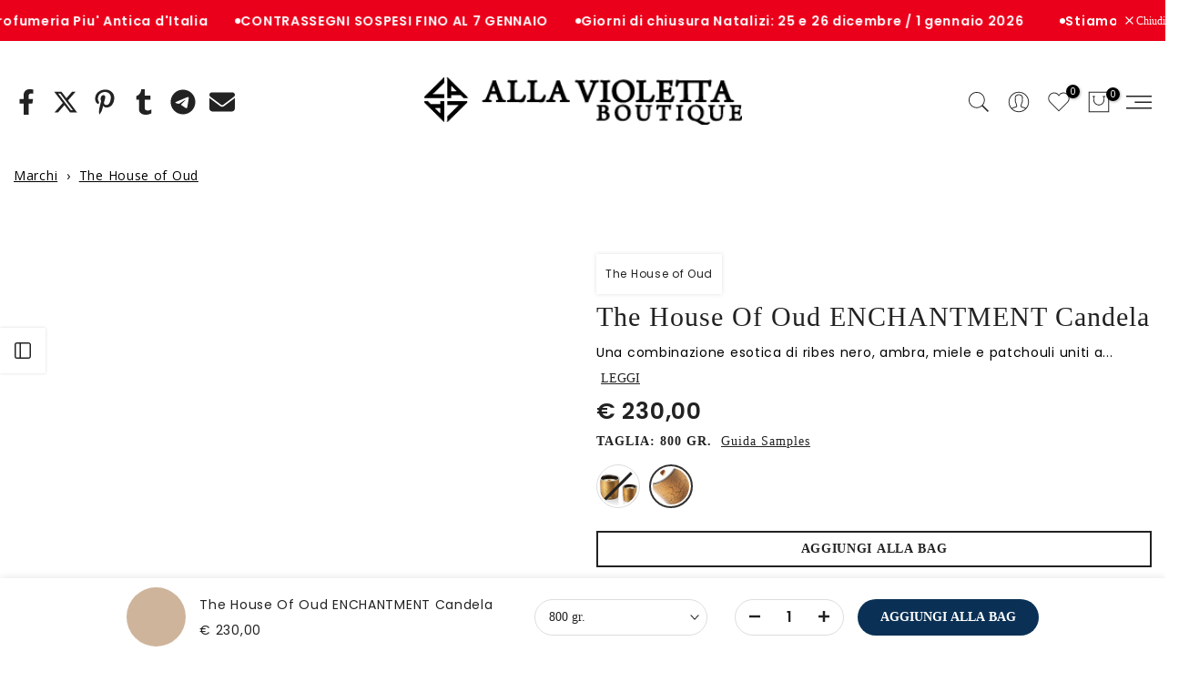

--- FILE ---
content_type: text/html; charset=utf-8
request_url: https://allaviolettaboutique.com/products/the-house-of-oud-enchantment-candela
body_size: 78545
content:
<!doctype html><html class="t4sp-theme t4s-wrapper__custom rtl_false swatch_color_style_2 pr_border_style_3 pr_img_effect_4 enable_eff_img1_true badge_shape_3 css_for_wis_app_true shadow_round_img_true t4s-header__sidebar is-remove-unavai-1 t4_compare_false t4s-cart-count-0 t4s-pr-ellipsis-false
 no-js" lang="it">
  <head><script>var _listeners=[];EventTarget.prototype.addEventListenerBase=EventTarget.prototype.addEventListener,EventTarget.prototype.addEventListener=function(e,t,p){_listeners.push({target:this,type:e,listener:t}),this.addEventListenerBase(e,t,p)},EventTarget.prototype.removeEventListeners=function(e){for(var t=0;t!=_listeners.length;t++){var r=_listeners[t],n=r.target,s=r.type,i=r.listener;n==this&&s==e&&this.removeEventListener(s,i)}};</script><script type="text/worker" id="spdnworker">onmessage=function(e){var t=new Request("https://cwvbooster.kirklandapps.com/optimize/946",{redirect:"follow"});fetch(t).then(e=>e.text()).then(e=>{postMessage(e)})};</script>
<script type="text/javascript">var spdnx=new Worker("data:text/javascript;base64,"+btoa(document.getElementById("spdnworker").textContent));spdnx.onmessage=function(t){var e=document.createElement("script");e.type="text/javascript",e.textContent=t.data,document.head.appendChild(e)},spdnx.postMessage("init");</script>
<script type="text/javascript" data-spdn="1">
const observer=new MutationObserver(mutations=>{mutations.forEach(({addedNodes})=>{addedNodes.forEach(node=>{
if(node.nodeType===1&&node.tagName==='SCRIPT'&&node.type=='application/json'){node.type='application/json';return;}
if(node.tagName==='SCRIPT'&&node.innerHTML.includes('asyncLoad')){node.type='text/spdnscript'}
if(node.nodeType===1&&node.tagName==='SCRIPT'&&node.innerHTML.includes('hotjar')){node.type='text/spdnscript'}
if(node.nodeType===1&&node.tagName==='SCRIPT'&&node.innerHTML.includes('guest_login')){return;}
if(node.nodeType===1&&node.tagName==='SCRIPT'&&node.innerHTML.includes('xklaviyo')){node.type='text/spdnscript'}
if(node.nodeType===1&&node.tagName==='SCRIPT'&&node.innerHTML.includes('norecaptcha')){node.type='text/spdnscript'}
if(node.nodeType===1&&node.tagName==='SCRIPT'&&node.src.includes('klaviyo')){node.type='text/spdnscript'}
if(node.nodeType===1&&node.tagName==='SCRIPT'&&node.src.includes('shop.app')){node.type='text/spdnscript'}
if(node.nodeType===1&&node.tagName==='SCRIPT'&&node.src.includes('chat')){node.type='text/spdnscript'}
if(node.nodeType===1&&node.tagName==='SCRIPT'&&node.src.includes('consent')){node.type='text/spdnscript'}
if(node.nodeType===1&&node.tagName==='SCRIPT'&&node.src.includes('apps')){node.type='text/spdnscript'}
if(node.nodeType===1&&node.tagName==='SCRIPT'&&node.src.includes('extensions')){node.type='text/spdnscript'}
if(node.nodeType===1&&node.tagName==='SCRIPT'&&node.src.includes('judge.me')){node.type='text/spdnscript'}
if(node.nodeType===1&&node.tagName==='SCRIPT'&&node.innerHTML.includes('gorgias')){node.type='text/spdnscript'}
if(node.nodeType===1&&node.tagName==='SCRIPT'&&node.innerHTML.includes('perf')){node.type='text/spdnscript'}
if(node.nodeType===1&&node.tagName==='SCRIPT'&&node.innerHTML.includes('facebook.net')){node.type='text/spdnscript'}
if(node.nodeType===1&&node.tagName==='SCRIPT'&&node.src.includes('gorgias')){node.type='text/spdnscript'}
if(node.nodeType===1&&node.tagName==='SCRIPT'&&node.src.includes('stripe')){node.type='text/spdnscript'}
if(node.nodeType===1&&node.tagName==='SCRIPT'&&node.src.includes('mem')){node.type='text/spdnscript'}
if(node.nodeType===1&&node.tagName==='SCRIPT'&&node.src.includes('notify')){node.type='text/javascript'}
if(node.nodeType===1&&node.tagName==='SCRIPT'&&node.src.includes('privy')){node.type='text/spdnscript'}
if(node.nodeType===1&&node.tagName==='SCRIPT'&&node.src.includes('incart')){node.type='text/spdnscript'}
if(node.nodeType===1&&node.tagName==='SCRIPT'&&node.src.includes('webui')){node.type='text/spdnscript'}

 if(node.nodeType===1&&node.tagName==='SCRIPT'&&node.innerHTML.includes('gtag')){node.type='text/spdnscript'}
if(node.nodeType===1&&node.tagName==='SCRIPT'&&node.innerHTML.includes('tagmanager')){node.type='text/spdnscript'}
if(node.nodeType===1&&node.tagName==='SCRIPT'&&node.innerHTML.includes('gtm')){node.type='text/spdnscript'}
if(node.nodeType===1&&node.tagName==='SCRIPT'&&node.src.includes('googlet')){node.type='text/spdnscript'}
if(node.tagName==='SCRIPT'&&node.className=='analytics'){node.type='text/spdnscript'} if(node.tagName==='IMG'){node.loading='lazy'}
if(node.tagName==='IFRAME'){node.loading='lazy'}
if(node.id==='svgicon'){node.loading='eager'}
 })})})
var ua = navigator.userAgent.toLowerCase();if ((ua.indexOf('chrome') > -1 || ua.indexOf('firefox') > -1) && window.location.href.indexOf("no-optimization") === -1 && window.location.href.indexOf("debug") === -1 && window.location.href.indexOf("cart") === -1 ) {observer.observe(document.documentElement,{childList:true,subtree:true})}</script>

 
<!-- Google Tag Manager -->
<script>(function(w,d,s,l,i){w[l]=w[l]||[];w[l].push({'gtm.start':
new Date().getTime(),event:'gtm.js'});var f=d.getElementsByTagName(s)[0],
j=d.createElement(s),dl=l!='dataLayer'?'&l='+l:'';j.async=true;j.src=
'https://www.googletagmanager.com/gtm.js?id='+i+dl;f.parentNode.insertBefore(j,f);
})(window,document,'script','dataLayer','GTM-W7CCZH7L');</script>
<!-- End Google Tag Manager -->
  
    <meta charset="utf-8">
    <meta http-equiv="X-UA-Compatible" content="IE=edge">
    <meta name="viewport" content="width=device-width, initial-scale=1, height=device-height, minimum-scale=1.0, maximum-scale=1.0">
    <meta name="theme-color" content="rgba(0,0,0,0)">
    <link rel="canonical" href="https://allaviolettaboutique.com/products/the-house-of-oud-enchantment-candela">
    <link rel="preconnect" href="https://cdn.shopify.com" crossorigin>
      <link rel="icon" type="image/png" sizes="16x16" href="//allaviolettaboutique.com/cdn/shop/files/logo_32x32_d4de3764-431a-4c10-993e-9a652f9845af.png?crop=center&height=16&v=1676629049&width=16">
      <link rel="icon" type="image/png" sizes="32x32" href="//allaviolettaboutique.com/cdn/shop/files/logo_32x32_d4de3764-431a-4c10-993e-9a652f9845af.png?crop=center&height=32&v=1676629049&width=32">
      <link rel="shortcut icon" type="image/png" href="//allaviolettaboutique.com/cdn/shop/files/logo_32x32_d4de3764-431a-4c10-993e-9a652f9845af.png?v=1676629049&width=32">
    <link rel="apple-touch-icon-precomposed" type="image/png" sizes="152x152" href="//allaviolettaboutique.com/cdn/shop/files/logo_32x32_d4de3764-431a-4c10-993e-9a652f9845af.png?v=1676629049&width=152"><title>The House Of Oud ENCHANTMENT Candela - Candela - The House of Oud &ndash; Alla Violetta Boutique</title>
    <meta name="description" content="The House Of Oud ENCHANTMENT Candela, Candela di The House of Oud . Scopri The House Of Oud ENCHANTMENT Candela sul nostro sito. Leggi le recensioni. Acquista ora con spedizione espressa e campioni omaggio"><meta name="keywords" content="The House Of Oud ENCHANTMENT Candela, Alla Violetta Boutique, allaviolettaboutique.com"/><meta name="author" content="DiegoV">

<meta property="og:site_name" content="Alla Violetta Boutique">
<meta property="og:url" content="https://allaviolettaboutique.com/products/the-house-of-oud-enchantment-candela">
<meta property="og:title" content="The House Of Oud ENCHANTMENT Candela - Candela - The House of Oud">
<meta property="og:type" content="product">
<meta property="og:description" content="The House Of Oud ENCHANTMENT Candela, Candela di The House of Oud . Scopri The House Of Oud ENCHANTMENT Candela sul nostro sito. Leggi le recensioni. Acquista ora con spedizione espressa e campioni omaggio"><meta property="og:image" content="http://allaviolettaboutique.com/cdn/shop/files/The-House-Of-Oud-ENCHANTMENT-Candela-The-House-of-Oud-1684347517.jpg?v=1684347519">
  <meta property="og:image:secure_url" content="https://allaviolettaboutique.com/cdn/shop/files/The-House-Of-Oud-ENCHANTMENT-Candela-The-House-of-Oud-1684347517.jpg?v=1684347519">
  <meta property="og:image:width" content="800">
  <meta property="og:image:height" content="1000"><meta property="og:price:amount" content="230,00">
  <meta property="og:price:currency" content="EUR"><meta name="twitter:site" content="@#"><meta name="twitter:card" content="summary_large_image">
<meta name="twitter:title" content="The House Of Oud ENCHANTMENT Candela - Candela - The House of Oud">
<meta name="twitter:description" content="The House Of Oud ENCHANTMENT Candela, Candela di The House of Oud . Scopri The House Of Oud ENCHANTMENT Candela sul nostro sito. Leggi le recensioni. Acquista ora con spedizione espressa e campioni omaggio"><script src="//allaviolettaboutique.com/cdn/shop/t/331/assets/lazysizes.min.js?v=19113999703148210021752490685" async="async"></script>
    <script src="//allaviolettaboutique.com/cdn/shop/t/331/assets/global.min.js?v=152447882426438715411752490685" defer="defer"></script>
    <script>window.performance && window.performance.mark && window.performance.mark('shopify.content_for_header.start');</script><meta name="google-site-verification" content="OgOQToTKdlgzbxQqCQyAOu0c_5P2C3EQWlv6uVsfSJ0">
<meta name="facebook-domain-verification" content="t6okdrpt36kynn2s16i2jhihqmxz4k">
<meta id="shopify-digital-wallet" name="shopify-digital-wallet" content="/32613826692/digital_wallets/dialog">
<meta name="shopify-checkout-api-token" content="b3779735875d854ff67fd2abda70fe4d">
<meta id="in-context-paypal-metadata" data-shop-id="32613826692" data-venmo-supported="false" data-environment="production" data-locale="it_IT" data-paypal-v4="true" data-currency="EUR">
<link rel="alternate" type="application/json+oembed" href="https://allaviolettaboutique.com/products/the-house-of-oud-enchantment-candela.oembed">
<script async="async" src="/checkouts/internal/preloads.js?locale=it-IT"></script>
<link rel="preconnect" href="https://shop.app" crossorigin="anonymous">
<script async="async" src="https://shop.app/checkouts/internal/preloads.js?locale=it-IT&shop_id=32613826692" crossorigin="anonymous"></script>
<script id="apple-pay-shop-capabilities" type="application/json">{"shopId":32613826692,"countryCode":"IT","currencyCode":"EUR","merchantCapabilities":["supports3DS"],"merchantId":"gid:\/\/shopify\/Shop\/32613826692","merchantName":"Alla Violetta Boutique","requiredBillingContactFields":["postalAddress","email","phone"],"requiredShippingContactFields":["postalAddress","email","phone"],"shippingType":"shipping","supportedNetworks":["visa","maestro","masterCard","amex"],"total":{"type":"pending","label":"Alla Violetta Boutique","amount":"1.00"},"shopifyPaymentsEnabled":true,"supportsSubscriptions":true}</script>
<script id="shopify-features" type="application/json">{"accessToken":"b3779735875d854ff67fd2abda70fe4d","betas":["rich-media-storefront-analytics"],"domain":"allaviolettaboutique.com","predictiveSearch":true,"shopId":32613826692,"locale":"it"}</script>
<script>var Shopify = Shopify || {};
Shopify.shop = "alla-violetta.myshopify.com";
Shopify.locale = "it";
Shopify.currency = {"active":"EUR","rate":"1.0"};
Shopify.country = "IT";
Shopify.theme = {"name":"Kalles v4 (4.3.8.1 Auto create)","id":184200790355,"schema_name":"Kalles","schema_version":"4.3.8.1","theme_store_id":null,"role":"main"};
Shopify.theme.handle = "null";
Shopify.theme.style = {"id":null,"handle":null};
Shopify.cdnHost = "allaviolettaboutique.com/cdn";
Shopify.routes = Shopify.routes || {};
Shopify.routes.root = "/";</script>
<script type="module">!function(o){(o.Shopify=o.Shopify||{}).modules=!0}(window);</script>
<script>!function(o){function n(){var o=[];function n(){o.push(Array.prototype.slice.apply(arguments))}return n.q=o,n}var t=o.Shopify=o.Shopify||{};t.loadFeatures=n(),t.autoloadFeatures=n()}(window);</script>
<script>
  window.ShopifyPay = window.ShopifyPay || {};
  window.ShopifyPay.apiHost = "shop.app\/pay";
  window.ShopifyPay.redirectState = null;
</script>
<script id="shop-js-analytics" type="application/json">{"pageType":"product"}</script>
<script defer="defer" async type="module" src="//allaviolettaboutique.com/cdn/shopifycloud/shop-js/modules/v2/client.init-shop-cart-sync_9_7-kM0p.it.esm.js"></script>
<script defer="defer" async type="module" src="//allaviolettaboutique.com/cdn/shopifycloud/shop-js/modules/v2/chunk.common_DlvccoFA.esm.js"></script>
<script type="module">
  await import("//allaviolettaboutique.com/cdn/shopifycloud/shop-js/modules/v2/client.init-shop-cart-sync_9_7-kM0p.it.esm.js");
await import("//allaviolettaboutique.com/cdn/shopifycloud/shop-js/modules/v2/chunk.common_DlvccoFA.esm.js");

  window.Shopify.SignInWithShop?.initShopCartSync?.({"fedCMEnabled":true,"windoidEnabled":true});

</script>
<script>
  window.Shopify = window.Shopify || {};
  if (!window.Shopify.featureAssets) window.Shopify.featureAssets = {};
  window.Shopify.featureAssets['shop-js'] = {"shop-cart-sync":["modules/v2/client.shop-cart-sync_BdArz91X.it.esm.js","modules/v2/chunk.common_DlvccoFA.esm.js"],"init-fed-cm":["modules/v2/client.init-fed-cm_vWQnZMGt.it.esm.js","modules/v2/chunk.common_DlvccoFA.esm.js"],"init-shop-email-lookup-coordinator":["modules/v2/client.init-shop-email-lookup-coordinator_CLVmJdIf.it.esm.js","modules/v2/chunk.common_DlvccoFA.esm.js"],"shop-cash-offers":["modules/v2/client.shop-cash-offers_zodef8Qd.it.esm.js","modules/v2/chunk.common_DlvccoFA.esm.js","modules/v2/chunk.modal_GR4K8vQS.esm.js"],"shop-button":["modules/v2/client.shop-button_BeJVdfac.it.esm.js","modules/v2/chunk.common_DlvccoFA.esm.js"],"init-windoid":["modules/v2/client.init-windoid_BHaROLy4.it.esm.js","modules/v2/chunk.common_DlvccoFA.esm.js"],"avatar":["modules/v2/client.avatar_BTnouDA3.it.esm.js"],"init-shop-cart-sync":["modules/v2/client.init-shop-cart-sync_9_7-kM0p.it.esm.js","modules/v2/chunk.common_DlvccoFA.esm.js"],"shop-toast-manager":["modules/v2/client.shop-toast-manager_DGSGVTkc.it.esm.js","modules/v2/chunk.common_DlvccoFA.esm.js"],"pay-button":["modules/v2/client.pay-button_CBVrzMSC.it.esm.js","modules/v2/chunk.common_DlvccoFA.esm.js"],"shop-login-button":["modules/v2/client.shop-login-button_C4UUCusY.it.esm.js","modules/v2/chunk.common_DlvccoFA.esm.js","modules/v2/chunk.modal_GR4K8vQS.esm.js"],"init-customer-accounts-sign-up":["modules/v2/client.init-customer-accounts-sign-up_CTAhap2Q.it.esm.js","modules/v2/client.shop-login-button_C4UUCusY.it.esm.js","modules/v2/chunk.common_DlvccoFA.esm.js","modules/v2/chunk.modal_GR4K8vQS.esm.js"],"init-shop-for-new-customer-accounts":["modules/v2/client.init-shop-for-new-customer-accounts_DXXRtP19.it.esm.js","modules/v2/client.shop-login-button_C4UUCusY.it.esm.js","modules/v2/chunk.common_DlvccoFA.esm.js","modules/v2/chunk.modal_GR4K8vQS.esm.js"],"init-customer-accounts":["modules/v2/client.init-customer-accounts_DHuEhe0E.it.esm.js","modules/v2/client.shop-login-button_C4UUCusY.it.esm.js","modules/v2/chunk.common_DlvccoFA.esm.js","modules/v2/chunk.modal_GR4K8vQS.esm.js"],"shop-follow-button":["modules/v2/client.shop-follow-button_YpOL4QoS.it.esm.js","modules/v2/chunk.common_DlvccoFA.esm.js","modules/v2/chunk.modal_GR4K8vQS.esm.js"],"lead-capture":["modules/v2/client.lead-capture_BoK0p_xw.it.esm.js","modules/v2/chunk.common_DlvccoFA.esm.js","modules/v2/chunk.modal_GR4K8vQS.esm.js"],"checkout-modal":["modules/v2/client.checkout-modal_BUM0vmvH.it.esm.js","modules/v2/chunk.common_DlvccoFA.esm.js","modules/v2/chunk.modal_GR4K8vQS.esm.js"],"shop-login":["modules/v2/client.shop-login_CAzNaF46.it.esm.js","modules/v2/chunk.common_DlvccoFA.esm.js","modules/v2/chunk.modal_GR4K8vQS.esm.js"],"payment-terms":["modules/v2/client.payment-terms_BJBkmdVa.it.esm.js","modules/v2/chunk.common_DlvccoFA.esm.js","modules/v2/chunk.modal_GR4K8vQS.esm.js"]};
</script>
<script>(function() {
  var isLoaded = false;
  function asyncLoad() {
    if (isLoaded) return;
    isLoaded = true;
    var urls = ["https:\/\/loox.io\/widget\/4J-_lbiK2d\/loox.1591783895916.js?shop=alla-violetta.myshopify.com"];
    for (var i = 0; i < urls.length; i++) {
      var s = document.createElement('script');
      s.type = 'text/javascript';
      s.async = true;
      s.src = urls[i];
      var x = document.getElementsByTagName('script')[0];
      x.parentNode.insertBefore(s, x);
    }
  };
  if(window.attachEvent) {
    window.attachEvent('onload', asyncLoad);
  } else {
    window.addEventListener('load', asyncLoad, false);
  }
})();</script>
<script id="__st">var __st={"a":32613826692,"offset":3600,"reqid":"72e29485-b84e-4018-adf0-c6894f9cf800-1767042472","pageurl":"allaviolettaboutique.com\/products\/the-house-of-oud-enchantment-candela","u":"e7519656a88f","p":"product","rtyp":"product","rid":6678468821124};</script>
<script>window.ShopifyPaypalV4VisibilityTracking = true;</script>
<script id="captcha-bootstrap">!function(){'use strict';const t='contact',e='account',n='new_comment',o=[[t,t],['blogs',n],['comments',n],[t,'customer']],c=[[e,'customer_login'],[e,'guest_login'],[e,'recover_customer_password'],[e,'create_customer']],r=t=>t.map((([t,e])=>`form[action*='/${t}']:not([data-nocaptcha='true']) input[name='form_type'][value='${e}']`)).join(','),a=t=>()=>t?[...document.querySelectorAll(t)].map((t=>t.form)):[];function s(){const t=[...o],e=r(t);return a(e)}const i='password',u='form_key',d=['recaptcha-v3-token','g-recaptcha-response','h-captcha-response',i],f=()=>{try{return window.sessionStorage}catch{return}},m='__shopify_v',_=t=>t.elements[u];function p(t,e,n=!1){try{const o=window.sessionStorage,c=JSON.parse(o.getItem(e)),{data:r}=function(t){const{data:e,action:n}=t;return t[m]||n?{data:e,action:n}:{data:t,action:n}}(c);for(const[e,n]of Object.entries(r))t.elements[e]&&(t.elements[e].value=n);n&&o.removeItem(e)}catch(o){console.error('form repopulation failed',{error:o})}}const l='form_type',E='cptcha';function T(t){t.dataset[E]=!0}const w=window,h=w.document,L='Shopify',v='ce_forms',y='captcha';let A=!1;((t,e)=>{const n=(g='f06e6c50-85a8-45c8-87d0-21a2b65856fe',I='https://cdn.shopify.com/shopifycloud/storefront-forms-hcaptcha/ce_storefront_forms_captcha_hcaptcha.v1.5.2.iife.js',D={infoText:'Protetto da hCaptcha',privacyText:'Privacy',termsText:'Termini'},(t,e,n)=>{const o=w[L][v],c=o.bindForm;if(c)return c(t,g,e,D).then(n);var r;o.q.push([[t,g,e,D],n]),r=I,A||(h.body.append(Object.assign(h.createElement('script'),{id:'captcha-provider',async:!0,src:r})),A=!0)});var g,I,D;w[L]=w[L]||{},w[L][v]=w[L][v]||{},w[L][v].q=[],w[L][y]=w[L][y]||{},w[L][y].protect=function(t,e){n(t,void 0,e),T(t)},Object.freeze(w[L][y]),function(t,e,n,w,h,L){const[v,y,A,g]=function(t,e,n){const i=e?o:[],u=t?c:[],d=[...i,...u],f=r(d),m=r(i),_=r(d.filter((([t,e])=>n.includes(e))));return[a(f),a(m),a(_),s()]}(w,h,L),I=t=>{const e=t.target;return e instanceof HTMLFormElement?e:e&&e.form},D=t=>v().includes(t);t.addEventListener('submit',(t=>{const e=I(t);if(!e)return;const n=D(e)&&!e.dataset.hcaptchaBound&&!e.dataset.recaptchaBound,o=_(e),c=g().includes(e)&&(!o||!o.value);(n||c)&&t.preventDefault(),c&&!n&&(function(t){try{if(!f())return;!function(t){const e=f();if(!e)return;const n=_(t);if(!n)return;const o=n.value;o&&e.removeItem(o)}(t);const e=Array.from(Array(32),(()=>Math.random().toString(36)[2])).join('');!function(t,e){_(t)||t.append(Object.assign(document.createElement('input'),{type:'hidden',name:u})),t.elements[u].value=e}(t,e),function(t,e){const n=f();if(!n)return;const o=[...t.querySelectorAll(`input[type='${i}']`)].map((({name:t})=>t)),c=[...d,...o],r={};for(const[a,s]of new FormData(t).entries())c.includes(a)||(r[a]=s);n.setItem(e,JSON.stringify({[m]:1,action:t.action,data:r}))}(t,e)}catch(e){console.error('failed to persist form',e)}}(e),e.submit())}));const S=(t,e)=>{t&&!t.dataset[E]&&(n(t,e.some((e=>e===t))),T(t))};for(const o of['focusin','change'])t.addEventListener(o,(t=>{const e=I(t);D(e)&&S(e,y())}));const B=e.get('form_key'),M=e.get(l),P=B&&M;t.addEventListener('DOMContentLoaded',(()=>{const t=y();if(P)for(const e of t)e.elements[l].value===M&&p(e,B);[...new Set([...A(),...v().filter((t=>'true'===t.dataset.shopifyCaptcha))])].forEach((e=>S(e,t)))}))}(h,new URLSearchParams(w.location.search),n,t,e,['guest_login'])})(!0,!0)}();</script>
<script integrity="sha256-4kQ18oKyAcykRKYeNunJcIwy7WH5gtpwJnB7kiuLZ1E=" data-source-attribution="shopify.loadfeatures" defer="defer" src="//allaviolettaboutique.com/cdn/shopifycloud/storefront/assets/storefront/load_feature-a0a9edcb.js" crossorigin="anonymous"></script>
<script crossorigin="anonymous" defer="defer" src="//allaviolettaboutique.com/cdn/shopifycloud/storefront/assets/shopify_pay/storefront-65b4c6d7.js?v=20250812"></script>
<script data-source-attribution="shopify.dynamic_checkout.dynamic.init">var Shopify=Shopify||{};Shopify.PaymentButton=Shopify.PaymentButton||{isStorefrontPortableWallets:!0,init:function(){window.Shopify.PaymentButton.init=function(){};var t=document.createElement("script");t.src="https://allaviolettaboutique.com/cdn/shopifycloud/portable-wallets/latest/portable-wallets.it.js",t.type="module",document.head.appendChild(t)}};
</script>
<script data-source-attribution="shopify.dynamic_checkout.buyer_consent">
  function portableWalletsHideBuyerConsent(e){var t=document.getElementById("shopify-buyer-consent"),n=document.getElementById("shopify-subscription-policy-button");t&&n&&(t.classList.add("hidden"),t.setAttribute("aria-hidden","true"),n.removeEventListener("click",e))}function portableWalletsShowBuyerConsent(e){var t=document.getElementById("shopify-buyer-consent"),n=document.getElementById("shopify-subscription-policy-button");t&&n&&(t.classList.remove("hidden"),t.removeAttribute("aria-hidden"),n.addEventListener("click",e))}window.Shopify?.PaymentButton&&(window.Shopify.PaymentButton.hideBuyerConsent=portableWalletsHideBuyerConsent,window.Shopify.PaymentButton.showBuyerConsent=portableWalletsShowBuyerConsent);
</script>
<script data-source-attribution="shopify.dynamic_checkout.cart.bootstrap">document.addEventListener("DOMContentLoaded",(function(){function t(){return document.querySelector("shopify-accelerated-checkout-cart, shopify-accelerated-checkout")}if(t())Shopify.PaymentButton.init();else{new MutationObserver((function(e,n){t()&&(Shopify.PaymentButton.init(),n.disconnect())})).observe(document.body,{childList:!0,subtree:!0})}}));
</script>
<link id="shopify-accelerated-checkout-styles" rel="stylesheet" media="screen" href="https://allaviolettaboutique.com/cdn/shopifycloud/portable-wallets/latest/accelerated-checkout-backwards-compat.css" crossorigin="anonymous">
<style id="shopify-accelerated-checkout-cart">
        #shopify-buyer-consent {
  margin-top: 1em;
  display: inline-block;
  width: 100%;
}

#shopify-buyer-consent.hidden {
  display: none;
}

#shopify-subscription-policy-button {
  background: none;
  border: none;
  padding: 0;
  text-decoration: underline;
  font-size: inherit;
  cursor: pointer;
}

#shopify-subscription-policy-button::before {
  box-shadow: none;
}

      </style>

<script>window.performance && window.performance.mark && window.performance.mark('shopify.content_for_header.end');</script>
<link rel="preconnect" href="https://fonts.googleapis.com">
    <link rel="preconnect" href="https://fonts.gstatic.com" crossorigin><link rel="stylesheet" href="https://fonts.googleapis.com/css?family=Museo+Sans:300,300i,400,400i,500,500i,600,600i,700,700i,800,800i|Open+Sans:300,300i,400,400i,500,500i,600,600i,700,700i,800,800i&display=swap" media="print" onload="this.media='all'"><link href="//allaviolettaboutique.com/cdn/shop/t/331/assets/base.css?v=177167388552361293531752490684" rel="stylesheet" type="text/css" media="all" /><style data-shopify>:root {
        
         /* CSS Variables */
        --wrapper-mw      : 1410px;
        --font-family-1   : Museo Sans;
        --font-family-2   : Open Sans;
        --font-family-3   : Open Sans;
        --font-body-family   : Open Sans;
        --font-heading-family: Museo Sans;
       
        
        --t4s-success-color       : #428445;
        --t4s-success-color-rgb   : 66, 132, 69;
        --t4s-warning-color       : #e0b252;
        --t4s-warning-color-rgb   : 224, 178, 82;
        --t4s-error-color         : #EB001B;
        --t4s-error-color-rgb     : 235, 0, 27;
        --t4s-light-color         : #ffffff;
        --t4s-dark-color          : #222222;
        --t4s-highlight-color     : #ec0101;
        --t4s-tooltip-background  : #f5f5f5;
        --t4s-tooltip-color       : #222222;
        --primary-sw-color        : #333;
        --primary-sw-color-rgb    : 51, 51, 51;
        --border-sw-color         : #ddd;
        --secondary-sw-color      : #878787;
        --primary-price-color     : #222222;
        --secondary-price-color   : #222222;
        
        --t4s-body-background     : #fff;
        --text-color              : #222222;
        --text-color-rgb          : 34, 34, 34;
        --heading-color           : #222222;
        --accent-color            : #0a3155;
        --accent-color-rgb        : 10, 49, 85;
        --accent-color-darken     : #020a11;
        --accent-color-hover      : var(--accent-color-darken);
        --secondary-color         : #222222;
        --secondary-color-rgb     : 34, 34, 34;
        --link-color              : #222222;
        --link-color-hover        : #ff4e00;
        --border-color            : #ddd;
        --border-color-rgb        : 221, 221, 221;
        --border-primary-color    : #333;
        --button-background       : rgba(0,0,0,0);
        --button-color            : #f5f5f5;
        --button-background-hover : #0a3155;
        --button-color-hover      : #fff;

        --sale-badge-background    : #ff4e00;
        --sale-badge-color         : #fff;
        --new-badge-background     : #109533;
        --new-badge-color          : #fff;
        --preorder-badge-background: #0774d7;
        --preorder-badge-color     : #fff;
        --soldout-badge-background : #222222;
        --soldout-badge-color      : #fff;
        --custom-badge-background  : #6100a5;
        --custom-badge-color       : #fff;/* Shopify related variables */
        --payment-terms-background-color: ;
        
        --lz-background: #f5f5f5;
        --lz-img: url("//allaviolettaboutique.com/cdn/shop/t/331/assets/t4s_loader.svg?v=32871163453683472201752490855");}

    html {
      font-size: 62.5%;
      height: 100%;
    }

    body {
      margin: 0;
      overflow-x: hidden;
      font-size:14px;
      letter-spacing: 0.7px;
      color: var(--text-color);
      font-family: var(--font-body-family);
      line-height: 2;
      font-weight: 400;
      -webkit-font-smoothing: auto;
      -moz-osx-font-smoothing: auto;
    }
    /*
    @media screen and (min-width: 750px) {
      body {
        font-size: 1.6rem;
      }
    }
    */

    h1, h2, h3, h4, h5, h6, .t4s_as_title {
      color: var(--heading-color);
      font-family: var(--font-heading-family);
      line-height: 1.5;
      font-weight: 400;
      letter-spacing: 1px;
    }
    h1 { font-size: 24px }
    h2 { font-size: 22px }
    h3 { font-size: 20px }
    h4 { font-size: 18px }
    h5 { font-size: 17px }
    h6 { font-size: 15.5px }
    a,.t4s_as_link {
      /* font-family: var(--font-link-family); */
      color: var(--link-color);
    }
    a:hover,.t4s_as_link:hover {
      color: var(--link-color-hover);
    }
    button,
    input,
    optgroup,
    select,
    textarea {
      border-color: var(--border-color);
    }
    .t4s_as_button,
    button,
    input[type="button"]:not(.t4s-btn),
    input[type="reset"],
    input[type="submit"]:not(.t4s-btn) {
      font-family: var(--font-button-family);
      color: var(--button-color);
      background-color: var(--button-background);
      border-color: var(--button-background);
    }
    .t4s_as_button:hover,
    button:hover,
    input[type="button"]:not(.t4s-btn):hover, 
    input[type="reset"]:hover,
    input[type="submit"]:not(.t4s-btn):hover  {
      color: var(--button-color-hover);
      background-color: var(--button-background-hover);
      border-color: var(--button-background-hover);
    }
    
    .t4s-cp,.t4s-color-accent { color : var(--accent-color) }.t4s-ct,.t4s-color-text { color : var(--text-color) }.t4s-ch,.t4ss-color-heading { color : var(--heading-color) }.t4s-csecondary { color : var(--secondary-color) }
    
    .t4s-fnt-fm-1 {
      font-family: var(--font-family-1) !important;
    }
    .t4s-fnt-fm-2 {
      font-family: var(--font-family-2) !important;
    }
    .t4s-fnt-fm-3 {
      font-family: var(--font-family-3) !important;
    }
    .t4s-cr {
        color: var(--t4s-highlight-color);
    }
    .t4s-price__sale { color: var(--primary-price-color); }.t4s-fix-overflow.t4s-row { max-width: 100vw;margin-left: auto;margin-right: auto;}.lazyloadt4s-opt {opacity: 1 !important;transition: opacity 0s, transform 1s !important;}.t4s-d-block {display: block;}.t4s-d-none {display: none;}@media (min-width: 768px) {.t4s-d-md-block {display: block;}.t4s-d-md-none {display: none; }}@media (min-width: 1025px) {.t4s-d-lg-block {display: block;}.t4s-d-lg-none {display: none; }}</style><script>
  const isBehaviorSmooth = 'scrollBehavior' in document.documentElement.style && getComputedStyle(document.documentElement).scrollBehavior === 'smooth';
  const t4sXMLHttpRequest = window.XMLHttpRequest, documentElementT4s = document.documentElement; documentElementT4s.className = documentElementT4s.className.replace('no-js', 'js');function loadImageT4s(_this) { _this.classList.add('lazyloadt4sed')};(function() { const matchMediaHoverT4s = (window.matchMedia('(-moz-touch-enabled: 1), (hover: none)')).matches; documentElementT4s.className += ((window.CSS && window.CSS.supports('(position: sticky) or (position: -webkit-sticky)')) ? ' t4sp-sticky' : ' t4sp-no-sticky'); documentElementT4s.className += matchMediaHoverT4s ? ' t4sp-no-hover' : ' t4sp-hover'; window.onpageshow = function() { if (performance.navigation.type === 2) {document.dispatchEvent(new CustomEvent('cart:refresh'))} }; if (!matchMediaHoverT4s && window.width > 1024) { document.addEventListener('mousemove', function(evt) { documentElementT4s.classList.replace('t4sp-no-hover','t4sp-hover'); document.dispatchEvent(new CustomEvent('theme:hover')); }, {once : true} ); } }());</script><link rel="stylesheet" href="//allaviolettaboutique.com/cdn/shop/t/331/assets/ecomrise-colors.css?v=47824910511829063421752490685" media="print" onload="this.media='all'"><!-- BEGIN app block: shopify://apps/pandectes-gdpr/blocks/banner/58c0baa2-6cc1-480c-9ea6-38d6d559556a -->
  
    <script>
      if (!window.PandectesRulesSettings) {
        window.PandectesRulesSettings = {"store":{"id":32613826692,"adminMode":false,"headless":false,"storefrontRootDomain":"","checkoutRootDomain":"","storefrontAccessToken":""},"banner":{"cookiesBlockedByDefault":"7","hybridStrict":false,"isActive":true},"geolocation":{"brOnly":false,"caOnly":false,"euOnly":false,"jpOnly":false,"thOnly":false,"canadaOnly":false,"globalVisibility":true},"blocker":{"isActive":false,"googleConsentMode":{"isActive":true,"id":"","analyticsId":"","adStorageCategory":4,"analyticsStorageCategory":2,"functionalityStorageCategory":1,"personalizationStorageCategory":1,"securityStorageCategory":0,"customEvent":true,"redactData":true,"urlPassthrough":false},"facebookPixel":{"isActive":false,"id":"","ldu":false},"microsoft":{},"rakuten":{"isActive":false,"cmp":false,"ccpa":false},"gpcIsActive":false,"defaultBlocked":7,"patterns":{"whiteList":[],"blackList":{"1":[],"2":[],"4":[],"8":[]},"iframesWhiteList":[],"iframesBlackList":{"1":[],"2":[],"4":[],"8":[]},"beaconsWhiteList":[],"beaconsBlackList":{"1":[],"2":[],"4":[],"8":[]}}}};
        window.PandectesRulesSettings.auto = true;
        const rulesScript = document.createElement('script');
        rulesScript.src = "https://cdn.shopify.com/extensions/019b4b70-fcb5-7666-8dba-224cff7a5813/gdpr-204/assets/pandectes-rules.js";
        const firstChild = document.head.firstChild;
        document.head.insertBefore(rulesScript, firstChild);
      }
    </script>
  
  <script>
    
      window.PandectesSettings = {"store":{"id":32613826692,"plan":"plus","theme":"Kalles v4.3.8 (4.3.8 Auto create)","primaryLocale":"it","adminMode":false,"headless":false,"storefrontRootDomain":"","checkoutRootDomain":"","storefrontAccessToken":""},"tsPublished":1751878371,"declaration":{"showPurpose":false,"showProvider":false,"declIntroText":"Utilizziamo i cookie per ottimizzare la funzionalità del sito Web, analizzare le prestazioni e fornire un&#39;esperienza personalizzata all&#39;utente. Alcuni cookie sono essenziali per far funzionare e funzionare correttamente il sito web. Questi cookie non possono essere disabilitati. In questa finestra puoi gestire le tue preferenze sui cookie.","showDateGenerated":true},"language":{"unpublished":[],"languageMode":"Single","fallbackLanguage":"it","languageDetection":"browser","languagesSupported":[]},"texts":{"managed":{"headerText":{"it":"Rispettiamo la tua privacy"},"consentText":{"it":"Questo sito web utilizza i cookie per assicurarti la migliore esperienza."},"linkText":{"it":"Scopri di più"},"imprintText":{"it":"Impronta"},"googleLinkText":{"it":"Termini sulla privacy di Google"},"allowButtonText":{"it":"Accettare"},"denyButtonText":{"it":"Declino"},"dismissButtonText":{"it":"Ok"},"leaveSiteButtonText":{"it":"Lascia questo sito"},"preferencesButtonText":{"it":"Preferenze"},"cookiePolicyText":{"it":"Gestione dei Cookie"},"preferencesPopupTitleText":{"it":"Gestire le preferenze di consenso"},"preferencesPopupIntroText":{"it":"Utilizziamo i cookie per ottimizzare la funzionalità del sito Web, analizzare le prestazioni e fornire un'esperienza personalizzata all'utente. Alcuni cookie sono essenziali per il funzionamento e il corretto funzionamento del sito web. Questi cookie non possono essere disabilitati. In questa finestra puoi gestire le tue preferenze sui cookie."},"preferencesPopupSaveButtonText":{"it":"Salva preferenze"},"preferencesPopupCloseButtonText":{"it":"Chiudere"},"preferencesPopupAcceptAllButtonText":{"it":"Accettare tutti"},"preferencesPopupRejectAllButtonText":{"it":"Rifiuta tutto"},"cookiesDetailsText":{"it":"Dettagli sui cookie"},"preferencesPopupAlwaysAllowedText":{"it":"sempre permesso"},"accessSectionParagraphText":{"it":"Hai il diritto di poter accedere ai tuoi dati in qualsiasi momento."},"accessSectionTitleText":{"it":"Portabilità dei dati"},"accessSectionAccountInfoActionText":{"it":"Dati personali"},"accessSectionDownloadReportActionText":{"it":"Scarica tutto"},"accessSectionGDPRRequestsActionText":{"it":"Richieste dell'interessato"},"accessSectionOrdersRecordsActionText":{"it":"Ordini"},"rectificationSectionParagraphText":{"it":"Hai il diritto di richiedere l'aggiornamento dei tuoi dati ogni volta che lo ritieni opportuno."},"rectificationSectionTitleText":{"it":"Rettifica dei dati"},"rectificationCommentPlaceholder":{"it":"Descrivi cosa vuoi che venga aggiornato"},"rectificationCommentValidationError":{"it":"Il commento è obbligatorio"},"rectificationSectionEditAccountActionText":{"it":"Richiedi un aggiornamento"},"erasureSectionTitleText":{"it":"Diritto all'oblio"},"erasureSectionParagraphText":{"it":"Hai il diritto di chiedere la cancellazione di tutti i tuoi dati. Dopodiché, non sarai più in grado di accedere al tuo account."},"erasureSectionRequestDeletionActionText":{"it":"Richiedi la cancellazione dei dati personali"},"consentDate":{"it":"Data del consenso"},"consentId":{"it":"ID di consenso"},"consentSectionChangeConsentActionText":{"it":"Modifica la preferenza per il consenso"},"consentSectionConsentedText":{"it":"Hai acconsentito alla politica sui cookie di questo sito web su"},"consentSectionNoConsentText":{"it":"Non hai acconsentito alla politica sui cookie di questo sito."},"consentSectionTitleText":{"it":"Il tuo consenso ai cookie"},"consentStatus":{"it":"Preferenza di consenso"},"confirmationFailureMessage":{"it":"La tua richiesta non è stata verificata. Riprova e se il problema persiste, contatta il proprietario del negozio per assistenza"},"confirmationFailureTitle":{"it":"Si è verificato un problema"},"confirmationSuccessMessage":{"it":"Ti risponderemo presto in merito alla tua richiesta."},"confirmationSuccessTitle":{"it":"La tua richiesta è verificata"},"guestsSupportEmailFailureMessage":{"it":"La tua richiesta non è stata inviata. Riprova e se il problema persiste, contatta il proprietario del negozio per assistenza."},"guestsSupportEmailFailureTitle":{"it":"Si è verificato un problema"},"guestsSupportEmailPlaceholder":{"it":"Indirizzo email"},"guestsSupportEmailSuccessMessage":{"it":"Se sei registrato come cliente di questo negozio, riceverai presto un'e-mail con le istruzioni su come procedere."},"guestsSupportEmailSuccessTitle":{"it":"Grazie per la vostra richiesta"},"guestsSupportEmailValidationError":{"it":"L'email non è valida"},"guestsSupportInfoText":{"it":"Effettua il login con il tuo account cliente per procedere ulteriormente."},"submitButton":{"it":"Invia"},"submittingButton":{"it":"Invio in corso..."},"cancelButton":{"it":"Annulla"},"declIntroText":{"it":"Utilizziamo i cookie per ottimizzare la funzionalità del sito Web, analizzare le prestazioni e fornire un&#39;esperienza personalizzata all&#39;utente. Alcuni cookie sono essenziali per far funzionare e funzionare correttamente il sito web. Questi cookie non possono essere disabilitati. In questa finestra puoi gestire le tue preferenze sui cookie."},"declName":{"it":"Nome"},"declPurpose":{"it":"Scopo"},"declType":{"it":"Tipo"},"declRetention":{"it":"Ritenzione"},"declProvider":{"it":"Fornitore"},"declFirstParty":{"it":"Prima parte"},"declThirdParty":{"it":"Terzo"},"declSeconds":{"it":"secondi"},"declMinutes":{"it":"minuti"},"declHours":{"it":"ore"},"declDays":{"it":"giorni"},"declMonths":{"it":"mesi"},"declYears":{"it":"anni"},"declSession":{"it":"Sessione"},"declDomain":{"it":"Dominio"},"declPath":{"it":"Il percorso"}},"categories":{"strictlyNecessaryCookiesTitleText":{"it":"Cookie strettamente necessari"},"strictlyNecessaryCookiesDescriptionText":{"it":"Questi cookie sono essenziali per consentirti di spostarti all'interno del sito Web e utilizzare le sue funzionalità, come l'accesso alle aree sicure del sito Web. Il sito web non può funzionare correttamente senza questi cookie."},"functionalityCookiesTitleText":{"it":"Cookie funzionali"},"functionalityCookiesDescriptionText":{"it":"Questi cookie consentono al sito di fornire funzionalità e personalizzazione avanzate. Possono essere impostati da noi o da fornitori di terze parti i cui servizi abbiamo aggiunto alle nostre pagine. Se non consenti questi cookie, alcuni o tutti questi servizi potrebbero non funzionare correttamente."},"performanceCookiesTitleText":{"it":"Cookie di prestazione"},"performanceCookiesDescriptionText":{"it":"Questi cookie ci consentono di monitorare e migliorare le prestazioni del nostro sito web. Ad esempio, ci consentono di contare le visite, identificare le sorgenti di traffico e vedere quali parti del sito sono più popolari."},"targetingCookiesTitleText":{"it":"Cookie mirati"},"targetingCookiesDescriptionText":{"it":"Questi cookie possono essere impostati attraverso il nostro sito dai nostri partner pubblicitari. Possono essere utilizzati da tali società per creare un profilo dei tuoi interessi e mostrarti annunci pertinenti su altri siti. Non memorizzano direttamente informazioni personali, ma si basano sull'identificazione univoca del browser e del dispositivo Internet. Se non consenti questi cookie, sperimenterai pubblicità meno mirata."},"unclassifiedCookiesTitleText":{"it":"Cookie non classificati"},"unclassifiedCookiesDescriptionText":{"it":"I cookie non classificati sono cookie che stiamo classificando insieme ai fornitori di cookie individuali."}},"auto":{}},"library":{"previewMode":false,"fadeInTimeout":0,"defaultBlocked":7,"showLink":true,"showImprintLink":true,"showGoogleLink":false,"enabled":true,"cookie":{"expiryDays":365,"secure":true,"domain":""},"dismissOnScroll":false,"dismissOnWindowClick":false,"dismissOnTimeout":false,"palette":{"popup":{"background":"#FFFFFF","backgroundForCalculations":{"a":1,"b":255,"g":255,"r":255},"text":"#000000"},"button":{"background":"transparent","backgroundForCalculations":{"a":1,"b":255,"g":255,"r":255},"text":"#000000","textForCalculation":{"a":1,"b":0,"g":0,"r":0},"border":"#000000"}},"content":{"href":"https://app.legalblink.it/api/documents/64804961e6edac001ac19412/privacy-policy-per-siti-web-o-e-commerce-it","imprintHref":"/","close":"&#10005;","target":"","logo":"<img class=\"cc-banner-logo\" style=\"max-height: 40px;\" src=\"https://alla-violetta.myshopify.com/cdn/shop/files/pandectes-banner-logo.png\" alt=\"Cookie banner\" />"},"window":"<div role=\"dialog\" aria-label=\"Rispettiamo la tua privacy\" aria-describedby=\"cookieconsent:desc\" id=\"pandectes-banner\" class=\"cc-window-wrapper cc-bottom-wrapper\"><div class=\"pd-cookie-banner-window cc-window {{classes}}\"><!--googleoff: all-->{{children}}<!--googleon: all--></div></div>","compliance":{"custom":"<div class=\"cc-compliance cc-highlight\">{{preferences}}{{allow}}</div>"},"type":"custom","layouts":{"basic":"{{logo}}{{messagelink}}{{compliance}}"},"position":"bottom","theme":"wired","revokable":true,"animateRevokable":false,"revokableReset":false,"revokableLogoUrl":"https://alla-violetta.myshopify.com/cdn/shop/files/pandectes-reopen-logo.png","revokablePlacement":"bottom-left","revokableMarginHorizontal":15,"revokableMarginVertical":115,"static":false,"autoAttach":true,"hasTransition":true,"blacklistPage":[""],"elements":{"close":"<button aria-label=\"Chiudere\" type=\"button\" class=\"cc-close\">{{close}}</button>","dismiss":"<button type=\"button\" class=\"cc-btn cc-btn-decision cc-dismiss\">{{dismiss}}</button>","allow":"<button type=\"button\" class=\"cc-btn cc-btn-decision cc-allow\">{{allow}}</button>","deny":"<button type=\"button\" class=\"cc-btn cc-btn-decision cc-deny\">{{deny}}</button>","preferences":"<button type=\"button\" class=\"cc-btn cc-settings\" onclick=\"Pandectes.fn.openPreferences()\">{{preferences}}</button>"}},"geolocation":{"brOnly":false,"caOnly":false,"euOnly":false,"jpOnly":false,"thOnly":false,"canadaOnly":false,"globalVisibility":true},"dsr":{"guestsSupport":false,"accessSectionDownloadReportAuto":false},"banner":{"resetTs":1686147163,"extraCss":"        .cc-banner-logo {max-width: 24em!important;}    @media(min-width: 768px) {.cc-window.cc-floating{max-width: 24em!important;width: 24em!important;}}    .cc-message, .pd-cookie-banner-window .cc-header, .cc-logo {text-align: left}    .cc-window-wrapper{z-index: 2147483647;}    .cc-window{z-index: 2147483647;font-family: inherit;}    .pd-cookie-banner-window .cc-header{font-family: inherit;}    .pd-cp-ui{font-family: inherit; background-color: #FFFFFF;color:#000000;}    button.pd-cp-btn, a.pd-cp-btn{}    input + .pd-cp-preferences-slider{background-color: rgba(0, 0, 0, 0.3)}    .pd-cp-scrolling-section::-webkit-scrollbar{background-color: rgba(0, 0, 0, 0.3)}    input:checked + .pd-cp-preferences-slider{background-color: rgba(0, 0, 0, 1)}    .pd-cp-scrolling-section::-webkit-scrollbar-thumb {background-color: rgba(0, 0, 0, 1)}    .pd-cp-ui-close{color:#000000;}    .pd-cp-preferences-slider:before{background-color: #FFFFFF}    .pd-cp-title:before {border-color: #000000!important}    .pd-cp-preferences-slider{background-color:#000000}    .pd-cp-toggle{color:#000000!important}    @media(max-width:699px) {.pd-cp-ui-close-top svg {fill: #000000}}    .pd-cp-toggle:hover,.pd-cp-toggle:visited,.pd-cp-toggle:active{color:#000000!important}    .pd-cookie-banner-window {box-shadow: 0 0 18px rgb(0 0 0 / 20%);}  ","customJavascript":{},"showPoweredBy":false,"logoHeight":40,"hybridStrict":false,"cookiesBlockedByDefault":"7","isActive":true,"implicitSavePreferences":true,"cookieIcon":false,"blockBots":false,"showCookiesDetails":true,"hasTransition":true,"blockingPage":false,"showOnlyLandingPage":false,"leaveSiteUrl":"https://www.google.com","linkRespectStoreLang":false},"cookies":{"0":[{"name":"secure_customer_sig","type":"http","domain":"allaviolettaboutique.com","path":"/","provider":"Shopify","firstParty":true,"retention":"1 year(s)","expires":1,"unit":"declYears","purpose":{"it":"Used in connection with customer login."}},{"name":"cart_currency","type":"http","domain":"allaviolettaboutique.com","path":"/","provider":"Shopify","firstParty":true,"retention":"14 day(s)","expires":14,"unit":"declDays","purpose":{"it":"Used in connection with shopping cart."}},{"name":"_cmp_a","type":"http","domain":".allaviolettaboutique.com","path":"/","provider":"Shopify","firstParty":true,"retention":"24 hour(s)","expires":24,"unit":"declHours","purpose":{"it":"Used for managing customer privacy settings."}},{"name":"shopify_pay_redirect","type":"http","domain":"allaviolettaboutique.com","path":"/","provider":"Shopify","firstParty":true,"retention":"60 minute(s)","expires":60,"unit":"declMinutes","purpose":{"it":"Used in connection with checkout."}},{"name":"keep_alive","type":"http","domain":"allaviolettaboutique.com","path":"/","provider":"Shopify","firstParty":true,"retention":"30 minute(s)","expires":30,"unit":"declMinutes","purpose":{"it":"Used in connection with buyer localization."}},{"name":"_secure_session_id","type":"http","domain":"allaviolettaboutique.com","path":"/","provider":"Shopify","firstParty":true,"retention":"24 hour(s)","expires":24,"unit":"declHours","purpose":{"it":"Used in connection with navigation through a storefront."}},{"name":"localization","type":"http","domain":"allaviolettaboutique.com","path":"/","provider":"Shopify","firstParty":true,"retention":"1 year(s)","expires":1,"unit":"declYears","purpose":{"it":"Shopify store localization"}}],"1":[],"2":[{"name":"_y","type":"http","domain":".allaviolettaboutique.com","path":"/","provider":"Shopify","firstParty":true,"retention":"1 year(s)","expires":1,"unit":"declYears","purpose":{"it":"Shopify analytics."}},{"name":"_s","type":"http","domain":".allaviolettaboutique.com","path":"/","provider":"Shopify","firstParty":true,"retention":"30 minute(s)","expires":30,"unit":"declMinutes","purpose":{"it":"Shopify analytics."}},{"name":"_shopify_y","type":"http","domain":".allaviolettaboutique.com","path":"/","provider":"Shopify","firstParty":true,"retention":"1 year(s)","expires":1,"unit":"declYears","purpose":{"it":"Shopify analytics."}},{"name":"_shopify_s","type":"http","domain":".allaviolettaboutique.com","path":"/","provider":"Shopify","firstParty":true,"retention":"30 minute(s)","expires":30,"unit":"declMinutes","purpose":{"it":"Shopify analytics."}},{"name":"_orig_referrer","type":"http","domain":".allaviolettaboutique.com","path":"/","provider":"Shopify","firstParty":true,"retention":"14 day(s)","expires":14,"unit":"declDays","purpose":{"it":"Tracks landing pages."}},{"name":"_landing_page","type":"http","domain":".allaviolettaboutique.com","path":"/","provider":"Shopify","firstParty":true,"retention":"14 day(s)","expires":14,"unit":"declDays","purpose":{"it":"Tracks landing pages."}},{"name":"_shopify_sa_t","type":"http","domain":".allaviolettaboutique.com","path":"/","provider":"Shopify","firstParty":true,"retention":"30 minute(s)","expires":30,"unit":"declMinutes","purpose":{"it":"Shopify analytics relating to marketing & referrals."}},{"name":"_shopify_sa_p","type":"http","domain":".allaviolettaboutique.com","path":"/","provider":"Shopify","firstParty":true,"retention":"30 minute(s)","expires":30,"unit":"declMinutes","purpose":{"it":"Shopify analytics relating to marketing & referrals."}},{"name":"_gid","type":"http","domain":".allaviolettaboutique.com","path":"/","provider":"Google","firstParty":true,"retention":"24 hour(s)","expires":24,"unit":"declHours","purpose":{"it":"Cookie is placed by Google Analytics to count and track pageviews."}},{"name":"_gat_UA-159533928-1","type":"http","domain":".allaviolettaboutique.com","path":"/","provider":"Google","firstParty":true,"retention":"47 second(s)","expires":47,"unit":"declSeconds","purpose":{"it":"Cookie is placed by Google Analytics to filter requests from bots."}},{"name":"_ga_YWR7TJWHM5","type":"http","domain":".allaviolettaboutique.com","path":"/","provider":"Google","firstParty":true,"retention":"1 year(s)","expires":1,"unit":"declYears","purpose":{"it":"Cookie is set by Google Analytics with unknown functionality"}},{"name":"_ga_NSQ71SRK4Q","type":"http","domain":".allaviolettaboutique.com","path":"/","provider":"Google","firstParty":true,"retention":"1 year(s)","expires":1,"unit":"declYears","purpose":{"it":"Cookie is set by Google Analytics with unknown functionality"}},{"name":"_gat_gtag_UA_159533928_1","type":"http","domain":".allaviolettaboutique.com","path":"/","provider":"Google","firstParty":true,"retention":"48 second(s)","expires":48,"unit":"declSeconds","purpose":{"it":"Cookie is placed by Google Analytics to filter requests from bots."}},{"name":"_ga","type":"http","domain":".allaviolettaboutique.com","path":"/","provider":"Google","firstParty":true,"retention":"1 year(s)","expires":1,"unit":"declYears","purpose":{"it":"Cookie is set by Google Analytics with unknown functionality"}}],"4":[{"name":"_gcl_au","type":"http","domain":".allaviolettaboutique.com","path":"/","provider":"Google","firstParty":true,"retention":"90 day(s)","expires":90,"unit":"declDays","purpose":{"it":"Cookie is placed by Google Tag Manager to track conversions."}},{"name":"_fbp","type":"http","domain":".allaviolettaboutique.com","path":"/","provider":"Facebook","firstParty":true,"retention":"90 day(s)","expires":90,"unit":"declDays","purpose":{"it":"Cookie is placed by Facebook to track visits across websites."}},{"name":"IDE","type":"http","domain":".doubleclick.net","path":"/","provider":"Google","firstParty":true,"retention":"1 year(s)","expires":1,"unit":"declYears","purpose":{"it":"To measure the visitors’ actions after they click through from an advert. Expires after 1 year."}}],"8":[{"name":"kalles_shown_pages","type":"http","domain":"allaviolettaboutique.com","path":"/","provider":"Unknown","firstParty":true,"retention":"194 day(s)","expires":194,"unit":"declDays","purpose":{"it":""}}]},"blocker":{"isActive":false,"googleConsentMode":{"id":"","analyticsId":"","isActive":true,"adStorageCategory":4,"analyticsStorageCategory":2,"personalizationStorageCategory":1,"functionalityStorageCategory":1,"customEvent":true,"securityStorageCategory":0,"redactData":true,"urlPassthrough":false},"facebookPixel":{"id":"","isActive":false,"ldu":false},"microsoft":{},"rakuten":{"isActive":false,"cmp":false,"ccpa":false},"gpcIsActive":false,"defaultBlocked":7,"patterns":{"whiteList":[],"blackList":{"1":[],"2":[],"4":[],"8":[]},"iframesWhiteList":[],"iframesBlackList":{"1":[],"2":[],"4":[],"8":[]},"beaconsWhiteList":[],"beaconsBlackList":{"1":[],"2":[],"4":[],"8":[]}}}};
    
    window.addEventListener('DOMContentLoaded', function(){
      const script = document.createElement('script');
    
      script.src = "https://cdn.shopify.com/extensions/019b4b70-fcb5-7666-8dba-224cff7a5813/gdpr-204/assets/pandectes-core.js";
    
      script.defer = true;
      document.body.appendChild(script);
    })
  </script>


<!-- END app block --><!-- BEGIN app block: shopify://apps/noindexly/blocks/gropulse-noindex/1ebb161d-2855-45b0-be8b-0de45dbb5725 -->










<!-- END app block --><!-- BEGIN app block: shopify://apps/seoant-ai-seo/blocks/seoant-core/8e57283b-dcb0-4f7b-a947-fb5c57a0d59d -->
<!--SEOAnt Core By SEOAnt Teams, v0.1.6 START -->







    <!-- BEGIN app snippet: Product-JSON-LD --><script type="application/ld+json">
    [
        {
            "@context": "https://schema.org",
            "@type": "Product",
            "@id": "https:\/\/allaviolettaboutique.com\/products\/the-house-of-oud-enchantment-candela#product",
            "brand": {
                "@type": "Brand",
                "name": "The House of Oud"
            },
            "url": "https://allaviolettaboutique.com/products/the-house-of-oud-enchantment-candela",
            "name": "The House Of Oud ENCHANTMENT Candela",
            "image": "https://allaviolettaboutique.com/cdn/shop/files/The-House-Of-Oud-ENCHANTMENT-Candela-The-House-of-Oud-1684347517.jpg",
            "description": "Una combinazione esotica di ribes nero, ambra, miele e patchouli uniti a sentori di vaniglia e labda",
            "sku": "",
            "weight": "0g",
            "offers":  [{
                    "@type": "Offer" ,
                    "priceCurrency": "EUR",
                    "priceValidUntil": "2025-12-29",
                    "price" : "120.0" ,
                    "availability" : "https://schema.org/OutOfStock" ,
                    "itemCondition": "https://schema.org/NewCondition",
                    "sku": "",
                    "name": "290 gr.",
                    "url" : "https://allaviolettaboutique.com/products/the-house-of-oud-enchantment-candela?variant=39843697885316",
                    "seller" : {
                        "@type" : "Organization",
                        "name" : "Alla Violetta Boutique"
                    },
                    "mpn": "8051277331078"
                },{
                    "@type": "Offer" ,
                    "priceCurrency": "EUR",
                    "priceValidUntil": "2025-12-29",
                    "price" : "230.0" ,
                    "availability" : "https://schema.org/InStock" ,
                    "itemCondition": "https://schema.org/NewCondition",
                    "sku": "",
                    "name": "800 gr.",
                    "url" : "https://allaviolettaboutique.com/products/the-house-of-oud-enchantment-candela?variant=39843697918084",
                    "seller" : {
                        "@type" : "Organization",
                        "name" : "Alla Violetta Boutique"
                    },
                    "mpn": ""
                }
            ]
        }
        ,
        {
            "@context": "https://schema.org",
            "@type": "BreadcrumbList",
            "itemListElement": [
                {
                    "@type": "ListItem",
                    "position": 1,
                    "item": {
                        "@type": "Website",
                        "@id": "https://allaviolettaboutique.com",
                        "name": "Alla Violetta Boutique home"
                    }
                },
                {
                    "@type": "ListItem",
                    "position": 2,
                    "item": {
                        "@type": "WebPage",
                        "@id": "https://allaviolettaboutique.com/products/the-house-of-oud-enchantment-candela",
                        "name": "The House Of Oud ENCHANTMENT Candela"
                    }
                }
            ]
        }
        ]
</script>

<!-- END app snippet -->


<!-- SON-LD generated By SEOAnt END -->



<!-- Start : SEOAnt BrokenLink Redirect --><!-- END : SEOAnt BrokenLink Redirect -->

<!-- Added By SEOAnt AMP. v0.0.1, START --><!-- Added By SEOAnt AMP END -->

<!-- Instant Page START --><script src="https://cdn.shopify.com/extensions/019a9152-8351-75ed-9e8f-70a99f57f4a4/seoant-pro-69/assets/pagespeed-preloading.js" defer="defer"></script><!-- Instant Page END -->


<!-- Google search console START v1.0 --><!-- Google search console END v1.0 -->

<!-- Lazy Loading START --><!-- Lazy Loading END -->


<!-- Font Optimize START --><!-- Font Optimize END -->

<!-- Video Lazy START --><!-- Video Lazy END -->

<!--  SEOAnt Core End -->

<!-- END app block --><!-- BEGIN app block: shopify://apps/releasit-cod-fee-otp-verify/blocks/app-embed/019a066b-bc34-792e-8460-8aae1d0bdf53 --><!-- BEGIN app snippet: vite-tag -->


<!-- END app snippet --><!-- BEGIN app snippet: vite-tag -->


  <script src="https://cdn.shopify.com/extensions/019b3830-533f-7aac-acf5-c9d0607aed25/releasit-cod-fee-otp-verify-117/assets/main-BzVCX7jN.js" type="module" crossorigin="anonymous"></script>
  <link href="//cdn.shopify.com/extensions/019b3830-533f-7aac-acf5-c9d0607aed25/releasit-cod-fee-otp-verify-117/assets/main-B-pLCyLN.css" rel="stylesheet" type="text/css" media="all" />

<!-- END app snippet -->
<!-- BEGIN app snippet: theme-app-extension --><script>
  const otpVerification = null;
  // Merge autoSuspended into computed isEnabled on the client to avoid showing the modal
  const cfg = Object(otpVerification || {});
  if (typeof cfg.isEnabled === 'boolean' && typeof cfg.autoSuspended === 'boolean') {
    cfg.isEnabled = cfg.isEnabled && !cfg.autoSuspended;
  }
  window.RSI_OTP_GATE = cfg;
  window.RSI_OTP_GATE.version = "1.0.0";
  window.RSI_OTP_GATE.theme = {
    buttonColor: "#000000",
    buttonTextColor: "#ffffff",
    modalShadow: "0 10px 30px rgba(0, 0, 0, 0.15)",
    modalBorder: "none"
  };
  // Provide a hook for backend wiring in future without redeploying theme
  // window.RSI_OTP_GATE.appProxyPrefix = "/apps/cod-fee";
</script>



<div id="_rsi-cod-fee-hook"></div>

<!-- END app snippet -->


<!-- END app block --><!-- BEGIN app block: shopify://apps/ecomrise-upsell-bundle/blocks/app-embed/acb8bab5-decc-4989-8fb5-41075963cdef --><meta id="er-bundle-script" content="https://cdn.shopify.com/extensions/019a9ec6-06d5-756e-bd61-588cd760fee4/hedana-174/assets/product_bundles.js">
<meta id="er-bundle-css" content="https://cdn.shopify.com/extensions/019a9ec6-06d5-756e-bd61-588cd760fee4/hedana-174/assets/product_bundles.css">
<meta id="er-cart-upsell-script" content="https://cdn.shopify.com/extensions/019a9ec6-06d5-756e-bd61-588cd760fee4/hedana-174/assets/cart_upsell.js">
<meta id="er-cart-upsell-css" content="https://cdn.shopify.com/extensions/019a9ec6-06d5-756e-bd61-588cd760fee4/hedana-174/assets/cart_upsell.css">

<script>
	window.EComRise = window.EComRise || {};

	(function() {
		this.enableEmbed = true;
		this.installed_apps = {
			'volume_discounts' :false,
			'product_bundles' :false,
			'cart_upsell' : true,
			'buyx_gety' :true,
			'shoppable_video' :false,
		}
		this.shop = this.shop || {};
		this.shop.analytics =false;
		this.shop.permissions ={"sale_notification_limit":100000,"bundles_limit_order":{"limit":100000,"type":"limit"},"volume_limit_order":{"limit":100000,"type":"limit"}};
		this.shop.plan = 1;
		this.settings = this.settings || {};
		this.settings.baseUrl = '/';
		this.data = {};this.money_format = "\u003cspan class=money\u003e€ {{amount_with_comma_separator}} \u003c\/span\u003e";
		this.money_with_currency_format = "\u003cspan class=money\u003e€ {{amount_with_comma_separator}} EUR\u003c\/span\u003e";
		this.currencyCodeEnabled = false;
		this.formatMoney = function(t, e) {
				const money_format = this.currencyCodeEnabled ? this.money_with_currency_format : this.money_format
				function n(t, e) {
						return void 0 === t ? e : t
				}
				function o(t, e, o, i) {
						if (e = n(e, 2),
						o = n(o, ","),
						i = n(i, "."),
						isNaN(t) || null == t)
								return 0;
						var r = (t = (t / 100).toFixed(e)).split(".");
						return r[0].replace(/(\d)(?=(\d\d\d)+(?!\d))/g, "$1" + o) + (r[1] ? i + r[1] : "")
				}
				"string" == typeof t && (t = t.replace(".", ""));
				var i = ""
				, r = /\{\{\s*(\w+)\s*\}\}/
				, a = e || money_format;
				switch (a.match(r)[1]) {
				case "amount":
						i = o(t, 2);
						break;
				case "amount_no_decimals":
						i = o(t, 0);
						break;
				case "amount_with_comma_separator":
						i = o(t, 2, ".", ",");
						break;
				case "amount_with_space_separator":
						i = o(t, 2, " ", ",");
						break;
				case "amount_with_period_and_space_separator":
						i = o(t, 2, " ", ".");
						break;
				case "amount_no_decimals_with_comma_separator":
						i = o(t, 0, ".", ",");
						break;
				case "amount_no_decimals_with_space_separator":
						i = o(t, 0, " ");
						break;
				case "amount_with_apostrophe_separator":
						i = o(t, 2, "'", ".")
				}
				return a.replace(r, i)
		};
		if(window.Shopify && window.Shopify.designMode && window.top && window.top.opener){
        window.addEventListener("load", function(){
            window.top.opener.postMessage({
                action: "ecomrise:loaded",
            }, "*");
        });
    }}.bind(window.EComRise)());

document.addEventListener('DOMContentLoaded', function() {
	(async function() {
		const scripts = [];
		function addScriptIfEnabled(condition, scriptConfigs) {
				if (condition) {
						scripts.push(...scriptConfigs);
				}
		}if (scripts.length) {
				try {
						const asyncLoad = scripts.map(s => loadScript(s.el.content, s.id, s.type));
						await Promise.all(asyncLoad);
				} catch (error) {
						console.error('Error loading scripts:', error);
				}
		}

		async function loadScript(src, id, type = "script") {
				return new Promise((resolve, reject) => {
						const existingScript = document.getElementById(`${type}${id}`);

						if (existingScript) {
								resolve();
								return;
						}

						const script = document.createElement(type === 'script' ? 'script' : 'link');

						if (type === "script") {
								script.src = src;
								script.type = 'text/javascript';
						} else {
								script.href = src;
								script.rel = "stylesheet";
						}

						script.id = `${type}${id}`;
						script.onerror = (error) => reject(new Error(`Failed to load ${type}: ${src}`));

						if (type === 'script') {
								script.onload = () => {
										replaceEmbeddedBundles();
										resolve();
								};
						} else {
								script.onload = resolve;
						}

						document.head.appendChild(script);
				});
		}

		function replaceEmbeddedBundles() {
				const embeds = document.querySelectorAll(".er-bundle-element-embed");
				embeds.forEach(function (embed) {
						const id = embed.dataset.id;
						if (!id) return;

						const bundle = document.createElement("er-product-bundle");
						bundle.setAttribute("data-bundle-id", id);
						embed.outerHTML = bundle.outerHTML;
				});
		}
		})();})
</script>

<!-- END app block --><!-- BEGIN app block: shopify://apps/instafeed/blocks/head-block/c447db20-095d-4a10-9725-b5977662c9d5 --><link rel="preconnect" href="https://cdn.nfcube.com/">
<link rel="preconnect" href="https://scontent.cdninstagram.com/">


  <script>
    document.addEventListener('DOMContentLoaded', function () {
      let instafeedScript = document.createElement('script');

      
        instafeedScript.src = 'https://cdn.nfcube.com/instafeed-c5c96b18d10a628963f4637fae771c28.js';
      

      document.body.appendChild(instafeedScript);
    });
  </script>





<!-- END app block --><script src="https://cdn.shopify.com/extensions/7bc9bb47-adfa-4267-963e-cadee5096caf/inbox-1252/assets/inbox-chat-loader.js" type="text/javascript" defer="defer"></script>
<script src="https://cdn.shopify.com/extensions/019a9ec6-06d5-756e-bd61-588cd760fee4/hedana-174/assets/ecomrise.js" type="text/javascript" defer="defer"></script>
<link href="https://cdn.shopify.com/extensions/019a9ec6-06d5-756e-bd61-588cd760fee4/hedana-174/assets/ecomrise.css" rel="stylesheet" type="text/css" media="all">
<script src="https://cdn.shopify.com/extensions/019b0ca3-aa13-7aa2-a0b4-6cb667a1f6f7/essential-countdown-timer-55/assets/countdown_timer_essential_apps.min.js" type="text/javascript" defer="defer"></script>
<link href="https://monorail-edge.shopifysvc.com" rel="dns-prefetch">
<script>(function(){if ("sendBeacon" in navigator && "performance" in window) {try {var session_token_from_headers = performance.getEntriesByType('navigation')[0].serverTiming.find(x => x.name == '_s').description;} catch {var session_token_from_headers = undefined;}var session_cookie_matches = document.cookie.match(/_shopify_s=([^;]*)/);var session_token_from_cookie = session_cookie_matches && session_cookie_matches.length === 2 ? session_cookie_matches[1] : "";var session_token = session_token_from_headers || session_token_from_cookie || "";function handle_abandonment_event(e) {var entries = performance.getEntries().filter(function(entry) {return /monorail-edge.shopifysvc.com/.test(entry.name);});if (!window.abandonment_tracked && entries.length === 0) {window.abandonment_tracked = true;var currentMs = Date.now();var navigation_start = performance.timing.navigationStart;var payload = {shop_id: 32613826692,url: window.location.href,navigation_start,duration: currentMs - navigation_start,session_token,page_type: "product"};window.navigator.sendBeacon("https://monorail-edge.shopifysvc.com/v1/produce", JSON.stringify({schema_id: "online_store_buyer_site_abandonment/1.1",payload: payload,metadata: {event_created_at_ms: currentMs,event_sent_at_ms: currentMs}}));}}window.addEventListener('pagehide', handle_abandonment_event);}}());</script>
<script id="web-pixels-manager-setup">(function e(e,d,r,n,o){if(void 0===o&&(o={}),!Boolean(null===(a=null===(i=window.Shopify)||void 0===i?void 0:i.analytics)||void 0===a?void 0:a.replayQueue)){var i,a;window.Shopify=window.Shopify||{};var t=window.Shopify;t.analytics=t.analytics||{};var s=t.analytics;s.replayQueue=[],s.publish=function(e,d,r){return s.replayQueue.push([e,d,r]),!0};try{self.performance.mark("wpm:start")}catch(e){}var l=function(){var e={modern:/Edge?\/(1{2}[4-9]|1[2-9]\d|[2-9]\d{2}|\d{4,})\.\d+(\.\d+|)|Firefox\/(1{2}[4-9]|1[2-9]\d|[2-9]\d{2}|\d{4,})\.\d+(\.\d+|)|Chrom(ium|e)\/(9{2}|\d{3,})\.\d+(\.\d+|)|(Maci|X1{2}).+ Version\/(15\.\d+|(1[6-9]|[2-9]\d|\d{3,})\.\d+)([,.]\d+|)( \(\w+\)|)( Mobile\/\w+|) Safari\/|Chrome.+OPR\/(9{2}|\d{3,})\.\d+\.\d+|(CPU[ +]OS|iPhone[ +]OS|CPU[ +]iPhone|CPU IPhone OS|CPU iPad OS)[ +]+(15[._]\d+|(1[6-9]|[2-9]\d|\d{3,})[._]\d+)([._]\d+|)|Android:?[ /-](13[3-9]|1[4-9]\d|[2-9]\d{2}|\d{4,})(\.\d+|)(\.\d+|)|Android.+Firefox\/(13[5-9]|1[4-9]\d|[2-9]\d{2}|\d{4,})\.\d+(\.\d+|)|Android.+Chrom(ium|e)\/(13[3-9]|1[4-9]\d|[2-9]\d{2}|\d{4,})\.\d+(\.\d+|)|SamsungBrowser\/([2-9]\d|\d{3,})\.\d+/,legacy:/Edge?\/(1[6-9]|[2-9]\d|\d{3,})\.\d+(\.\d+|)|Firefox\/(5[4-9]|[6-9]\d|\d{3,})\.\d+(\.\d+|)|Chrom(ium|e)\/(5[1-9]|[6-9]\d|\d{3,})\.\d+(\.\d+|)([\d.]+$|.*Safari\/(?![\d.]+ Edge\/[\d.]+$))|(Maci|X1{2}).+ Version\/(10\.\d+|(1[1-9]|[2-9]\d|\d{3,})\.\d+)([,.]\d+|)( \(\w+\)|)( Mobile\/\w+|) Safari\/|Chrome.+OPR\/(3[89]|[4-9]\d|\d{3,})\.\d+\.\d+|(CPU[ +]OS|iPhone[ +]OS|CPU[ +]iPhone|CPU IPhone OS|CPU iPad OS)[ +]+(10[._]\d+|(1[1-9]|[2-9]\d|\d{3,})[._]\d+)([._]\d+|)|Android:?[ /-](13[3-9]|1[4-9]\d|[2-9]\d{2}|\d{4,})(\.\d+|)(\.\d+|)|Mobile Safari.+OPR\/([89]\d|\d{3,})\.\d+\.\d+|Android.+Firefox\/(13[5-9]|1[4-9]\d|[2-9]\d{2}|\d{4,})\.\d+(\.\d+|)|Android.+Chrom(ium|e)\/(13[3-9]|1[4-9]\d|[2-9]\d{2}|\d{4,})\.\d+(\.\d+|)|Android.+(UC? ?Browser|UCWEB|U3)[ /]?(15\.([5-9]|\d{2,})|(1[6-9]|[2-9]\d|\d{3,})\.\d+)\.\d+|SamsungBrowser\/(5\.\d+|([6-9]|\d{2,})\.\d+)|Android.+MQ{2}Browser\/(14(\.(9|\d{2,})|)|(1[5-9]|[2-9]\d|\d{3,})(\.\d+|))(\.\d+|)|K[Aa][Ii]OS\/(3\.\d+|([4-9]|\d{2,})\.\d+)(\.\d+|)/},d=e.modern,r=e.legacy,n=navigator.userAgent;return n.match(d)?"modern":n.match(r)?"legacy":"unknown"}(),u="modern"===l?"modern":"legacy",c=(null!=n?n:{modern:"",legacy:""})[u],f=function(e){return[e.baseUrl,"/wpm","/b",e.hashVersion,"modern"===e.buildTarget?"m":"l",".js"].join("")}({baseUrl:d,hashVersion:r,buildTarget:u}),m=function(e){var d=e.version,r=e.bundleTarget,n=e.surface,o=e.pageUrl,i=e.monorailEndpoint;return{emit:function(e){var a=e.status,t=e.errorMsg,s=(new Date).getTime(),l=JSON.stringify({metadata:{event_sent_at_ms:s},events:[{schema_id:"web_pixels_manager_load/3.1",payload:{version:d,bundle_target:r,page_url:o,status:a,surface:n,error_msg:t},metadata:{event_created_at_ms:s}}]});if(!i)return console&&console.warn&&console.warn("[Web Pixels Manager] No Monorail endpoint provided, skipping logging."),!1;try{return self.navigator.sendBeacon.bind(self.navigator)(i,l)}catch(e){}var u=new XMLHttpRequest;try{return u.open("POST",i,!0),u.setRequestHeader("Content-Type","text/plain"),u.send(l),!0}catch(e){return console&&console.warn&&console.warn("[Web Pixels Manager] Got an unhandled error while logging to Monorail."),!1}}}}({version:r,bundleTarget:l,surface:e.surface,pageUrl:self.location.href,monorailEndpoint:e.monorailEndpoint});try{o.browserTarget=l,function(e){var d=e.src,r=e.async,n=void 0===r||r,o=e.onload,i=e.onerror,a=e.sri,t=e.scriptDataAttributes,s=void 0===t?{}:t,l=document.createElement("script"),u=document.querySelector("head"),c=document.querySelector("body");if(l.async=n,l.src=d,a&&(l.integrity=a,l.crossOrigin="anonymous"),s)for(var f in s)if(Object.prototype.hasOwnProperty.call(s,f))try{l.dataset[f]=s[f]}catch(e){}if(o&&l.addEventListener("load",o),i&&l.addEventListener("error",i),u)u.appendChild(l);else{if(!c)throw new Error("Did not find a head or body element to append the script");c.appendChild(l)}}({src:f,async:!0,onload:function(){if(!function(){var e,d;return Boolean(null===(d=null===(e=window.Shopify)||void 0===e?void 0:e.analytics)||void 0===d?void 0:d.initialized)}()){var d=window.webPixelsManager.init(e)||void 0;if(d){var r=window.Shopify.analytics;r.replayQueue.forEach((function(e){var r=e[0],n=e[1],o=e[2];d.publishCustomEvent(r,n,o)})),r.replayQueue=[],r.publish=d.publishCustomEvent,r.visitor=d.visitor,r.initialized=!0}}},onerror:function(){return m.emit({status:"failed",errorMsg:"".concat(f," has failed to load")})},sri:function(e){var d=/^sha384-[A-Za-z0-9+/=]+$/;return"string"==typeof e&&d.test(e)}(c)?c:"",scriptDataAttributes:o}),m.emit({status:"loading"})}catch(e){m.emit({status:"failed",errorMsg:(null==e?void 0:e.message)||"Unknown error"})}}})({shopId: 32613826692,storefrontBaseUrl: "https://allaviolettaboutique.com",extensionsBaseUrl: "https://extensions.shopifycdn.com/cdn/shopifycloud/web-pixels-manager",monorailEndpoint: "https://monorail-edge.shopifysvc.com/unstable/produce_batch",surface: "storefront-renderer",enabledBetaFlags: ["2dca8a86","a0d5f9d2"],webPixelsConfigList: [{"id":"1058701651","configuration":"{\"config\":\"{\\\"google_tag_ids\\\":[\\\"G-YWR7TJWHM5\\\",\\\"GT-KDQFTJV\\\"],\\\"target_country\\\":\\\"IT\\\",\\\"gtag_events\\\":[{\\\"type\\\":\\\"search\\\",\\\"action_label\\\":\\\"G-YWR7TJWHM5\\\"},{\\\"type\\\":\\\"begin_checkout\\\",\\\"action_label\\\":\\\"G-YWR7TJWHM5\\\"},{\\\"type\\\":\\\"view_item\\\",\\\"action_label\\\":[\\\"G-YWR7TJWHM5\\\",\\\"MC-NSQ71SRK4Q\\\"]},{\\\"type\\\":\\\"purchase\\\",\\\"action_label\\\":[\\\"G-YWR7TJWHM5\\\",\\\"MC-NSQ71SRK4Q\\\"]},{\\\"type\\\":\\\"page_view\\\",\\\"action_label\\\":[\\\"G-YWR7TJWHM5\\\",\\\"MC-NSQ71SRK4Q\\\"]},{\\\"type\\\":\\\"add_payment_info\\\",\\\"action_label\\\":\\\"G-YWR7TJWHM5\\\"},{\\\"type\\\":\\\"add_to_cart\\\",\\\"action_label\\\":\\\"G-YWR7TJWHM5\\\"}],\\\"enable_monitoring_mode\\\":false}\"}","eventPayloadVersion":"v1","runtimeContext":"OPEN","scriptVersion":"b2a88bafab3e21179ed38636efcd8a93","type":"APP","apiClientId":1780363,"privacyPurposes":[],"dataSharingAdjustments":{"protectedCustomerApprovalScopes":["read_customer_address","read_customer_email","read_customer_name","read_customer_personal_data","read_customer_phone"]}},{"id":"843022675","configuration":"{\"pixelCode\":\"CLNK2VRC77U3SCIJNK1G\"}","eventPayloadVersion":"v1","runtimeContext":"STRICT","scriptVersion":"22e92c2ad45662f435e4801458fb78cc","type":"APP","apiClientId":4383523,"privacyPurposes":["ANALYTICS","MARKETING","SALE_OF_DATA"],"dataSharingAdjustments":{"protectedCustomerApprovalScopes":["read_customer_address","read_customer_email","read_customer_name","read_customer_personal_data","read_customer_phone"]}},{"id":"261521747","configuration":"{\"pixel_id\":\"251721137518354\",\"pixel_type\":\"facebook_pixel\",\"metaapp_system_user_token\":\"-\"}","eventPayloadVersion":"v1","runtimeContext":"OPEN","scriptVersion":"ca16bc87fe92b6042fbaa3acc2fbdaa6","type":"APP","apiClientId":2329312,"privacyPurposes":["ANALYTICS","MARKETING","SALE_OF_DATA"],"dataSharingAdjustments":{"protectedCustomerApprovalScopes":["read_customer_address","read_customer_email","read_customer_name","read_customer_personal_data","read_customer_phone"]}},{"id":"164921683","configuration":"{\"tagID\":\"2614423048601\"}","eventPayloadVersion":"v1","runtimeContext":"STRICT","scriptVersion":"18031546ee651571ed29edbe71a3550b","type":"APP","apiClientId":3009811,"privacyPurposes":["ANALYTICS","MARKETING","SALE_OF_DATA"],"dataSharingAdjustments":{"protectedCustomerApprovalScopes":["read_customer_address","read_customer_email","read_customer_name","read_customer_personal_data","read_customer_phone"]}},{"id":"shopify-app-pixel","configuration":"{}","eventPayloadVersion":"v1","runtimeContext":"STRICT","scriptVersion":"0450","apiClientId":"shopify-pixel","type":"APP","privacyPurposes":["ANALYTICS","MARKETING"]},{"id":"shopify-custom-pixel","eventPayloadVersion":"v1","runtimeContext":"LAX","scriptVersion":"0450","apiClientId":"shopify-pixel","type":"CUSTOM","privacyPurposes":["ANALYTICS","MARKETING"]}],isMerchantRequest: false,initData: {"shop":{"name":"Alla Violetta Boutique","paymentSettings":{"currencyCode":"EUR"},"myshopifyDomain":"alla-violetta.myshopify.com","countryCode":"IT","storefrontUrl":"https:\/\/allaviolettaboutique.com"},"customer":null,"cart":null,"checkout":null,"productVariants":[{"price":{"amount":120.0,"currencyCode":"EUR"},"product":{"title":"The House Of Oud ENCHANTMENT Candela","vendor":"The House of Oud","id":"6678468821124","untranslatedTitle":"The House Of Oud ENCHANTMENT Candela","url":"\/products\/the-house-of-oud-enchantment-candela","type":"Candela"},"id":"39843697885316","image":{"src":"\/\/allaviolettaboutique.com\/cdn\/shop\/files\/The-House-Of-Oud-ENCHANTMENT-Candela-The-House-of-Oud-1684347517.jpg?v=1684347519"},"sku":"","title":"290 gr.","untranslatedTitle":"290 gr."},{"price":{"amount":230.0,"currencyCode":"EUR"},"product":{"title":"The House Of Oud ENCHANTMENT Candela","vendor":"The House of Oud","id":"6678468821124","untranslatedTitle":"The House Of Oud ENCHANTMENT Candela","url":"\/products\/the-house-of-oud-enchantment-candela","type":"Candela"},"id":"39843697918084","image":{"src":"\/\/allaviolettaboutique.com\/cdn\/shop\/files\/The-House-Of-Oud-ENCHANTMENT-Candela-The-House-of-Oud-1684347521.jpg?v=1684347523"},"sku":"","title":"800 gr.","untranslatedTitle":"800 gr."}],"purchasingCompany":null},},"https://allaviolettaboutique.com/cdn","da62cc92w68dfea28pcf9825a4m392e00d0",{"modern":"","legacy":""},{"shopId":"32613826692","storefrontBaseUrl":"https:\/\/allaviolettaboutique.com","extensionBaseUrl":"https:\/\/extensions.shopifycdn.com\/cdn\/shopifycloud\/web-pixels-manager","surface":"storefront-renderer","enabledBetaFlags":"[\"2dca8a86\", \"a0d5f9d2\"]","isMerchantRequest":"false","hashVersion":"da62cc92w68dfea28pcf9825a4m392e00d0","publish":"custom","events":"[[\"page_viewed\",{}],[\"product_viewed\",{\"productVariant\":{\"price\":{\"amount\":230.0,\"currencyCode\":\"EUR\"},\"product\":{\"title\":\"The House Of Oud ENCHANTMENT Candela\",\"vendor\":\"The House of Oud\",\"id\":\"6678468821124\",\"untranslatedTitle\":\"The House Of Oud ENCHANTMENT Candela\",\"url\":\"\/products\/the-house-of-oud-enchantment-candela\",\"type\":\"Candela\"},\"id\":\"39843697918084\",\"image\":{\"src\":\"\/\/allaviolettaboutique.com\/cdn\/shop\/files\/The-House-Of-Oud-ENCHANTMENT-Candela-The-House-of-Oud-1684347521.jpg?v=1684347523\"},\"sku\":\"\",\"title\":\"800 gr.\",\"untranslatedTitle\":\"800 gr.\"}}]]"});</script><script>
  window.ShopifyAnalytics = window.ShopifyAnalytics || {};
  window.ShopifyAnalytics.meta = window.ShopifyAnalytics.meta || {};
  window.ShopifyAnalytics.meta.currency = 'EUR';
  var meta = {"product":{"id":6678468821124,"gid":"gid:\/\/shopify\/Product\/6678468821124","vendor":"The House of Oud","type":"Candela","handle":"the-house-of-oud-enchantment-candela","variants":[{"id":39843697885316,"price":12000,"name":"The House Of Oud ENCHANTMENT Candela - 290 gr.","public_title":"290 gr.","sku":""},{"id":39843697918084,"price":23000,"name":"The House Of Oud ENCHANTMENT Candela - 800 gr.","public_title":"800 gr.","sku":""}],"remote":false},"page":{"pageType":"product","resourceType":"product","resourceId":6678468821124,"requestId":"72e29485-b84e-4018-adf0-c6894f9cf800-1767042472"}};
  for (var attr in meta) {
    window.ShopifyAnalytics.meta[attr] = meta[attr];
  }
</script>
<script class="analytics">
  (function () {
    var customDocumentWrite = function(content) {
      var jquery = null;

      if (window.jQuery) {
        jquery = window.jQuery;
      } else if (window.Checkout && window.Checkout.$) {
        jquery = window.Checkout.$;
      }

      if (jquery) {
        jquery('body').append(content);
      }
    };

    var hasLoggedConversion = function(token) {
      if (token) {
        return document.cookie.indexOf('loggedConversion=' + token) !== -1;
      }
      return false;
    }

    var setCookieIfConversion = function(token) {
      if (token) {
        var twoMonthsFromNow = new Date(Date.now());
        twoMonthsFromNow.setMonth(twoMonthsFromNow.getMonth() + 2);

        document.cookie = 'loggedConversion=' + token + '; expires=' + twoMonthsFromNow;
      }
    }

    var trekkie = window.ShopifyAnalytics.lib = window.trekkie = window.trekkie || [];
    if (trekkie.integrations) {
      return;
    }
    trekkie.methods = [
      'identify',
      'page',
      'ready',
      'track',
      'trackForm',
      'trackLink'
    ];
    trekkie.factory = function(method) {
      return function() {
        var args = Array.prototype.slice.call(arguments);
        args.unshift(method);
        trekkie.push(args);
        return trekkie;
      };
    };
    for (var i = 0; i < trekkie.methods.length; i++) {
      var key = trekkie.methods[i];
      trekkie[key] = trekkie.factory(key);
    }
    trekkie.load = function(config) {
      trekkie.config = config || {};
      trekkie.config.initialDocumentCookie = document.cookie;
      var first = document.getElementsByTagName('script')[0];
      var script = document.createElement('script');
      script.type = 'text/javascript';
      script.onerror = function(e) {
        var scriptFallback = document.createElement('script');
        scriptFallback.type = 'text/javascript';
        scriptFallback.onerror = function(error) {
                var Monorail = {
      produce: function produce(monorailDomain, schemaId, payload) {
        var currentMs = new Date().getTime();
        var event = {
          schema_id: schemaId,
          payload: payload,
          metadata: {
            event_created_at_ms: currentMs,
            event_sent_at_ms: currentMs
          }
        };
        return Monorail.sendRequest("https://" + monorailDomain + "/v1/produce", JSON.stringify(event));
      },
      sendRequest: function sendRequest(endpointUrl, payload) {
        // Try the sendBeacon API
        if (window && window.navigator && typeof window.navigator.sendBeacon === 'function' && typeof window.Blob === 'function' && !Monorail.isIos12()) {
          var blobData = new window.Blob([payload], {
            type: 'text/plain'
          });

          if (window.navigator.sendBeacon(endpointUrl, blobData)) {
            return true;
          } // sendBeacon was not successful

        } // XHR beacon

        var xhr = new XMLHttpRequest();

        try {
          xhr.open('POST', endpointUrl);
          xhr.setRequestHeader('Content-Type', 'text/plain');
          xhr.send(payload);
        } catch (e) {
          console.log(e);
        }

        return false;
      },
      isIos12: function isIos12() {
        return window.navigator.userAgent.lastIndexOf('iPhone; CPU iPhone OS 12_') !== -1 || window.navigator.userAgent.lastIndexOf('iPad; CPU OS 12_') !== -1;
      }
    };
    Monorail.produce('monorail-edge.shopifysvc.com',
      'trekkie_storefront_load_errors/1.1',
      {shop_id: 32613826692,
      theme_id: 184200790355,
      app_name: "storefront",
      context_url: window.location.href,
      source_url: "//allaviolettaboutique.com/cdn/s/trekkie.storefront.8f32c7f0b513e73f3235c26245676203e1209161.min.js"});

        };
        scriptFallback.async = true;
        scriptFallback.src = '//allaviolettaboutique.com/cdn/s/trekkie.storefront.8f32c7f0b513e73f3235c26245676203e1209161.min.js';
        first.parentNode.insertBefore(scriptFallback, first);
      };
      script.async = true;
      script.src = '//allaviolettaboutique.com/cdn/s/trekkie.storefront.8f32c7f0b513e73f3235c26245676203e1209161.min.js';
      first.parentNode.insertBefore(script, first);
    };
    trekkie.load(
      {"Trekkie":{"appName":"storefront","development":false,"defaultAttributes":{"shopId":32613826692,"isMerchantRequest":null,"themeId":184200790355,"themeCityHash":"9167873884700125180","contentLanguage":"it","currency":"EUR","eventMetadataId":"0a3ad6fa-f0b0-4c64-b1e1-2c704cc97ea1"},"isServerSideCookieWritingEnabled":true,"monorailRegion":"shop_domain","enabledBetaFlags":["65f19447"]},"Session Attribution":{},"S2S":{"facebookCapiEnabled":true,"source":"trekkie-storefront-renderer","apiClientId":580111}}
    );

    var loaded = false;
    trekkie.ready(function() {
      if (loaded) return;
      loaded = true;

      window.ShopifyAnalytics.lib = window.trekkie;

      var originalDocumentWrite = document.write;
      document.write = customDocumentWrite;
      try { window.ShopifyAnalytics.merchantGoogleAnalytics.call(this); } catch(error) {};
      document.write = originalDocumentWrite;

      window.ShopifyAnalytics.lib.page(null,{"pageType":"product","resourceType":"product","resourceId":6678468821124,"requestId":"72e29485-b84e-4018-adf0-c6894f9cf800-1767042472","shopifyEmitted":true});

      var match = window.location.pathname.match(/checkouts\/(.+)\/(thank_you|post_purchase)/)
      var token = match? match[1]: undefined;
      if (!hasLoggedConversion(token)) {
        setCookieIfConversion(token);
        window.ShopifyAnalytics.lib.track("Viewed Product",{"currency":"EUR","variantId":39843697885316,"productId":6678468821124,"productGid":"gid:\/\/shopify\/Product\/6678468821124","name":"The House Of Oud ENCHANTMENT Candela - 290 gr.","price":"120.00","sku":"","brand":"The House of Oud","variant":"290 gr.","category":"Candela","nonInteraction":true,"remote":false},undefined,undefined,{"shopifyEmitted":true});
      window.ShopifyAnalytics.lib.track("monorail:\/\/trekkie_storefront_viewed_product\/1.1",{"currency":"EUR","variantId":39843697885316,"productId":6678468821124,"productGid":"gid:\/\/shopify\/Product\/6678468821124","name":"The House Of Oud ENCHANTMENT Candela - 290 gr.","price":"120.00","sku":"","brand":"The House of Oud","variant":"290 gr.","category":"Candela","nonInteraction":true,"remote":false,"referer":"https:\/\/allaviolettaboutique.com\/products\/the-house-of-oud-enchantment-candela"});
      }
    });


        var eventsListenerScript = document.createElement('script');
        eventsListenerScript.async = true;
        eventsListenerScript.src = "//allaviolettaboutique.com/cdn/shopifycloud/storefront/assets/shop_events_listener-3da45d37.js";
        document.getElementsByTagName('head')[0].appendChild(eventsListenerScript);

})();</script>
<script
  defer
  src="https://allaviolettaboutique.com/cdn/shopifycloud/perf-kit/shopify-perf-kit-2.1.2.min.js"
  data-application="storefront-renderer"
  data-shop-id="32613826692"
  data-render-region="gcp-us-east1"
  data-page-type="product"
  data-theme-instance-id="184200790355"
  data-theme-name="Kalles"
  data-theme-version="4.3.8.1"
  data-monorail-region="shop_domain"
  data-resource-timing-sampling-rate="10"
  data-shs="true"
  data-shs-beacon="true"
  data-shs-export-with-fetch="true"
  data-shs-logs-sample-rate="1"
  data-shs-beacon-endpoint="https://allaviolettaboutique.com/api/collect"
></script>
</head>

  <body class="template-product "><!-- Google Tag Manager (noscript) -->
<noscript><iframe src="https://www.googletagmanager.com/ns.html?id=GTM-W7CCZH7L"
height="0" width="0" style="display:none;visibility:hidden"></iframe></noscript>
<!-- End Google Tag Manager (noscript) -->
    <a class="skip-to-content-link visually-hidden" href="#MainContent">Salta il contenuto</a>
    <div class="t4s-close-overlay t4s-op-0"></div>

    <div class="t4s-website-wrapper"><div id="shopify-section-title_config" class="shopify-section t4s-section t4s-section-config t4s-section-admn-fixed"><style data-shopify>.t4s-title {--color: #222222;
			font-family: var(--font-family-1);
			font-size: 22px;
			font-weight: 600;letter-spacing: 1px;line-height: 30px;}
		
			.t4s-top-heading .t4s-cbl {
				--color: #222222;
			}
		
		@media (min-width: 768px) {
			.t4s-title {
			   font-size: 30px;
				font-weight: 600;line-height: 34px;}
		}.t4s-subtitle {font-style: italic;--color: #222222;
			font-family: var(--font-family-2);
			font-size: 16.5px;
			font-weight: 400;}
		
		@media (min-width: 768px) {
			.t4s-subtitle {
			   font-size: 20.5px;
				font-weight: 400;letter-spacing: 1px;}
		}</style></div><div id="shopify-section-pr_item_config" class="shopify-section t4s-section t4s-section-config t4s-section-config-product t4s-section-admn-fixed"><style data-shopify>
	.t4s-section-config-product .t4s_box_pr_grid {
		margin-bottom: 100px;
	}
	.t4s-section-config-product .t4s-top-heading {
		margin-bottom: 30px;
	}
	.t4s-product:not(.t4s-pr-style4) {
		--pr-btn-radius-size       : 40px;
	}.t4s-product {
		--swatch-color-size 	   : 30px;
		--swatch-color-size-mb 	   : 24px;
		--pr-background-overlay    : rgba(0, 0, 0, 0.1);
		--product-title-family     : var(--font-family-1);
		--product-title-style      : capitalize;
		--product-title-size       : 15px;
		--product-title-weight     : 500;
		--product-title-line-height: 1;
		--product-title-spacing    : 1px;
		--product-price-size       : 14px;
		--product-price-weight     : 500;
		--product-space-img-txt    : 10px;
		--product-space-elements   : 5px;

		--pr-countdown-color       : #fff;
		--pr-countdown-bg-color    : #56cfe1;
	}
	.t4s-product:not(.t4s-pr-packery) {
		--product-title-color         : #222222;
		--product-title-color-hover   : #ac852d;
		--product-price-color      	  : #222222;
		--product-price-color-second  : #696969;
		--product-price-sale-color    : #ec0101;
		--product-vendors-color       : #222222;
		--product-vendors-color-hover : #ac852d;
	}</style><style data-shopify>.t4s-pr-style1 {

			      
			        --pr-addtocart-color             : #ffffff;
			        --pr-addtocart-color2            : #222;
			        --pr-addtocart-color-hover       : #222222;
			        --pr-addtocart-color2-hover      : #fff;

			        --pr-quickview-color             : #ffffff;
			        --pr-quickview-color2            : #222;
			        --pr-quickview-color-hover       : #222222;
			        --pr-quickview-color2-hover      : #fff;

			        --pr-wishlist-color              : #ffffff;
			        --pr-wishlist-color2             : #222;
			        --pr-wishlist-color-hover        : #222222;
			        --pr-wishlist-color2-hover       : #fff;
			        --pr-wishlist-color-active        : #e81e63;
			        --pr-wishlist-color2-active       : #fff;

			        --pr-compare-color               : #ffffff;
			        --pr-compare-color2              : #222;
			        --pr-compare-color-hover         : #222222;
			        --pr-compare-color2-hover        : #fff;

			        --size-list-color                : #ffffff;
            }</style><style data-shopify>.t4s-pr-style2 {

			        
			        --pr-addtocart-color             : #ffffff;
			        --pr-addtocart-color2            : #222;
			        --pr-addtocart-color-hover       : #222222;
			        --pr-addtocart-color2-hover      : #fff;

			        --pr-quickview-color             : #ffffff;
			        --pr-quickview-color2            : #222;
			        --pr-quickview-color-hover       : #222222;
			        --pr-quickview-color2-hover      : #fff;

			        --pr-wishlist-color              : #ffffff;
			        --pr-wishlist-color2             : #222;
			        --pr-wishlist-color-hover        : #222222;
			        --pr-wishlist-color2-hover       : #fff;
			        --pr-wishlist-color-active        : #e81e63;
			        --pr-wishlist-color2-active       : #fff;

			        --pr-compare-color               : #ffffff;
			        --pr-compare-color2              : #222;
			        --pr-compare-color-hover         : #222222;
			        --pr-compare-color2-hover        : #fff;
			        
			        --size-list-color                : #ffffff;
            }</style><style data-shopify>.t4s-pr-style3 {

			       
			        --pr-addtocart-color             : #ffffff;
			        --pr-addtocart-color2            : #222;
			        --pr-addtocart-color-hover       : #222222;
			        --pr-addtocart-color2-hover      : #fff;

			        --pr-quickview-color             : #ffffff;
			        --pr-quickview-color2            : #222;
			        --pr-quickview-color-hover       : #222222;
			        --pr-quickview-color2-hover      : #fff;

			        --pr-wishlist-color              : #ffffff;
			        --pr-wishlist-color2             : #222;
			        --pr-wishlist-color-hover        : #222222;
			        --pr-wishlist-color2-hover       : #fff;
			        --pr-wishlist-color-active        : #e81e63;
			        --pr-wishlist-color2-active       : #fff;

			        --pr-compare-color               : #ffffff;
			        --pr-compare-color2              : #222;
			        --pr-compare-color-hover         : #222222;
			        --pr-compare-color2-hover        : #fff;
			        
			        --size-list-color                : #ffffff;
            }</style><style data-shopify>.t4s-pr-style4 {


			        --pr-btn-radius-size       		 : 0px;
			        
			        --pr-addtocart-color             : #ffffff;
			        --pr-addtocart-color2            : #222;
			        --pr-addtocart-color-hover       : #222222;
			        --pr-addtocart-color2-hover      : #fff;

			        --pr-quickview-color             : #ffffff;
			        --pr-quickview-color2            : #222;
			        --pr-quickview-color-hover       : #222222;
			        --pr-quickview-color2-hover      : #fff;

			        --pr-wishlist-color              : #ffffff;
			        --pr-wishlist-color2             : #222;
			        --pr-wishlist-color-hover        : #222222;
			        --pr-wishlist-color2-hover       : #fff;
			        --pr-wishlist-color-active        : #e81e63;
			        --pr-wishlist-color2-active       : #fff;

			        --pr-compare-color               : #ffffff;
			        --pr-compare-color2              : #222;
			        --pr-compare-color-hover         : #222222;
			        --pr-compare-color2-hover        : #fff;
			        
			        --size-list-color                : #ffffff;
            }</style><style data-shopify>.t4s-pr-style5 {

			        
			        --pr-addtocart-color             : #ffffff;
			        --pr-addtocart-color2            : #222;
			        --pr-addtocart-color-hover       : #222222;
			        --pr-addtocart-color2-hover      : #fff;

			        --pr-quickview-color             : #ffffff;
			        --pr-quickview-color2            : #222;
			        --pr-quickview-color-hover       : #222222;
			        --pr-quickview-color2-hover      : #fff;

			        --pr-wishlist-color              : #ffffff;
			        --pr-wishlist-color2             : #222;
			        --pr-wishlist-color-hover        : #222222;
			        --pr-wishlist-color2-hover       : #fff;
			        --pr-wishlist-color-active        : #e81e63;
			        --pr-wishlist-color2-active       : #fff;

			        --pr-compare-color               : #ffffff;
			        --pr-compare-color2              : #222;
			        --pr-compare-color-hover         : #222222;
			        --pr-compare-color2-hover        : #fff;
			        
			        --size-list-color                : #ffffff;
            }</style><style data-shopify>
	        
            .t4s-pr-style6 {

			        
			        --pr-addtocart-color             : #0a3941;
			        --pr-addtocart-color2            : #fff;
			        --pr-addtocart-color-hover       : #222222;
			        --pr-addtocart-color2-hover      : #fff;

			        --pr-quickview-color             : #ffffff;
			        --pr-quickview-color2            : #222;
			        --pr-quickview-color-hover       : #222222;
			        --pr-quickview-color2-hover      : #fff;

			        --pr-wishlist-color              : #ffffff;
			        --pr-wishlist-color2             : #222;
			        --pr-wishlist-color-hover        : #222222;
			        --pr-wishlist-color2-hover       : #fff;
			        --pr-wishlist-color-active        : #e81e63;
			        --pr-wishlist-color2-active       : #fff;

			        --pr-compare-color               : #ffffff;
			        --pr-compare-color2              : #222;
			        --pr-compare-color-hover         : #222222;
			        --pr-compare-color2-hover        : #fff;
			        
			        --size-list-color                : #ffffff;
            }</style><style data-shopify>.t4s-product.t4s-pr-list,
            .is--listview .t4s-product {

	
				--content-cl : #878787;

		        --pr-addtocart-color             : #56cfe1;
		        --pr-addtocart-color2            : #fff;
		        --pr-addtocart-color-hover       : #222222;
		        --pr-addtocart-color2-hover      : #fff;

		        --pr-quickview-color             : #56cfe1;
		        --pr-quickview-color2            : #fff;
		        --pr-quickview-color-hover       : #222222;
		        --pr-quickview-color2-hover      : #fff;

		        --pr-wishlist-color              : #ffffff;
		        --pr-wishlist-color2             : #222;
		        --pr-wishlist-color-hover        : #222222;
		        --pr-wishlist-color2-hover       : #fff;
		        --pr-wishlist-color-active        : #e81e63;
		        --pr-wishlist-color2-active       : #fff;

		        --pr-compare-color               : #ffffff;
		        --pr-compare-color2              : #222;
		        --pr-compare-color-hover         : #222222;
		        --pr-compare-color2-hover        : #fff;
		        
		        --size-list-color                : #ffffff;
            }</style><style data-shopify>.t4s-product.t4s-pr-packery {

			        
			        --product-title-color      : #ffffff;
					--product-title-color-hover: #56cfe1;

					--product-price-color      : #ffffff;
					--product-price-color-second  : #696969;
					--product-price-sale-color : #ec0101;

			        --pr-addtocart-color             : #ffffff;
			        --pr-addtocart-color2            : #222;
			        --pr-addtocart-color-hover       : #222222;
			        --pr-addtocart-color2-hover      : #fff;

			        --pr-quickview-color             : #ffffff;
			        --pr-quickview-color2            : #222;
			        --pr-quickview-color-hover       : #222222;
			        --pr-quickview-color2-hover      : #fff;

			        --pr-wishlist-color              : #ffffff;
			        --pr-wishlist-color2             : #222;
			        --pr-wishlist-color-hover        : #222222;
			        --pr-wishlist-color2-hover       : #fff;
			        --pr-wishlist-color-active        : #e81e63;
			        --pr-wishlist-color2-active       : #fff;

			        --pr-compare-color               : #ffffff;
			        --pr-compare-color2              : #222;
			        --pr-compare-color-hover         : #222222;
			        --pr-compare-color2-hover        : #fff;
			        
			        --size-list-color                : #ffffff;
            }</style></div><div id="shopify-section-btn_config" class="shopify-section t4s-section t4s-section-config t4s-section-admn-fixed"><style data-shopify>:root {
    --btn-radius:60px;
    --t4s-other-radius : 0px;
  }
  button {
    font-family: var(--font-family-1); 
  }
  .t4s-btn-base {
    font-family: var(--font-family-1) !important; 
    --btn-fw:600;
  }</style><style data-shopify>.t4s-pr__notify-stock.t4s-btn-color-custom1,
    .t4s-payment-button.t4s-btn-color-custom1,
    .t4s-btn-base.t4s-btn-style-default.t4s-btn-color-custom1,
    .t4s-lm-bar.t4s-btn-color-custom1 {
      --btn-color           : #ffffff;
      --btn-background      : #0a3155;
      --btn-border          : #0a3155;
      --btn-color-hover     : #ffffff;
      --btn-background-hover: #ff4e00;
      --btn-border-hover    :#ff4e00;           
    }
    .t4s-btn-base.t4s-btn-style-outline.t4s-btn-color-custom1{
      --btn-color           : #0a3155;
      --btn-border          : #0a3155;
      --btn-color-hover     : #ffffff;
      --btn-background-hover : #ff4e00;
    }
    .t4s-btn-base.t4s-btn-style-bordered.t4s-btn-color-custom1{
      --btn-color           : #0a3155;
      --btn-border          : #0a3155;
      --btn-color-hover     : #ff4e00;
      --btn-border-hover    : #ff4e00;
    }
    .t4s-btn-base.t4s-btn-style-link.t4s-btn-color-custom1{
      --btn-color           : #0a3155;
      --btn-border          : #0a3155;
      --btn-color-hover     : #ff4e00;
      --btn-border-hover    : #ff4e00;
    }</style><style data-shopify>.t4s-pr__notify-stock.t4s-btn-color-custom2,
    .t4s-payment-button.t4s-btn-color-custom2,
    .t4s-btn-base.t4s-btn-style-default.t4s-btn-color-custom2,
    .t4s-lm-bar.t4s-btn-color-custom2 {
      --btn-color           : #ffffff;
      --btn-background      : #ffd700;
      --btn-border          : #ffd700;
      --btn-color-hover     : #222222;
      --btn-background-hover: #ff4e00;
      --btn-border-hover    :#ff4e00;           
    }
    .t4s-btn-base.t4s-btn-style-outline.t4s-btn-color-custom2{
      --btn-color           : #ffd700;
      --btn-border          : #ffd700;
      --btn-color-hover     : #222222;
      --btn-background-hover : #ff4e00;
    }
    .t4s-btn-base.t4s-btn-style-bordered.t4s-btn-color-custom2{
      --btn-color           : #ffd700;
      --btn-border          : #ffd700;
      --btn-color-hover     : #ff4e00;
      --btn-border-hover    : #ff4e00;
    }
    .t4s-btn-base.t4s-btn-style-link.t4s-btn-color-custom2{
      --btn-color           : #ffd700;
      --btn-border          : #ffd700;
      --btn-color-hover     : #ff4e00;
      --btn-border-hover    : #ff4e00;
    }</style></div><div id="shopify-section-announcement-bar" class="shopify-section t4-section t4-section-announcement-bar t4s_bk_flickity t4s_tp_cd t4s_tp_marquee"><!-- sections/announcement-bar.liquid --><link href="//allaviolettaboutique.com/cdn/shop/t/331/assets/pre_flickityt4s.min.css?v=80452565481494416591752490685" rel="stylesheet" type="text/css" media="all" />
<style data-shopify>.t4s-announcement-bar { background-color: #eb001b;min-height:45px;font-size:12px;}
    .t4s-announcement-bar__wrap,.t4s-announcement-bar__wrap a { color:#ffffff }
    .t4s-announcement-bar__wrap {padding: 5px 10px;min-height:45px}
    .t4s-announcement-bar__item p a { z-index: 5;position: relative;}.t4s-announcement-bar__item p {margin-bottom:0} .t4s-announcement-bar__item strong {font-size: 14px;font-weight: 600;}
    .t4s-announcement-bar .t4s-slide-eff-translate .t4s-announcement-bar__item p{
        transform: translateY(50px);
        opacity: 0;
        transition: opacity .8s,transform .8s;
        will-change: transform,opacity;
        -webkit-backface-visibility: hidden;
    }
    .t4s-announcement-bar .t4s-slide-eff-translate .t4s-announcement-bar__item.is-selected p{
        transform: none;
        opacity: 1;
    }
    .t4s-announcement-bar__close { color:#ffffff;padding: 0;background-color: transparent;line-height: 1;transition: .2s;font-size:12px;}
    .t4s-announcement-bar__close:focus { background-color: transparent !important; opacity: .7; color:#ffffff !important; }
    .t4s-announcement-bar .t4s-col-auto { line-height: 1; }.t4s-announcement-bar.t4s-type-close-1 .t4s-iconsvg-close {width: 9px;height: 9px;stroke-width: 2px;}.t4s-announcement-bar:not(.t4s-type-close-1) .t4s-iconsvg-close {width: 15px;height: 15px;stroke-width: 1.5px;}.t4s-announcement-bar.t4s-type-close-2 .t4s-announcement-bar__close { font-size:0 !important }.t4s-announcement-bar.t4s-type-close-3 .t4s-iconsvg-close { display: none !important }.t4s-announcement-bar__close.t4s-op-0 { opacity: 0 !important; }
    svg.t4s-icon-arrow {width: 12px;display: inline-block;}
    .t4s-announcement-bar__item .t4s-icon-arrow {
      transition: transform .2s ease-in-out;
    }
    .t4s-announcement-bar .t4s-countdown-enabled {display: inline-block}

    .t4s-announcement-bar--marquee .t4s-announcement-bar__item{
      vertical-align: middle;
    }
    .t4s-announcement-bar-desgign-marquee{
      --spacing-item-marquee: 20px;
    }
    .t4s-announcement-bar-desgign-marquee .t4s-container,
    .t4s-announcement-bar-desgign-marquee .t4s-announcement-bar__wrap{
      padding-inline-start:0;
      padding-inline-end:0;
    }
    .t4s-announcement-bar-desgign-marquee .t4s-announcement-bar__close{
      padding-inline-start:10px;
    }
    .t4s-announcement-bar-desgign-marquee .t4s-announcement-bar__item{
      padding-inline-start:calc(var(--spacing-item-marquee) / 2);
      padding-inline-end:calc(var(--spacing-item-marquee) / 2);
    }
    .t4s-announcement---marquee-icon span{
      width:6px;
      height:6px;
      border-radius:50%;
      background-color:#ffffff;
      display: block;
    }
    .t4s-announcement-bar--marquee-content{gap:var(--spacing-item-marquee);}

    @media(min-width:1025px){
      .t4s-announcement-bar-desgign-marquee{
        --spacing-item-marquee: 30px;
      }
    }
    @media (-moz-touch-enabled: 0), (hover: hover) and (min-width: 1025px){
        .t4s-announcement-bar__item:hover .t4s-icon-arrow {transform: translateX(0.25rem);}
        .t4s-announcement-bar__close:hover{background-color: transparent !important; opacity: .7; color:#ffffff !important;}
        .t4s-announcement-bar__item p a:hover { opacity: .7 }
    }</style><svg class="t4s-d-none"><symbol id="icon-announcement-bar" viewBox="0 0 14 10" fill="none"><path fill-rule="evenodd" clip-rule="evenodd" d="M8.537.808a.5.5 0 01.817-.162l4 4a.5.5 0 010 .708l-4 4a.5.5 0 11-.708-.708L11.793 5.5H1a.5.5 0 010-1h10.793L8.646 1.354a.5.5 0 01-.109-.546z" fill="currentColor"></path></symbol></svg><div aria-hidden="false" class="t4s-announcement-bar t4s-announcement-bar-desgign-marquee t4s-pr t4s-oh t4s-type-close-1" data-ver='1_nt' data-date='3'>
    <div class="t4s-container"><div class="t4s-row t4s-gx-0 t4s-flex-nowrap t4s-align-items-center"><link href="//allaviolettaboutique.com/cdn/shop/t/331/assets/t4s-scrolling-text.css?v=23798111579647841271752490686" rel="stylesheet" type="text/css" media="all" />
            <div class="t4s-announcement-bar__wrap t4s-announcement-bar--marquee t4s-col t4s-col-item t4s-d-flex t4s-align-items-center t4s-oh">
              <div class="t4s-marquee t4s-marquee--rtl t4s-marquee--pausefalse" style="--marquee-delay: 10s;">
                <div class="t4s-marquee__item"><div class="t4s-announcement-bar__item t4s-d-inline-block t4s-pr t4s-oh t4s-rte--list">
                      <div class="t4s-announcement-bar--marquee-content t4s-d-flex t4s-align-items-center">
                        <div class="t4s-announcement---marquee-icon"><span></span></div>
                        <div class="t4s-announcement---marquee-text"><p><strong>Stiamo Assumendo </strong><a href="/pages/lavora-con-noi-entra-nel-favoloso-mondo-dei-profumi" title="LAVORA CON NOI - Entra nel favoloso mondo dei profumi"><strong>CLICCA X</strong></a></p></div><a href="/pages/lavora-con-noi-entra-nel-favoloso-mondo-dei-profumi" aria-label="Annuncio" class="t4s-full-width-link"></a></div>
                    </div><div class="t4s-announcement-bar__item t4s-d-inline-block t4s-pr t4s-oh t4s-rte--list">
                      <div class="t4s-announcement-bar--marquee-content t4s-d-flex t4s-align-items-center">
                        <div class="t4s-announcement---marquee-icon"><span></span></div>
                        <div class="t4s-announcement---marquee-text"><p><strong>Alla Violetta Boutique La Profumeria Piu' Antica d'Italia</strong></p></div></div>
                    </div><div class="t4s-announcement-bar__item t4s-d-inline-block t4s-pr t4s-oh t4s-rte--list">
                      <div class="t4s-announcement-bar--marquee-content t4s-d-flex t4s-align-items-center">
                        <div class="t4s-announcement---marquee-icon"><span></span></div>
                        <div class="t4s-announcement---marquee-text"><p><strong>CONTRASSEGNI SOSPESI FINO AL 7 GENNAIO</strong></p></div></div>
                    </div><div class="t4s-announcement-bar__item t4s-d-inline-block t4s-pr t4s-oh t4s-rte--list">
                      <div class="t4s-announcement-bar--marquee-content t4s-d-flex t4s-align-items-center">
                        <div class="t4s-announcement---marquee-icon"><span></span></div>
                        <div class="t4s-announcement---marquee-text"><p><strong>Giorni di chiusura Natalizi: 25 e 26 dicembre / 1 gennaio 2026</strong></p></div></div>
                    </div></div>
              </div>
            </div><div class="t4s-col-item t4s-col-auto"><button class="t4s-announcement-bar__close t4s-z-100"><svg role="presentation" class="t4s-iconsvg-close" viewBox="0 0 16 14"><path d="M15 0L1 14m14 0L1 0" stroke="currentColor" fill="none" fill-rule="evenodd"></path></svg> Chiudi</button></div></div>
    </div> 
  </div>
  <script>try { if (document.cookie.indexOf('t4s_announcement_kalles_1_nt') > -1) { document.getElementById('shopify-section-announcement-bar').setAttribute("aria-hidden", true);document.getElementsByClassName('t4s-announcement-bar')[0].setAttribute("aria-hidden", true);document.getElementsByClassName('t4s-announcement-bar')[0].classList.add('t4s-d-none'); } }catch(err) {}</script></div><div id="shopify-section-top-bar" class="shopify-section t4-section t4s_tp_flickity t4s_tp_cd t4s-pr"><div id="t4s-hsticky__sentinel" class="t4s-op-0 t4s-pe-none t4s-pa t4s-w-100"></div><style>#t4s-hsticky__sentinel {height: 1px;bottom: 0;}</style></div><header id="shopify-section-header-sidebar" class="shopify-section t4s-section t4s-section-header"><div data-header-options='{ "isTransparent": false,"isSticky": true,"hideScroldown": false }' class="t4s-header__wrapper t4s-layout-layout_menu_right ">
  <div class="t4s-container">
    <div data-header-height class="t4s-row t4s-gx-15 t4s-gx-md-30 t4s-align-items-center"><style data-shopify>@media (min-width: 1025px) {
            #t4s-menu-drawer,#t4s-menu-drawer + .t4s-drawer-menu__close {
                right: 0;
                left: auto;
                -webkit-transform: translate3d(104%,0,0);
                transform: translate3d(104%,0,0)
            }
            #t4s-menu-drawer + .t4s-drawer-menu__close {
                right: 340px;
                left:auto
            }
            .rtl_true #t4s-menu-drawer,.t4s-drawer-menu__close {
                right: auto;
                left: 0;
                -webkit-transform: translate3d(-104%,0,0);
                transform: translate3d(-104%,0,0)
            }
            .rtl_true #t4s-menu-drawer + .t4s-drawer-menu__close {
                left: 340px;
                right:auto
            }
            #t4s-menu-drawer[aria-hidden=false],
            .rtl_true #t4s-menu-drawer[aria-hidden=false]{
                pointer-events: auto;
                visibility: visible;
                transform: none;
                -webkit-transform: none;
            }
            #t4s-menu-drawer[aria-hidden=false]+.t4s-drawer-menu__close,
            .rtl_true #t4s-menu-drawer[aria-hidden=false]+.t4s-drawer-menu__close {
                transform: none;
                -webkit-transform: none;
            }
          }</style><div class="t4s-d-lg-none t4s-col-3 t4s-col-item"><a href="/" data-menu-drawer data-drawer-options='{ "id":"#t4s-menu-drawer" }' class="t4s-push-menu-btn  t4s-lh-1 t4s-d-flex t4s-align-items-center"><svg xmlns="http://www.w3.org/2000/svg" width="30" height="16" viewBox="0 0 30 16" fill="currentColor"><rect width="30" height="1.5"></rect><rect y="7" width="20" height="1.5"></rect><rect y="14" width="30" height="1.5"></rect></svg></a></div>
        <div class="t4s-d-none t4s-d-lg-block t4s-col-3 t4s-col__textSocial t4s-col-item"><link href="//allaviolettaboutique.com/cdn/shop/t/331/assets/icon-social.css?v=76950054417889237641752490685" rel="stylesheet" type="text/css" media="all" />
<div class="t4s-socials t4s-socials-style-1 t4s-socials-size-small t4s-setts-color-false t4s-row t4s-gx-md-15 t4s-gy-md-0 t4s-gx-10 t4s-gy-0"><div class="t4s-col-item t4s-col-auto">
     <a title='Condividi su facebook' data-no-instant rel="noopener noreferrer nofollow" href="https://www.facebook.com/sharer/sharer.php?u=https://allaviolettaboutique.com" target="_blank" class="facebook" data-tooltip="top"><svg class=" t4s-icon-facebook" role="presentation" viewBox="0 0 320 512"><path d="M279.14 288l14.22-92.66h-88.91v-60.13c0-25.35 12.42-50.06 52.24-50.06h40.42V6.26S260.43 0 225.36 0c-73.22 0-121.08 44.38-121.08 124.72v70.62H22.89V288h81.39v224h100.17V288z"/></svg></a>
    </div><div class="t4s-col-item t4s-col-auto">
        <a title='Condividi su twitter' data-no-instant rel="noopener noreferrer nofollow" href="http://twitter.com/share?text=Alla%20Violetta%20Boutique&amp;url=https://allaviolettaboutique.com" target="_blank" class="twitter" data-tooltip="top"><svg class=" t4s-icon-twitter" role="presentation" viewBox="0 0 512 512"><path d="M389.2 48h70.6L305.6 224.2 487 464H345L233.7 318.6 106.5 464H35.8L200.7 275.5 26.8 48H172.4L272.9 180.9 389.2 48zM364.4 421.8h39.1L151.1 88h-42L364.4 421.8z"/></svg></a>
      </div><div class="t4s-col-item t4s-col-auto">
          <a title='Condividi su Pinterest' data-no-instant rel="noopener noreferrer nofollow" href="http://pinterest.com/pin/create/button/?url=https://allaviolettaboutique.com&amp;media=http://allaviolettaboutique.com/cdn/shop/files/The-House-Of-Oud-ENCHANTMENT-Candela-The-House-of-Oud-1684347517.jpg?crop=center&height=1024&v=1684347519&width=1024&amp;description=Alla%20Violetta%20Boutique" target="_blank" class="pinterest" data-tooltip="top"><svg class=" t4s-icon-pinterest" role="presentation" viewBox="0 0 384 512"><path d="M204 6.5C101.4 6.5 0 74.9 0 185.6 0 256 39.6 296 63.6 296c9.9 0 15.6-27.6 15.6-35.4 0-9.3-23.7-29.1-23.7-67.8 0-80.4 61.2-137.4 140.4-137.4 68.1 0 118.5 38.7 118.5 109.8 0 53.1-21.3 152.7-90.3 152.7-24.9 0-46.2-18-46.2-43.8 0-37.8 26.4-74.4 26.4-113.4 0-66.2-93.9-54.2-93.9 25.8 0 16.8 2.1 35.4 9.6 50.7-13.8 59.4-42 147.9-42 209.1 0 18.9 2.7 37.5 4.5 56.4 3.4 3.8 1.7 3.4 6.9 1.5 50.4-69 48.6-82.5 71.4-172.8 12.3 23.4 44.1 36 69.3 36 106.2 0 153.9-103.5 153.9-196.8C384 71.3 298.2 6.5 204 6.5z"/></svg></a>
        </div><div class="t4s-col-item t4s-col-auto">
          <a title='Condividi su Tumblr' data-no-instant rel="noopener noreferrer nofollow" data-content="http://allaviolettaboutique.com/cdn/shop/files/The-House-Of-Oud-ENCHANTMENT-Candela-The-House-of-Oud-1684347517.jpg?crop=center&height=1024&v=1684347519&width=1024" href="//tumblr.com/widgets/share/tool?canonicalUrl=https://allaviolettaboutique.com" target="_blank" class="tumblr" data-tooltip="top"><svg class=" t4s-icon-tumblr" role="presentation" viewBox="0 0 32 32"><path d="M6.593 13.105h3.323v11.256q0 2.037.456 3.35.509 1.206 1.581 2.144 1.045.965 2.76 1.581 1.635.563 3.725.563 1.822 0 3.404-.402 1.367-.268 3.564-1.313v-5.038q-2.224 1.528-4.61 1.528-1.179 0-2.358-.616-.697-.456-1.045-1.26-.268-.884-.268-3.564v-8.228h7.236V8.068h-7.236V.001h-4.342q-.214 2.278-1.045 4.047-.831 1.715-2.09 2.734-1.313 1.233-3.055 1.769v4.556z"></path></svg></a>
        </div><div class="t4s-col-item t4s-col-auto">
          <a title='Condividi su Telegram' data-no-instant rel="nofollow" target="_blank" class="telegram" href="https://telegram.me/share/url?url=https://allaviolettaboutique.com" data-tooltip="top"><svg class=" t4s-icon-telegram" role="presentation" viewBox="0 0 496 512"><path d="M248,8C111.033,8,0,119.033,0,256S111.033,504,248,504,496,392.967,496,256,384.967,8,248,8ZM362.952,176.66c-3.732,39.215-19.881,134.378-28.1,178.3-3.476,18.584-10.322,24.816-16.948,25.425-14.4,1.326-25.338-9.517-39.287-18.661-21.827-14.308-34.158-23.215-55.346-37.177-24.485-16.135-8.612-25,5.342-39.5,3.652-3.793,67.107-61.51,68.335-66.746.153-.655.3-3.1-1.154-4.384s-3.59-.849-5.135-.5q-3.283.746-104.608,69.142-14.845,10.194-26.894,9.934c-8.855-.191-25.888-5.006-38.551-9.123-15.531-5.048-27.875-7.717-26.8-16.291q.84-6.7,18.45-13.7,108.446-47.248,144.628-62.3c68.872-28.647,83.183-33.623,92.511-33.789,2.052-.034,6.639.474,9.61,2.885a10.452,10.452,0,0,1,3.53,6.716A43.765,43.765,0,0,1,362.952,176.66Z"/></svg></a>
        </div><div class="t4s-col-item t4s-col-auto">
          <a title='Condividi via email' data-no-instant rel="noopener noreferrer nofollow" href="mailto:?subject=Alla%20Violetta%20Boutique&amp;body=https://allaviolettaboutique.com" target="_blank" class="email" data-tooltip="top"><svg class=" t4s-icon-mail" role="presentation" viewBox="0 0 512 512"><path d="M464 64C490.5 64 512 85.49 512 112C512 127.1 504.9 141.3 492.8 150.4L275.2 313.6C263.8 322.1 248.2 322.1 236.8 313.6L19.2 150.4C7.113 141.3 0 127.1 0 112C0 85.49 21.49 64 48 64H464zM217.6 339.2C240.4 356.3 271.6 356.3 294.4 339.2L512 176V384C512 419.3 483.3 448 448 448H64C28.65 448 0 419.3 0 384V176L217.6 339.2z"/></svg></a>
        </div></div>

</div>
        <div class="t4s-col-6 t4s-text-center t4s-col-item"><div class=" t4s-header__logo t4s-lh-1"><a class="t4s-d-inline-block" href="/" ><img loading="eager" srcset="//allaviolettaboutique.com/cdn/shop/files/logo_sfondo_trasparente_282a3904-b05d-4c71-b915-8f5d7bf648ed.png?v=1643888085&width=350, //allaviolettaboutique.com/cdn/shop/files/logo_sfondo_trasparente_282a3904-b05d-4c71-b915-8f5d7bf648ed.png?v=1643888085&width=700 2x" src="//allaviolettaboutique.com/cdn/shop/files/logo_sfondo_trasparente_282a3904-b05d-4c71-b915-8f5d7bf648ed.png?v=1643888085&width=350"
    class="header__normal-logo t4s-d-none t4s-d-lg-block" width="350" height="53" alt="Alla Violetta Boutique Logo" style="width: 350px"><style>@media(max-width: 1024px){.header__sticky-logo {width: 210px !important }}</style>
    <img loading="lazy" srcset="//allaviolettaboutique.com/cdn/shop/files/logo_sfondo_trasparente_282a3904-b05d-4c71-b915-8f5d7bf648ed.png?v=1643888085&width=350, //allaviolettaboutique.com/cdn/shop/files/logo_sfondo_trasparente_282a3904-b05d-4c71-b915-8f5d7bf648ed.png?v=1643888085&width=700 2x" src="//allaviolettaboutique.com/cdn/shop/files/logo_sfondo_trasparente_282a3904-b05d-4c71-b915-8f5d7bf648ed.png?v=1643888085&width=350"
    class="header__sticky-logo t4s-d-none t4s-d-none" width="350" height="53" alt="Alla Violetta Boutique Logo" style="width: 350px"><img loading="eager" srcset="//allaviolettaboutique.com/cdn/shop/files/logo_sfondo_trasparente_282a3904-b05d-4c71-b915-8f5d7bf648ed.png?v=1643888085&width=210, //allaviolettaboutique.com/cdn/shop/files/logo_sfondo_trasparente_282a3904-b05d-4c71-b915-8f5d7bf648ed.png?v=1643888085&width=420 2x" src="//allaviolettaboutique.com/cdn/shop/files/logo_sfondo_trasparente_282a3904-b05d-4c71-b915-8f5d7bf648ed.png?v=1643888085&width=210"
    class="header__mobile-logo t4s-d-lg-none" width="210" height="32" alt="Alla Violetta Boutique Logo" style="width: 210px"></a></div> </div>
        <div class="t4s-col-3 t4s-text-end t4s-col-group_btns t4s-col-item t4s-lh-1"><svg xmlns="http://www.w3.org/2000/svg" class="t4s-d-none">
		  <symbol id="icon-h-search" viewBox="0 0 32 32">
		    <path d="M28.591 27.273l-7.263-7.264c1.46-1.756 2.339-4.010 2.339-6.471 0-5.595-4.535-10.129-10.129-10.129-5.594 0-10.129 4.535-10.129 10.129 0 5.594 4.536 10.129 10.129 10.129 2.462 0 4.716-0.879 6.471-2.339l7.263 7.264 1.319-1.319zM4.475 13.538c0-4.997 4.065-9.063 9.063-9.063 4.997 0 9.063 4.066 9.063 9.063s-4.066 9.063-9.063 9.063c-4.998 0-9.063-4.066-9.063-9.063z" fill="currentColor"></path>
		  </symbol>
		  <symbol id="icon-h-account" viewBox="0 0 32 32">
		    <path d="M16 3.205c-7.067 0-12.795 5.728-12.795 12.795s5.728 12.795 12.795 12.795 12.795-5.728 12.795-12.795c0-7.067-5.728-12.795-12.795-12.795zM16 4.271c6.467 0 11.729 5.261 11.729 11.729 0 2.845-1.019 5.457-2.711 7.49-1.169-0.488-3.93-1.446-5.638-1.951-0.146-0.046-0.169-0.053-0.169-0.66 0-0.501 0.206-1.005 0.407-1.432 0.218-0.464 0.476-1.244 0.569-1.944 0.259-0.301 0.612-0.895 0.839-2.026 0.199-0.997 0.106-1.36-0.026-1.7-0.014-0.036-0.028-0.071-0.039-0.107-0.050-0.234 0.019-1.448 0.189-2.391 0.118-0.647-0.030-2.022-0.921-3.159-0.562-0.719-1.638-1.601-3.603-1.724l-1.078 0.001c-1.932 0.122-3.008 1.004-3.57 1.723-0.89 1.137-1.038 2.513-0.92 3.159 0.172 0.943 0.239 2.157 0.191 2.387-0.010 0.040-0.025 0.075-0.040 0.111-0.131 0.341-0.225 0.703-0.025 1.7 0.226 1.131 0.579 1.725 0.839 2.026 0.092 0.7 0.35 1.48 0.569 1.944 0.159 0.339 0.234 0.801 0.234 1.454 0 0.607-0.023 0.614-0.159 0.657-1.767 0.522-4.579 1.538-5.628 1.997-1.725-2.042-2.768-4.679-2.768-7.555 0-6.467 5.261-11.729 11.729-11.729zM7.811 24.386c1.201-0.49 3.594-1.344 5.167-1.808 0.914-0.288 0.914-1.058 0.914-1.677 0-0.513-0.035-1.269-0.335-1.908-0.206-0.438-0.442-1.189-0.494-1.776-0.011-0.137-0.076-0.265-0.18-0.355-0.151-0.132-0.458-0.616-0.654-1.593-0.155-0.773-0.089-0.942-0.026-1.106 0.027-0.070 0.053-0.139 0.074-0.216 0.128-0.468-0.015-2.005-0.17-2.858-0.068-0.371 0.018-1.424 0.711-2.311 0.622-0.795 1.563-1.238 2.764-1.315l1.011-0.001c1.233 0.078 2.174 0.521 2.797 1.316 0.694 0.887 0.778 1.94 0.71 2.312-0.154 0.852-0.298 2.39-0.17 2.857 0.022 0.078 0.047 0.147 0.074 0.217 0.064 0.163 0.129 0.333-0.025 1.106-0.196 0.977-0.504 1.461-0.655 1.593-0.103 0.091-0.168 0.218-0.18 0.355-0.051 0.588-0.286 1.338-0.492 1.776-0.236 0.502-0.508 1.171-0.508 1.886 0 0.619 0 1.389 0.924 1.68 1.505 0.445 3.91 1.271 5.18 1.77-2.121 2.1-5.035 3.4-8.248 3.4-3.183 0-6.073-1.277-8.188-3.342z" fill="currentColor"></path>
		  </symbol>
		  <symbol id="icon-h-heart" viewBox="0 0 32 32">
		    <path d="M21.886 5.115c3.521 0 6.376 2.855 6.376 6.376 0 1.809-0.754 3.439-1.964 4.6l-10.297 10.349-10.484-10.536c-1.1-1.146-1.778-2.699-1.778-4.413 0-3.522 2.855-6.376 6.376-6.376 2.652 0 4.925 1.62 5.886 3.924 0.961-2.304 3.234-3.924 5.886-3.924zM21.886 4.049c-2.345 0-4.499 1.089-5.886 2.884-1.386-1.795-3.54-2.884-5.886-2.884-4.104 0-7.442 3.339-7.442 7.442 0 1.928 0.737 3.758 2.075 5.152l11.253 11.309 11.053-11.108c1.46-1.402 2.275-3.308 2.275-5.352 0-4.104-3.339-7.442-7.442-7.442v0z" fill="currentColor"></path>
		  </symbol>
		  <symbol id="icon-h-cart" viewBox="0 0 32 32">
		    <path d="M3.205 3.205v25.59h25.59v-25.59h-25.59zM27.729 27.729h-23.457v-23.457h23.457v23.457z" fill="currentColor"></path>
          <path d="M9.068 13.334c0 3.828 3.104 6.931 6.931 6.931s6.93-3.102 6.93-6.931v-3.732h1.067v-1.066h-3.199v1.066h1.065v3.732c0 3.234-2.631 5.864-5.864 5.864-3.234 0-5.865-2.631-5.865-5.864v-3.732h1.067v-1.066h-3.199v1.066h1.065v3.732z" fill="currentColor"></path>
		  </symbol>
		</svg><div class="t4s-site-nav__icons t4s-use__pe is--hover3 t4s-h-cart__design1 t4s-lh-1 t4s-d-inline-flex t4s-align-items-center"><div class="t4s-site-nav__icon t4s-site-nav__search"><a class="t4s-pr" href="/search" data-drawer-delay- data-drawer-options='{ "id":"#t4s-search-hidden" }'>
				<svg class="t4s-icon t4s-icon--search" aria-hidden="true" focusable="false" role="presentation"><use href="#icon-h-search"></use></svg>
			</a></div><div class="t4s-site-nav__icon t4s-site-nav__account t4s-pr t4s-d-none t4s-d-md-inline-block">
			<a class="t4s-pr is--checked-link" href="/account" data-no-instant data-drawer-delay- data-drawer-options='{ "id":"#t4s-login-sidebar" }' >
				<svg class="t4s-icon t4s-icon--account" aria-hidden="true" focusable="false" role="presentation"><use href="#icon-h-account"></use></svg>
			</a></div><div class="t4s-site-nav__icon t4s-site-nav__heart t4s-d-none t4s-d-md-inline-block"><a data-link-wishlist class="t4s-pr" href="/search/?view=wishlist">
				<svg class="t4s-icon t4s-icon--heart" aria-hidden="true" focusable="false" role="presentation"><use href="#icon-h-heart"></use></svg>
				<span data-count-wishlist class="t4s-pa t4s-op-0 t4s-ts-op t4s-count-box">0</span>
				</a></div><div class="t4s-site-nav__icon t4s-site-nav__cart">	
		<a href="/cart" data-drawer-delay- data-drawer-options='{ "id":"#t4s-mini_cart" }'>
			<span class="t4s-pr t4s-icon-cart__wrap">
			  <svg class="t4s-icon t4s-icon--cart" aria-hidden="true" focusable="false" role="presentation"><use href="#icon-h-cart"></use></svg>
			  <span data-cart-count class="t4s-pa t4s-op-0 t4s-ts-op t4s-count-box">0</span>
			</span>
			<span class="t4s-h-cart-totals t4s-dn">
				<span class="t4s-h-cart__divider t4s-dn">/</span>
				<span data-cart-tt-price class="t4s-h-cart__total"><span class=money>€ 0,00 </span></span>
			</span>
		</a>
	</div><div class="t4s-site-nav__icon t4s-site-nav__btnMenu t4s-d-none t4s-d-lg-block"><a href="/" data-menu-drawer data-drawer-options='{ "id":"#t4s-menu-drawer" }' class="t4s-push-menu-btn  t4s-lh-1 t4s-d-flex t4s-align-items-center"><svg xmlns="http://www.w3.org/2000/svg" width="30" height="16" viewBox="0 0 30 16" fill="currentColor"><rect width="30" height="1.5"></rect><rect y="7" width="20" height="1.5"></rect><rect y="14" width="30" height="1.5"></rect></svg></a></div></div><style>
		.t4s-h-cart__design3 .t4s-count-box {
			width: 19px;
			height: 19px;
			line-height: 19px;
			position: static;
			display: inline-block;
		}
		.t4s-h-cart__design2 .t4s-site-nav__icon:last-child,
		.t4s-h-cart__design3 .t4s-site-nav__icon:last-child,
		.t4s-h-cart__design4 .t4s-site-nav__icon:last-child,
		.t4s-h-cart__design5 .t4s-site-nav__icon:last-child {
			padding-right: 0;
		}
		@media (min-width: 768px) {
			.t4s-h-cart__design2 .t4s-site-nav__cart a,
			.t4s-h-cart__design4 .t4s-site-nav__cart a,
			.t4s-h-cart__design5 .t4s-site-nav__cart a {
				display: flex;
				align-items: center;
				justify-content: center;
			}
			.t4s-h-cart__design2 .t4s-h-cart-totals,
			.t4s-h-cart__design4 .t4s-h-cart-totals {
				display: block;
				margin-left: 15px;
			}
			.t4s-h-cart__design4 .t4s-site-nav__cart .t4s-count-box,
			.t4s-h-cart__design5 .t4s-site-nav__cart .t4s-count-box {
				display: none
			}
			.t4s-h-cart__design4 .t4s-h-cart-totals {
				margin-left: 7px;
			}
			.t4s-h-cart__design5 .t4s-h-cart__divider {
				display: inline-block;
			}
			.t4s-h-cart__design5 .t4s-h-cart-totals {
				display: block;
				margin-left: 7px;
			}		
			.t4s-h-cart__design1 .t4s-site-nav__icon.t4s-site-nav__btnMenu {
				padding-right: 0;
			}
		}
	</style></div></div>
  </div>
</div><style data-shopify>.t4s-header__wrapper {
    --h-text-color      : #222222;
    --h-text-color-rgb  : 34, 34, 34;
    --h-text-color-hover: #222222;
    --h-bg-color        : #ffffff;
    background-color: var(--h-bg-color);
  }
  .t4s-count-box {
    --h-count-bgcolor: #000000;
    --h-count-color: #ffffff;
  }.t4s-hsticky__ready .t4s-section-header {
        position: sticky;      
        top: 0;
        z-index: 460;
    }
    .is-header--stuck .t4s-section-header {
      -webkit-box-shadow: 0 1px 3px rgb(0 0 0 / 10%);
      box-shadow: 0 1px 3px rgb(0 0 0 / 10%);
    }.is-header--stuck .t4s-header__wrapper {
      --h-text-color      : #222222;
      --h-text-color-rgb  : 34, 34, 34;
      --h-text-color-hover: #222222;
      --h-bg-color        : #ffffff;
    }
    .is-header--stuck .header__sticky-logo {
      display:block !important
    }
    .is-header--stuck .header__normal-logo,
    .is-header--stuck .header__mobile-logo {
      display:none !important
    }.t4s-section-header [data-header-height] {
      min-height: 134px;    
  }
  .t4s-header__logo img {
    padding-top: 5px;
    padding-bottom: 5px;
    transform: translateZ(0);
    max-height: inherit;
    height: auto;
    width: 100%;
    max-width: 100%;
  }
  .t4s-header__logo img[src*=".svg"] {
    height: 100%;
    perspective: 800px;
    -webkit-perspective: 800px;
    backface-visibility: hidden;
    -webkit-backface-visibility: hidden;
  }
  .t4s-site-nav__icons .t4s-site-nav__icon {
      padding: 0 6px;
      display: inline-block;
      line-height: 1;
  }
  .t4s-site-nav__icons svg.t4s-icon {
      color: var(--h-text-color);
      line-height: 1;
      vertical-align: middle;
      transition: color 0.2s ease-in-out;
      width: 22px;
      height: 22px;
  }
  .t4s-site-nav__icons.t4s-use__kalles svg.t4s-icon--account {
      width: 24px;
      height: 24px;
  }
  .t4s-site-nav__icons.t4s-use__line svg.t4s-icon {
    width: 25px;
    height: 25px;
  }
  .t4s-site-nav__icon>a:hover svg.t4s-icon {
      color: var(--h-text-color-hover);
  }
  .t4s-site-nav__icon a { 
    display: inline-block;
    line-height: 1;
  }
  .t4s-site-nav__cart >a,.t4s-push-menu-btn,.t4s-col__textSocial,.t4s-col__textSocial a {color: var(--h-text-color)}
  .t4s-site-nav__cart >a:hover,.t4s-col__textSocial a:hover {color: var(--h-text-color-hover)}
  @media (min-width: 768px) {
    .t4s-site-nav__icons .t4s-site-nav__icon {
        padding: 0 8px;
    }
  }
  @media (min-width: 1025px) {.t4s-announcement-bar >.t4s-container, .t4s-top-bar >.t4s-container, .t4s-header__wrapper >.t4s-container {
          max-width: 100%;
      }.t4s-site-nav__btnMenu svg {
        transform: rotate(180deg);
    }
    .t4s-col__textSocial p { margin-bottom: 0; }
    .t4s-layout-layout_logo_search .t4s-site-nav__icon.t4s-site-nav__search {
      display:none
    }
  }</style></header><main id="MainContent" class="content-for-layout focus-none" role="main" tabindex="-1">
        <section id="shopify-section-template--25757540483411__custom_liquid_dbJ88a" class="shopify-section t4s-section t4s-section-all t4s-custom-liquid"><!-- sections/custom-liquid.liquid -->
<link href="//allaviolettaboutique.com/cdn/shop/t/331/assets/section.css?v=19467530681101428381752490685" rel="stylesheet" type="text/css" media="all" />
<link href="//allaviolettaboutique.com/cdn/shop/t/331/assets/general-block.css?v=48817518298914657441752490685" rel="stylesheet" type="text/css" media="all" />
<div class="t4s-section-inner t4s_nt_se_template--25757540483411__custom_liquid_dbJ88a t4s_se_template--25757540483411__custom_liquid_dbJ88a t4s-container-wrap"  style="--bg-color: ;--bg-gradient: ;--border-cl: ;--mg-top: ;--mg-right: auto;--mg-bottom: 50px;--mg-left:auto;--pd-top: ;--pd-right: ;--pd-bottom: ;--pd-left: ;--mgtb-top: ;--mgtb-right: auto;--mgtb-bottom: 50px;--mgtb-left: auto;--pdtb-top: ;--pdtb-right: ;--pdtb-bottom: ;--pdtb-left: ;--mgmb-top: ;--mgmb-right: auto;--mgmb-bottom: 30px;--mgmb-left: auto;--pdmb-top: ;--pdmb-right: ;--pdmb-bottom: ;--pdmb-left: ;"><div class="t4s-container"><div class="t4s-code__liquid" hdt-reveal="slide-in">

<nav class="avb-brand-breadcrumb" aria-label="Breadcrumb">
  <span>
    <a href="/pages/marchi-alla-violetta">Marchi</a>
    &nbsp;›&nbsp;
    <a href="/collections/the-house-of-oud">
      The House of Oud
    </a>
  </span>
</nav></div></div></div>


<style> #shopify-section-template--25757540483411__custom_liquid_dbJ88a .avb-brand-breadcrumb {font-family: "Open Sans", sans-serif; font-size: 14px; line-height: 2; margin-bottom: 0.75rem;} #shopify-section-template--25757540483411__custom_liquid_dbJ88a .avb-brand-breadcrumb a {color: inherit; text-decoration: underline;} </style></section><div id="shopify-section-template--25757540483411__sidebar" class="shopify-section t4s-section t4s-section-sidebar t4s_tp_ins t4s-dn t4s_tp_cd"><button data-sidebar-id='template--25757540483411__sidebar' data-sidebar-true data-drawer-options='{ "id":"#drawer-template--25757540483411__sidebar" }' class="t4s-btn-sidebar"><span class="t4s-btn-sidebar-icon"><svg viewBox="0 0 24 24" width="22" height="22" stroke="currentColor" stroke-width="1.5" fill="none" stroke-linecap="round" stroke-linejoin="round" class="css-i6dzq1"><rect x="3" y="3" width="18" height="18" rx="2" ry="2"></rect><line x1="9" y1="3" x2="9" y2="21"></line></svg></span> <span class="t4s-btn-sidebar-text">Apri barra laterale</span></button>
<style>
   button.t4s-btn-sidebar {
       position: fixed;
       top: 50%;
       z-index: 100;
       background-color: var(--t4s-light-color);
       color:  var(--t4s-dark-color);
       box-shadow: 0 0 3px rgb(0 0 0 / 15%);
       transition: all .6s cubic-bezier(.19,1,.22,1);
       display: flex;
       align-items: center;
       flex-direction: row;
       flex-wrap: nowrap;
       overflow: hidden;
       min-width: 50px;
       height: 50px;
       padding: 0;
   }
   .t4s-btn-sidebar .t4s-btn-sidebar-icon {
       width: 50px;
       height: 50px;
       display: inline-flex;
       justify-content: center;
       align-items: center;
   }
   .t4s-btn-sidebar .t4s-btn-sidebar-text {
       padding: 0;
       max-width: 0;
       white-space: nowrap;
       overflow: hidden;
       text-overflow: ellipsis;
       font-weight: 500;
       will-change: padding, max-width;
       transition: padding 0.4s cubic-bezier(.175,.885,.32,1.15),max-width 0.4s cubic-bezier(.175,.885,.32,1.15);
   }
   .t4s-btn-sidebar:hover .t4s-btn-sidebar-text {
       padding-right: 25px;
       max-width: 280px;
   }
   .t4s-sidebar-inner .t4s-widget:not(:last-child){margin-bottom: 20px; }
    #drawer-template--25757540483411__sidebar .t4s-drawer__main{overflow-x: hidden;padding:20px;}</style></div><section id="shopify-section-template--25757540483411__main" class="shopify-section t4s-section t4s-section-main t4s-section-main-product t4s_tp_flickity"><link href="//allaviolettaboutique.com/cdn/shop/t/331/assets/pre_flickityt4s.min.css?v=80452565481494416591752490685" rel="stylesheet" type="text/css" media="all" />
<link href="//allaviolettaboutique.com/cdn/shop/t/331/assets/slider-settings.css?v=46721434436777892401752490686" rel="stylesheet" type="text/css" media="all" />
<link href="//allaviolettaboutique.com/cdn/shop/t/331/assets/main-product.css?v=58778127646595954411752490685" rel="stylesheet" type="text/css" media="all" />

<div class="t4s-container t4s-main-product__content is--layout_default t4s-product-media__without_thumbnails t4s-product-thumb-size__small">
  <div class="t4s-row">
    <div class="t4s-col-item t4s-col-12 t4s-main-area">
      <div data-product-featured='{"id":"6678468821124","isMainProduct":true, "sectionId":"template--25757540483411__main", "disableSwatch":false, "media": true,"enableHistoryState": false, "formID": "#product-form-6678468821124template--25757540483411__main", "removeSoldout":false, "changeVariantByImg":true, "isNoPick":false,"hasSoldoutUnavailable":true,"enable_zoom_click_mb":false,"main_click":"pswp","canMediaGroup":false,"isGrouped":false,"hasIsotope":false,"available":true, "customBadge":null, "customBadgeHandle":null,"dateStart":1639826609, "compare_at_price":null,"price":23000, "isPreoder":false, "showFirstMedia":true, "isSticky":true, "isStickyMB":true, "stickyShow":"1", "useStickySelect": true }' class="t4s-row t4s-row__product is-zoom-type__external" data-t4s-zoom-main>
        <div class="t4s-col-md-6 t4s-col-12 t4s-col-item t4s-product__media-wrapper"><link href="//allaviolettaboutique.com/cdn/shop/t/331/assets/slider-settings.css?v=46721434436777892401752490686" rel="stylesheet" type="text/css" media="all" />
          <div class="t4s-row t4s-g-0" timeline hdt-reveal="slide-in">
            <div data-product-single-media-group class="t4s-col-12 t4s-col-item t4s-pr">
              <div data-t4s-gallery data-main-media data-t4s-thumb-true class="t4s-row t4s-g-0 t4s-slide-eff-fade flickityt4s t4s_ratio1_1 t4s_position_8 t4s_cover t4s-flicky-slider  t4s-slider-btn-true t4s-slider-btn-style-simple t4s-slider-btn-round t4s-slider-btn-small t4s-slider-btn-cl-dark t4s-slider-btn-vi-hover t4s-slider-btn-hidden-mobile-false  " data-flickityt4s-js='{"t4sid": "template--25757540483411__main", "status": true, "checkVisibility": false, "cellSelector": "[data-main-slide]:not(.is--media-hide)","isFilter":false,"imagesLoaded": 0,"adaptiveHeight": 1, "contain": 1, "groupCells": "100%", "dragThreshold" : 6, "cellAlign": "left","wrapAround": true,"prevNextButtons": true,"percentPosition": 1,"pageDots": false, "autoPlay" : 0, "pauseAutoPlayOnHover" : true , "thumbNav": false, "thumbVertical": true, "isMedia": true }' style="--flickity-btn-pos: 0px;--flickity-btn-pos-mb: 0px;--space-dots: 10px;"><div data-product-single-media-wrapper data-main-slide class="t4s-col-12 t4s-col-item t4s-product__media-item  t4s-product__media-item--variant" data-media-id="43401599320403" data-nt-media-id="template--25757540483411__main-43401599320403" data-media-type="image" data-grname="" data-grpvl="">
	<div data-t4s-gallery--open class="t4s_ratio t4s-product__media" data-style="--aspect-ratioapt:0.8;--mw-media:800px">
		<noscript><img src="//allaviolettaboutique.com/cdn/shop/files/The-House-Of-Oud-ENCHANTMENT-Candela-The-House-of-Oud-1684347517.jpg?v=1684347519&amp;width=720" alt="The House Of Oud ENCHANTMENT Candela - Candela - The House of Oud - Alla Violetta Boutique" srcset="//allaviolettaboutique.com/cdn/shop/files/The-House-Of-Oud-ENCHANTMENT-Candela-The-House-of-Oud-1684347517.jpg?v=1684347519&amp;width=288 288w, //allaviolettaboutique.com/cdn/shop/files/The-House-Of-Oud-ENCHANTMENT-Candela-The-House-of-Oud-1684347517.jpg?v=1684347519&amp;width=576 576w" width="720" height="900" loading="lazy" class="t4s-img-noscript" sizes="(min-width: 1500px) 1500px, (min-width: 750px) calc((100vw - 11.5rem) / 2), calc(100vw - 4rem)"></noscript>
	   <img data-master="//allaviolettaboutique.com/cdn/shop/files/The-House-Of-Oud-ENCHANTMENT-Candela-The-House-of-Oud-1684347517.jpg?v=1684347519" class="lazyloadt4s t4s-lz--fadeIn" data-src="//allaviolettaboutique.com/cdn/shop/files/The-House-Of-Oud-ENCHANTMENT-Candela-The-House-of-Oud-1684347517.jpg?v=1684347519&width=1" data-widths="[100,200,400,600,700,800,900,1000,1200,1400,1600]" data-optimumx="2" data-sizes="auto" src="data:image/svg+xml,%3Csvg%20viewBox%3D%220%200%20800%201000%22%20xmlns%3D%22http%3A%2F%2Fwww.w3.org%2F2000%2Fsvg%22%3E%3C%2Fsvg%3E" width="800" height="1000" alt="The House Of Oud ENCHANTMENT Candela - Candela - The House of Oud - Alla Violetta Boutique">
	   <span class="lazyloadt4s-loader"></span>
	</div>
</div><div data-product-single-media-wrapper data-main-slide class="t4s-col-12 t4s-col-item t4s-product__media-item  t4s-product__media-item--variant" data-media-id="43401599942995" data-nt-media-id="template--25757540483411__main-43401599942995" data-media-type="image" data-grname="" data-grpvl="">
	<div data-t4s-gallery--open class="t4s_ratio t4s-product__media" data-style="--aspect-ratioapt:0.8;--mw-media:800px">
		<noscript><img src="//allaviolettaboutique.com/cdn/shop/files/The-House-Of-Oud-ENCHANTMENT-Candela-The-House-of-Oud-1684347521.jpg?v=1684347523&amp;width=720" alt="The House Of Oud ENCHANTMENT Candela - Candela - The House of Oud - Alla Violetta Boutique" srcset="//allaviolettaboutique.com/cdn/shop/files/The-House-Of-Oud-ENCHANTMENT-Candela-The-House-of-Oud-1684347521.jpg?v=1684347523&amp;width=288 288w, //allaviolettaboutique.com/cdn/shop/files/The-House-Of-Oud-ENCHANTMENT-Candela-The-House-of-Oud-1684347521.jpg?v=1684347523&amp;width=576 576w" width="720" height="900" loading="lazy" class="t4s-img-noscript" sizes="(min-width: 1500px) 1500px, (min-width: 750px) calc((100vw - 11.5rem) / 2), calc(100vw - 4rem)"></noscript>
	   <img data-master="//allaviolettaboutique.com/cdn/shop/files/The-House-Of-Oud-ENCHANTMENT-Candela-The-House-of-Oud-1684347521.jpg?v=1684347523" class="lazyloadt4s t4s-lz--fadeIn" data-src="//allaviolettaboutique.com/cdn/shop/files/The-House-Of-Oud-ENCHANTMENT-Candela-The-House-of-Oud-1684347521.jpg?v=1684347523&width=1" data-widths="[100,200,400,600,700,800,900,1000,1200,1400,1600]" data-optimumx="2" data-sizes="auto" src="data:image/svg+xml,%3Csvg%20viewBox%3D%220%200%20800%201000%22%20xmlns%3D%22http%3A%2F%2Fwww.w3.org%2F2000%2Fsvg%22%3E%3C%2Fsvg%3E" width="800" height="1000" alt="The House Of Oud ENCHANTMENT Candela - Candela - The House of Oud - Alla Violetta Boutique">
	   <span class="lazyloadt4s-loader"></span>
	</div>
</div></div>
              <div data-product-single-badge data-sort="sale,new,soldout,preOrder,custom" class="t4s-single-product-badge lazyloadt4s t4s-pa t4s-pe-none t4s-op-0" data-rendert4s="css://allaviolettaboutique.com/cdn/shop/t/331/assets/single-pr-badge.css?v=152338222417729493651752490686"></div></div></div></div>
        <div data-t4s-zoom-info class="t4s-col-md-6 t4s-col-12 t4s-col-item t4s-product__info-wrapper t4s-pr">
          <div id="product-zoom-template--25757540483411__main" class="t4s-product__zoom-wrapper"></div>
          <div id="ProductInfo-template--template--25757540483411__main__main" class="t4s-product__info-container t4s-product__info-container--sticky" timeline hdt-reveal="slide-in"><div class="t4s-pr-vendor t4s-pr t4s-d-inline-flex t4s-align-items-center t4s-justify-content-center t4s-text-center">
                    <a href="/collections/the-house-of-oud">The House of Oud
</a>
                  </div>
                  <h1 class="t4s-product__title" style="--title-family:var(--font-family-1);--title-style:none;--title-size:30px;--title-weight:500;--title-line-height:1;--title-spacing:1px;--title-color:#222222;--title-color-hover:#222222;" >The House Of Oud ENCHANTMENT Candela</h1><div class="t4s-product__description t4s-rte" ><p>Una combinazione esotica di ribes nero, ambra, miele e patchouli uniti a...<button class="t4s-product__description_readm" data-go-id='#t4s-tab-destemplate--25757540483411__main'>LEGGI</button></p>
                      
                    </div><div class="t4s-product__price-review" style="--price-size:25px;--price-weight:600;--price-color:#222222;--price-sale-color:#ec0101;">
<div class="t4s-product-price"data-pr-price data-product-price data-saletype="0" ><span class=money>€ 230,00 </span>
</div><a href="#t4s-tab-reviewtemplate--25757540483411__main" data-go-id="#t4s-tab-reviewtemplate--25757540483411__main" class="t4s-product__review t4s-d-inline-block"><div class="loox-rating" data-id="6678468821124" data-rating="" data-raters=""></div></a></div><div class="t4s-product-form__variants is-no-pick__false  is-remove-soldout-false is-btn-full-width__true is-btn-atc-txt-3 is-btn-ck-txt-3 is--fist-ratio-false" style=" --wishlist-color: #222222;--wishlist-hover-color: #56cfe1;--wishlist-active-color: #e81e1e;--compare-color: #222222;--compare-hover-color: #56cfe1;--compare-active-color: #222222;" >
  <div data-callBackVariant id="t4s-callBackVariantproduct-form-6678468821124template--25757540483411__main"><form method="post" action="/cart/add" id="product-form-6678468821124template--25757540483411__main" accept-charset="UTF-8" class="t4s-form__product has--form__swatch is--main-sticky" enctype="multipart/form-data" data-productid="6678468821124" novalidate="novalidate" data-type="add-to-cart-form" data-disable-swatch="false"><input type="hidden" name="form_type" value="product" /><input type="hidden" name="utf8" value="✓" /><link href="//allaviolettaboutique.com/cdn/shop/t/331/assets/swatch.css?v=160789345433628483301752490686" rel="stylesheet" type="text/css" media="all" />
        <select name="id" id="product-select-6678468821124template--25757540483411__main" class="t4s-product__select t4s-d-none"><option value="39843697885316" data-mdid="43401599320403" data-incoming="false" data-inventoryQuantity="0" data-inventoryPolicy="deny" data-nextIncomingDate=""   class="is--sold-out">290 gr.</option><option value="39843697918084" data-mdid="43401599942995" data-incoming="false" data-inventoryQuantity="1" data-inventoryPolicy="deny" data-nextIncomingDate="" selected="selected">800 gr.</option></select>

        <div class="t4s-swatch t4s-color-mode__variant_image is-sw-cl__round t4s-color-size__exlarge t4s-selector-mode__circle"><div data-swatch-option data-id="0" class="t4s-swatch__option is-t4s-style__color is-t4s-name__taglia is--first-color">
                <h4 class="t4s-swatch__title"><span>Taglia: <span data-current-value class="t4s-dib t4s-swatch__current">800 gr.</span></span><a class="t4s-ch t4s-btn__size-chart" data-no-instant rel="nofollow" href="/pages/ordini-di-samples-campioncini-profumi-servizio-su-misura" data-class="t4s-mfp-btn-close-inline" data-id="t4s-pr-popup__size-guide" data-storageid="/pages/ordini-di-samples-campioncini-profumi-servizio-su-misura" data-open-mfp-ajax data-style="max-width:950px" data-mfp-src="/pages/ordini-di-samples-campioncini-profumi-servizio-su-misura/?section_id=ajax_popup">Guida Samples</a></h4>
                <div data-swatch-list class="t4s-swatch__list"><div data-swatch-item data-tooltip="top" title="290 gr." class="t4s-swatch__item is-sw__color bg_color_290-gr lazyloadt4s" data-value="290 gr.">290 gr.</div><div data-swatch-item data-tooltip="top" title="800 gr." class="t4s-swatch__item is-sw__color bg_color_800-gr lazyloadt4s is--selected" data-value="800 gr.">800 gr.</div></div>
              </div></div><div data-incoming__mess class="t4s-incoming__mess" hidden><span data-incoming-available>Non verrà spedito fino a <span data-incoming-date>19041994</span></span><span data-incoming-soldout style="display: none">Sarà disponibile dopo <span data-incoming-date>19041994</span></span></div><link href="//allaviolettaboutique.com/cdn/shop/t/331/assets/button-style.css?v=14170491694111950561752490684" rel="stylesheet" type="text/css" media="all" />
      <link href="//allaviolettaboutique.com/cdn/shop/t/331/assets/custom-effect.css?v=95852894293946033061752490684" rel="stylesheet" media="print" onload="this.media='all'"><div class="t4s-product-form__buttons" style="--pr-btn-round:0px;">
        <div class="t4s-d-flex t4s-flex-wrap"><input type="hidden" name="quantity" value="1"><button data-animation-atc='{ "ani":"t4s-ani-shake","time":6000 }' type="submit" name="add" data-atc-form class="t4s-product-form__submit t4s-btn t4s-btn-base t4s-btn-style-outline t4s-btn-color-dark t4s-w-100 t4s-justify-content-center  t4s-btn-effect-sweep-to-top t4s-btn-loading__svg"><span class="t4s-btn-atc_text">Aggiungi alla Bag</span>
              <span class="t4s-loading__spinner" hidden>
                <svg width="16" height="16" hidden class="t4s-svg-spinner" focusable="false" role="presentation" viewBox="0 0 66 66" xmlns="http://www.w3.org/2000/svg"><circle class="t4s-path" fill="none" stroke-width="6" cx="33" cy="33" r="30"></circle></svg>
              </span>
            </button></div></div><input type="hidden" name="product-id" value="6678468821124" /><input type="hidden" name="section-id" value="template--25757540483411__main" /></form><script type="application/json" class="pr_variants_json">[{"id":39843697885316,"title":"290 gr.","option1":"290 gr.","option2":null,"option3":null,"sku":"","requires_shipping":true,"taxable":false,"featured_image":{"id":50755019276627,"product_id":6678468821124,"position":1,"created_at":"2023-05-17T20:18:39+02:00","updated_at":"2023-05-17T20:18:39+02:00","alt":"The House Of Oud ENCHANTMENT Candela - Candela - The House of Oud - Alla Violetta Boutique","width":800,"height":1000,"src":"\/\/allaviolettaboutique.com\/cdn\/shop\/files\/The-House-Of-Oud-ENCHANTMENT-Candela-The-House-of-Oud-1684347517.jpg?v=1684347519","variant_ids":[39843697885316]},"available":false,"name":"The House Of Oud ENCHANTMENT Candela - 290 gr.","public_title":"290 gr.","options":["290 gr."],"price":12000,"weight":0,"compare_at_price":null,"inventory_management":"shopify","barcode":"8051277331078","featured_media":{"alt":"The House Of Oud ENCHANTMENT Candela - Candela - The House of Oud - Alla Violetta Boutique","id":43401599320403,"position":1,"preview_image":{"aspect_ratio":0.8,"height":1000,"width":800,"src":"\/\/allaviolettaboutique.com\/cdn\/shop\/files\/The-House-Of-Oud-ENCHANTMENT-Candela-The-House-of-Oud-1684347517.jpg?v=1684347519"}},"requires_selling_plan":false,"selling_plan_allocations":[]},{"id":39843697918084,"title":"800 gr.","option1":"800 gr.","option2":null,"option3":null,"sku":"","requires_shipping":true,"taxable":false,"featured_image":{"id":50755019899219,"product_id":6678468821124,"position":2,"created_at":"2023-05-17T20:18:43+02:00","updated_at":"2023-05-17T20:18:43+02:00","alt":"The House Of Oud ENCHANTMENT Candela - Candela - The House of Oud - Alla Violetta Boutique","width":800,"height":1000,"src":"\/\/allaviolettaboutique.com\/cdn\/shop\/files\/The-House-Of-Oud-ENCHANTMENT-Candela-The-House-of-Oud-1684347521.jpg?v=1684347523","variant_ids":[39843697918084]},"available":true,"name":"The House Of Oud ENCHANTMENT Candela - 800 gr.","public_title":"800 gr.","options":["800 gr."],"price":23000,"weight":0,"compare_at_price":null,"inventory_management":"shopify","barcode":"","featured_media":{"alt":"The House Of Oud ENCHANTMENT Candela - Candela - The House of Oud - Alla Violetta Boutique","id":43401599942995,"position":2,"preview_image":{"aspect_ratio":0.8,"height":1000,"width":800,"src":"\/\/allaviolettaboutique.com\/cdn\/shop\/files\/The-House-Of-Oud-ENCHANTMENT-Candela-The-House-of-Oud-1684347521.jpg?v=1684347523"}},"requires_selling_plan":false,"selling_plan_allocations":[]}]</script>
      <script type="application/json" class="pr_options_json">[{"name":"Taglia","position":1,"values":["290 gr.","800 gr."]}]</script><link href="//allaviolettaboutique.com/cdn/shop/t/331/assets/ani-atc.min.css?v=133055140748028101731752490684" rel="stylesheet" media="print" onload="this.media='all'"></div>
</div><div id="t4s-trust_seal23551ebc-3be1-40d6-81b2-30f03478cccb" data-rr="38"  style="--height-img:24px;" class="t4s-pr_trust_seal t4s-text-md-start t4s-text-center" ><p class="t4s-pr-mess_trust t4s-ch" style="--fs-mess-trust:12px;"></p><img width="38" height="24" class="t4s-img-tr__svg lazyloadt4s" src="https://cdn.shopify.com/s/assets/payment_icons/generic-dfdcaf09b6731ca14dd7441354c0ad8bc934184eb15ae1fda6a6b9e307675485.svg" data-src="https://raw.githubusercontent.com/activemerchant/payment_icons/refs/heads/master/app/assets/images/payment_icons/american_express.svg" alt="american express"><img width="38" height="24" class="t4s-img-tr__svg lazyloadt4s" src="https://cdn.shopify.com/s/assets/payment_icons/generic-dfdcaf09b6731ca14dd7441354c0ad8bc934184eb15ae1fda6a6b9e307675485.svg" data-src="https://raw.githubusercontent.com/activemerchant/payment_icons/refs/heads/master/app/assets/images/payment_icons/apple_pay.svg" alt="apple pay"><img width="38" height="24" class="t4s-img-tr__svg lazyloadt4s" src="https://cdn.shopify.com/s/assets/payment_icons/generic-dfdcaf09b6731ca14dd7441354c0ad8bc934184eb15ae1fda6a6b9e307675485.svg" data-src="https://raw.githubusercontent.com/activemerchant/payment_icons/refs/heads/master/app/assets/images/payment_icons/google_pay.svg" alt="google pay"><img width="38" height="24" class="t4s-img-tr__svg lazyloadt4s" src="https://cdn.shopify.com/s/assets/payment_icons/generic-dfdcaf09b6731ca14dd7441354c0ad8bc934184eb15ae1fda6a6b9e307675485.svg" data-src="https://raw.githubusercontent.com/activemerchant/payment_icons/refs/heads/master/app/assets/images/payment_icons/master.svg" alt="master"><img width="38" height="24" class="t4s-img-tr__svg lazyloadt4s" src="https://cdn.shopify.com/s/assets/payment_icons/generic-dfdcaf09b6731ca14dd7441354c0ad8bc934184eb15ae1fda6a6b9e307675485.svg" data-src="https://raw.githubusercontent.com/activemerchant/payment_icons/refs/heads/master/app/assets/images/payment_icons/paypal.svg" alt="paypal"><img width="38" height="24" class="t4s-img-tr__svg lazyloadt4s" src="https://cdn.shopify.com/s/assets/payment_icons/generic-dfdcaf09b6731ca14dd7441354c0ad8bc934184eb15ae1fda6a6b9e307675485.svg" data-src="https://raw.githubusercontent.com/activemerchant/payment_icons/refs/heads/master/app/assets/images/payment_icons/shopify_pay.svg" alt="shopify pay"><img width="38" height="24" class="t4s-img-tr__svg lazyloadt4s" src="https://cdn.shopify.com/s/assets/payment_icons/generic-dfdcaf09b6731ca14dd7441354c0ad8bc934184eb15ae1fda6a6b9e307675485.svg" data-src="https://raw.githubusercontent.com/activemerchant/payment_icons/refs/heads/master/app/assets/images/payment_icons/visa.svg" alt="visa"><img width="38" height="24" class="t4s-img-tr__svg lazyloadt4s" src="https://cdn.shopify.com/s/assets/payment_icons/generic-dfdcaf09b6731ca14dd7441354c0ad8bc934184eb15ae1fda6a6b9e307675485.svg" data-src="https://raw.githubusercontent.com/activemerchant/payment_icons/refs/heads/master/app/assets/images/payment_icons/satispay.svg" alt="satispay"><img width="38" height="24" class="t4s-img-tr__svg lazyloadt4s" src="https://cdn.shopify.com/s/assets/payment_icons/generic-dfdcaf09b6731ca14dd7441354c0ad8bc934184eb15ae1fda6a6b9e307675485.svg" data-src="https://raw.githubusercontent.com/activemerchant/payment_icons/refs/heads/master/app/assets/images/payment_icons/klarna.svg" alt="klarna"></div><div class="t4s-richtext_text_C6bjkU t4s-pr__richtext t4s-rte" ><p><strong>CONTRASSEGNI SOSPESI FINO AL 7 GENNAIO</strong></p></div><div id="t4s-deliveryorder_AYNbqL" class="t4s-pr_delivery  t4s-ch t4s-dn" data-order-delivery='{ "timezone":false, "format_day":"t44, DD t46", "mode":"1", "cut_day": "SAT,SUN", "estimateStartDate": 1, "estimateEndDate": 3, "time":"16:00:00", "hideWithPreorder":true }' ><i class="t4s-ani-none las la-shipping-fast"></i><span style="color:#109533">Consegna <span data-start-delivery class="t4s-start_delivery t4s-fwm"></span><br>
<span style="color:#109533"><i class="lar la-check-circle"></i></span> 
Disponibilità immediata
<br>
<span style="color:#109533"><i class="lab la-ups"></i></span> 
Corrieri UPS & BRT</span>
                  </div><div class="t4s-liquid_custom_liquid_A6ecqG t4s-pr__custom-liquid t4s-rte" ><meta name="viewport" content="width=device-width, initial-scale=1.0">
<style>
  body {
    margin: 0;
    padding: 0;
    background: #fff; /* Sfondo nero */
    color: #000; /* Testo nero */
    overflow-x: hidden;
    font-family: Helvetica, sans-serif; /* Aggiungi il tipo di font desiderato */
  }
  .marquee-container {
    position: relative;
    overflow: hidden;
    box-sizing: border-box;
    white-space: nowrap;
    height: 24px; /* Altezza del contenitore per mobile */
  }
  .marquee {
    display: inline-block;
    position: relative;
    left: 0;
    line-height: 10px; /* Altezza della linea per mobile */
    animation: marquee-desktop 30s linear infinite;
  }
  .marquee span {
    display: inline-block;
    padding: 0 1em; /* Distanza tra le frasi */
    text-transform: uppercase; /* Tutte le scritte in maiuscolo */
  }
  @keyframes marquee-desktop {
    0% { left: 0; }
    100% { left: -100%; }
  }
  @keyframes marquee-mobile {
    0% { left: 0; }
    100% { left: -100%; }
  }
  @media screen and (max-width: 768px) {
    .marquee {
      animation: marquee-mobile 10s linear infinite; /* Velocità aumentata per mobile */
    }
    .marquee span {
      font-size: 12px; /* Dimensione del testo per dispositivi mobili */
    }
  }
  @media screen and (min-width: 769px) {
    .marquee-container {
      height: 24px; /* Altezza del contenitore per desktop */
    }
    .marquee span {
      font-size: 15px; /* Dimensione del testo per desktop */
      line-height: 20px; /* Altezza della linea per desktop */
    }
    .marquee {
      animation: marquee-desktop 20s linear infinite; /* Durata più lunga per evitare spazi vuoti */
    }
  }
</style>



<div class="marquee-container">
  <div class="marquee">
    <!-- Ripetizione delle scritte per riempire lo spazio e creare un loop continuo -->
    <span>Spedizioni omaggio dopo i 69,00 euro</span>
    <span>Vip priority service</span>
    <span>Paga in 3 rate con klarna</span>
    <span>Samples in omaggio in ogni ordine</span>
    <span>Rivenditore ufficiale</span>
    <span>Spedizioni omaggio dopo i 69,00 euro</span>
    <span>Vip priority service</span>
    <span>Paga in 3 rate con klarna</span>
    <span>Samples in omaggio in ogni ordine</span>
    <span>Rivenditore ufficiale</span>
    <!-- Continua ad aggiungere scritte se necessario -->
  </div>
</div></div><div id="shopify-block-AbGV4S3JuMWZweDdBe__instafeed_app_block_zmfHB3" class="shopify-block shopify-app-block">



  











<style>
      div[id*="instafeed_app_block"] {
        width: 100%;
      }
      div.shopify-section:has(> [id*="instafeed_app_block"]) {
      width: 100%;
      }
      body #feed-39786 {
          

          
          margin-bottom: 0px!important;
          

          

          

          
          text-align: left;
      }
      

      
      
        .instafeed-bottom-link-wrapper[data-feed-id="39786"] {
          display: flex;
          
            justify-content: flex-start;
          
          width: 100%;
        }

        .instafeed-bottom-link-wrapper[data-feed-id="39786"] a {
          display: inline-block;
          padding: 0 0 15px;
          letter-spacing: .5px;
          font-size: 13px;
          margin-top: 10px;
          color: #000000;
          text-decoration: none;
          
          
        }

        .instafeed-bottom-link-wrapper[data-feed-id="39786"] a:after {
          border-bottom: solid 1px #000000;
          content: "";
          display: block;
          margin-top: 0;
          transform: scaleX(1);
          transform-origin: left;
          transition: transform .25s cubic-bezier(.645,.045,.355,1);
          bottom: -5px;
          position: relative;
          width: 100%;
        }

        .instafeed-bottom-link-wrapper a:hover:after {
          transform: scaleX(0);
          transform-origin: right;
        }
    
</style>


<style>
.instafeed-new-layout-wrapper {
 justify-content:left!important;
}
</style>



  <div id="feed-39786" class="instafeed-shopify"></div>



  <script>
    if (typeof instafeed39786Title === 'undefined') var instafeed39786Title = "Shop Instagram";
    
  </script>







  <div class="instafeed-bottom-link-wrapper" data-feed-id="39786">
    <a href="#" target="_blank" style="display: none;" aria-label="Visit our Instagram profile"></a>
  </div>

  <script>
    document.addEventListener('instafeedAppLoaded', (event) => {
      if (!event.detail || !event.detail.account || event.detail.feedId !== 39786) return;
      const link = document.querySelector('.instafeed-bottom-link-wrapper[data-feed-id="39786"] a');
      if (link) {
        link.href = `https://www.instagram.com/${event.detail.account}/`;
        link.innerHTML = `@${event.detail.account}`;
        link.style.display = 'inline-block';
      }
    });
  </script>







</div><div class="t4s-extra-link" ><a class="t4s-ch" data-no-instant rel="nofollow" href="/pages/spedizione-e-consegna" data-class="t4s-mfp-btn-close-inline" data-id="t4s-pr-popup__delivery" data-storageid="/pages/spedizione-e-consegna" data-open-mfp-ajax data-style="max-width:950px" data-mfp-src="/pages/spedizione-e-consegna/?section_id=ajax_popup">Spedizioni e Resi</a><a class="t4s-ch" data-no-instant rel="nofollow" href="/products/the-house-of-oud-enchantment-candela" data-class="t4s-mfp-btn-close-inline" data-id="t4s-pr-popup__contact" data-storageid="contact_product6678468821124" data-open-mfp-ajax data-style="max-width:570px" data-mfp-src="/products/the-house-of-oud-enchantment-candela/?section_id=ajax_popup" data-phone='true'>Domanda</a></div><div class="t4s-product_social-share t4s-text-center" ><link href="//allaviolettaboutique.com/cdn/shop/t/331/assets/icon-social.css?v=76950054417889237641752490685" rel="stylesheet" type="text/css" media="all" />
                      <div class="t4s-product__social t4s-socials-block t4s-setts-color-true social-94011ade-ec25-4d68-b37a-70660ede49dd" style="--cl:#222222;--bg-cl:#00badb;--mgb: 20px;--mgb-mb: 20px; --bd-radius:0px;"><div class="t4s-socials t4s-socials-style-1 t4s-socials-size-extra_small t4s-setts-color-true t4s-row t4s-gx-md-30 t4s-gy-md-30 t4s-gx-30 t4s-gy-30"><div class="t4s-col-item t4s-col-auto">
     <a title='Condividi su facebook' data-no-instant rel="noopener noreferrer nofollow" href="https://www.facebook.com/sharer/sharer.php?u=https://allaviolettaboutique.com/products/the-house-of-oud-enchantment-candela" target="_blank" class="facebook" data-tooltip="top"><svg class=" t4s-icon-facebook" role="presentation" viewBox="0 0 320 512"><path d="M279.14 288l14.22-92.66h-88.91v-60.13c0-25.35 12.42-50.06 52.24-50.06h40.42V6.26S260.43 0 225.36 0c-73.22 0-121.08 44.38-121.08 124.72v70.62H22.89V288h81.39v224h100.17V288z"/></svg></a>
    </div><div class="t4s-col-item t4s-col-auto">
        <a title='Condividi su twitter' data-no-instant rel="noopener noreferrer nofollow" href="http://twitter.com/share?text=The%20House%20Of%20Oud%20ENCHANTMENT%20Candela&amp;url=https://allaviolettaboutique.com/products/the-house-of-oud-enchantment-candela" target="_blank" class="twitter" data-tooltip="top"><svg class=" t4s-icon-twitter" role="presentation" viewBox="0 0 512 512"><path d="M389.2 48h70.6L305.6 224.2 487 464H345L233.7 318.6 106.5 464H35.8L200.7 275.5 26.8 48H172.4L272.9 180.9 389.2 48zM364.4 421.8h39.1L151.1 88h-42L364.4 421.8z"/></svg></a>
      </div><div class="t4s-col-item t4s-col-auto">
          <a title='Condividi su Pinterest' data-no-instant rel="noopener noreferrer nofollow" href="http://pinterest.com/pin/create/button/?url=https://allaviolettaboutique.com/products/the-house-of-oud-enchantment-candela&amp;media=http://allaviolettaboutique.com/cdn/shop/files/The-House-Of-Oud-ENCHANTMENT-Candela-The-House-of-Oud-1684347517.jpg?crop=center&height=1024&v=1684347519&width=1024&amp;description=The%20House%20Of%20Oud%20ENCHANTMENT%20Candela" target="_blank" class="pinterest" data-tooltip="top"><svg class=" t4s-icon-pinterest" role="presentation" viewBox="0 0 384 512"><path d="M204 6.5C101.4 6.5 0 74.9 0 185.6 0 256 39.6 296 63.6 296c9.9 0 15.6-27.6 15.6-35.4 0-9.3-23.7-29.1-23.7-67.8 0-80.4 61.2-137.4 140.4-137.4 68.1 0 118.5 38.7 118.5 109.8 0 53.1-21.3 152.7-90.3 152.7-24.9 0-46.2-18-46.2-43.8 0-37.8 26.4-74.4 26.4-113.4 0-66.2-93.9-54.2-93.9 25.8 0 16.8 2.1 35.4 9.6 50.7-13.8 59.4-42 147.9-42 209.1 0 18.9 2.7 37.5 4.5 56.4 3.4 3.8 1.7 3.4 6.9 1.5 50.4-69 48.6-82.5 71.4-172.8 12.3 23.4 44.1 36 69.3 36 106.2 0 153.9-103.5 153.9-196.8C384 71.3 298.2 6.5 204 6.5z"/></svg></a>
        </div><div class="t4s-col-item t4s-col-auto">
          <a title='Condividi su Tumblr' data-no-instant rel="noopener noreferrer nofollow" data-content="http://allaviolettaboutique.com/cdn/shop/files/The-House-Of-Oud-ENCHANTMENT-Candela-The-House-of-Oud-1684347517.jpg?crop=center&height=1024&v=1684347519&width=1024" href="//tumblr.com/widgets/share/tool?canonicalUrl=https://allaviolettaboutique.com/products/the-house-of-oud-enchantment-candela" target="_blank" class="tumblr" data-tooltip="top"><svg class=" t4s-icon-tumblr" role="presentation" viewBox="0 0 32 32"><path d="M6.593 13.105h3.323v11.256q0 2.037.456 3.35.509 1.206 1.581 2.144 1.045.965 2.76 1.581 1.635.563 3.725.563 1.822 0 3.404-.402 1.367-.268 3.564-1.313v-5.038q-2.224 1.528-4.61 1.528-1.179 0-2.358-.616-.697-.456-1.045-1.26-.268-.884-.268-3.564v-8.228h7.236V8.068h-7.236V.001h-4.342q-.214 2.278-1.045 4.047-.831 1.715-2.09 2.734-1.313 1.233-3.055 1.769v4.556z"></path></svg></a>
        </div><div class="t4s-col-item t4s-col-auto">
          <a title='Condividi su Telegram' data-no-instant rel="nofollow" target="_blank" class="telegram" href="https://telegram.me/share/url?url=https://allaviolettaboutique.com/products/the-house-of-oud-enchantment-candela" data-tooltip="top"><svg class=" t4s-icon-telegram" role="presentation" viewBox="0 0 496 512"><path d="M248,8C111.033,8,0,119.033,0,256S111.033,504,248,504,496,392.967,496,256,384.967,8,248,8ZM362.952,176.66c-3.732,39.215-19.881,134.378-28.1,178.3-3.476,18.584-10.322,24.816-16.948,25.425-14.4,1.326-25.338-9.517-39.287-18.661-21.827-14.308-34.158-23.215-55.346-37.177-24.485-16.135-8.612-25,5.342-39.5,3.652-3.793,67.107-61.51,68.335-66.746.153-.655.3-3.1-1.154-4.384s-3.59-.849-5.135-.5q-3.283.746-104.608,69.142-14.845,10.194-26.894,9.934c-8.855-.191-25.888-5.006-38.551-9.123-15.531-5.048-27.875-7.717-26.8-16.291q.84-6.7,18.45-13.7,108.446-47.248,144.628-62.3c68.872-28.647,83.183-33.623,92.511-33.789,2.052-.034,6.639.474,9.61,2.885a10.452,10.452,0,0,1,3.53,6.716A43.765,43.765,0,0,1,362.952,176.66Z"/></svg></a>
        </div><div class="t4s-col-item t4s-col-auto">
          <a title='Condividi via email' data-no-instant rel="noopener noreferrer nofollow" href="mailto:?subject=The%20House%20Of%20Oud%20ENCHANTMENT%20Candela&amp;body=https://allaviolettaboutique.com/products/the-house-of-oud-enchantment-candela" target="_blank" class="email" data-tooltip="top"><svg class=" t4s-icon-mail" role="presentation" viewBox="0 0 512 512"><path d="M464 64C490.5 64 512 85.49 512 112C512 127.1 504.9 141.3 492.8 150.4L275.2 313.6C263.8 322.1 248.2 322.1 236.8 313.6L19.2 150.4C7.113 141.3 0 127.1 0 112C0 85.49 21.49 64 48 64H464zM217.6 339.2C240.4 356.3 271.6 356.3 294.4 339.2L512 176V384C512 419.3 483.3 448 448 448H64C28.65 448 0 419.3 0 384V176L217.6 339.2z"/></svg></a>
        </div></div>

</div></div><link href="//allaviolettaboutique.com/cdn/shop/t/331/assets/pre_flickityt4s.min.css?v=80452565481494416591752490685" rel="stylesheet" type="text/css" media="all" />
<link href="//allaviolettaboutique.com/cdn/shop/t/331/assets/product-tabs.css?v=67282609410366040141752490685" rel="stylesheet" type="text/css" media="all" />
<style data-shopify>.t4s-product-tabs-wrapper-template--25757540483411__main {
  --bg-tabs: #f5f5f5;
  --bg-tabs-mb: #f5f5f5;
}</style><div class="t4s-product-tabs-wrapper t4s-product-tabs-wrapper-template--25757540483411__main is--tab-design__accordion is--tab-design-mb__tab is--tab-layout__full is--tab-position__inner">
  <div class="t4s-container" timeline hdt-reveal="slide-in"><div class="t4s-tabs t4s-type-tabs t4s-accordion-mb-false" data-t4s-tabs data-t4s-accordion-pr>
              <div class="t4s-tab-wrapper t4s-active" data-t4s-tab-wrapper>
                <a id="t44_95d4f334-8ea7-4cd2-b609-2373b1e848b8" href="#t4s-tab-destemplate--25757540483411__main" rel="nofollow" class="t4s-tab__title t4s-fwm t4s-ch" data-t4s-tab-item data-no-instant>
                  <span class="t4s-tab__text">DESCRIZIONE</span>
                  <span class="t4s-tab__icon"></span>
                </a>
                <div id="t4s-tab-destemplate--25757540483411__main" class="t4s-rte t4s-tab-content t4s-active" data-t4s-tab-content><p>Una combinazione esotica di ribes nero, ambra, miele e patchouli uniti a sentori di vaniglia e labdano. Darà immediatamente vita alle stanze.</p>
<p>Superiore<br>Ribes Nero, Chiodi di Garofano<br>Cuore<br>miele, gelsomino<br>Base<br>Ambra, Vaniglia, Labdano, Patchouli<br>Famiglia olfattiva<br>dolce orientale</p></div>
             </div><div class="t4s-tab-wrapper" data-t4s-tab-wrapper>
                <a id="t44_tab_liquid_nYfwW6" href="#t4s_tab_tab_liquid_nYfwW6" rel="nofollow" class="t4s-tab__title t4s-fwm t4s-ch" data-t4s-tab-item data-no-instant><span class="t4s-tab__text">INFO</span><span class="t4s-tab__icon"></span></a>
                <div id="t4s_tab_tab_liquid_nYfwW6" class="t4s-tab-content" data-t4s-tab-content><div class="t4s-product_meta">
  <div class="t4s-vendor-wrapper">
    <span style="font-weight: 900;">MARCHIO:</span> <span class="t4s-productMeta__value t4s-vendor-value t4s-csecondary t4s-dib">
      <a href="/collections/the-house-of-oud">The House of Oud</a>
    </span>
 
  </div>
  <div class="t4s-collections-wrapper"><span style="font-weight: 900;">Categorie:</span>
    
      <a class="t4s-dib" href="/collections/ambiente-1">Ambiente</a>
    
      <a class="t4s-dib" href="/collections/candele-natale">Candele Natale</a>
    
      <a class="t4s-dib" href="/collections/candela">CANDELE PROFUMATE</a>
    
      <a class="t4s-dib" href="/collections/new-in">Nuovi Arrivi</a>
    
      <a class="t4s-dib" href="/collections/profumi-bestseller">Profumi Bestseller</a>
    
      <a class="t4s-dib" href="/collections/profumi-di-nicchia-donna">Profumi di Nicchia</a>
    
      <a class="t4s-dib" href="/collections/profumi-dolci">Profumi dolci</a>
    
      <a class="t4s-dib" href="/collections/profumi-orientali">Profumi Orientali</a>
    
      <a class="t4s-dib" href="/collections/profumi-sensuali">Profumi Sensuali</a>
    
      <a class="t4s-dib" href="/collections/regali-di-lusso-profumi-iconici-e-creazioni-d-eccellenza">Regali di Lusso – Profumi Iconici e Creazioni d’Eccellenza</a>
    
      <a class="t4s-dib" href="/collections/the-house-of-oud">THE HOUSE OF OUD</a>
    
      <a class="t4s-dib" href="/collections/tutti-i-prodotti-escl-bf">tutti i prodotti - Escl BF</a>
    
      <a class="t4s-dib" href="/collections/tutti-i-prodotti-esclusioni">Tutti i prodotti - Esclusioni</a>
    
  </div>
</div></div>
             </div>
              <div class="t4s-tab-wrapper" data-t4s-tab-wrapper>
                <a id="t44_56e67368-7424-4d73-8f14-dacdda4c59be" href="#t4s-tab-reviewtemplate--25757540483411__main" rel="nofollow" class="t4s-tab__title t4s-fwm t4s-ch" data-t4s-tab-item data-no-instant><span class="t4s-tab__text">RECENSIONI</span><span class="t4s-tab__icon"></span></a>
                <div id="t4s-tab-reviewtemplate--25757540483411__main" class="t4s-tab-content" data-t4s-tab-content><div id="looxReviews" data-product-id="6678468821124" class="loox-reviews-default"></div></div>
             </div><div class="t4s-tab-wrapper" data-t4s-tab-wrapper>
                <a id="t44_tab_liquid_LcUmNG" href="#t4s_tab_tab_liquid_LcUmNG" rel="nofollow" class="t4s-tab__title t4s-fwm t4s-ch" data-t4s-tab-item data-no-instant><span class="t4s-tab__text">PERCHE&#39; NOI?</span><span class="t4s-tab__icon"></span></a>
                <div id="t4s_tab_tab_liquid_LcUmNG" class="t4s-tab-content" data-t4s-tab-content><!-- Snippet unificato per tutte le frasi e icone -->
<div style="font-family: 'Poppins', sans-serif; font-size: 14px; font-weight: 400;">

  <!-- La profumeria più Antica d'Italia -->
  <div>
    <span style="color:#8a2be2; font-size: 18px;"><i class="las la-landmark"></i></span>
    Alla Violetta Boutique: <a href="https://allaviolettaboutique.com/pages/alla-violetta-boutique-chi-siamo-dove-siamo" target="_blank">La Profumeria piu' Antica d'Italia</a>
  </div>

  <!-- Rivenditore Ufficiale Autorizzato -->
  <div>
    <span style="color:#0EA411; font-size: 18px;"><i class="lar la-check-circle"></i></span>
    Rivenditore Ufficiale 
  </div>

  <!-- Prodotti Originali Certificati -->
  <div>
    <span style="color:#000; font-size: 18px;"><i class="las la-certificate"></i></span>
 100% Originals
  </div>
  
  <div>
    <span style="color:#FFA500; font-size: 18px;"><i class="las la-flask"></i></span>
    Samples in omaggio
  </div>

  <!-- Happy Customers -->
  <div>
    <span style="color:#0EA411; font-size: 18px;"><i class="las la-smile"></i></span>
    <a href="https://allaviolettaboutique.com/pages/alla-violetta-boutique-recensioni-foto-verificate" style="text-decoration: none; color: inherit;">Happy Customers</a>
  </div>

  <!-- Spedizioni omaggio da 69,00 -->
  <div>
    <span style="color:#0000FF; font-size: 18px;"><i class="las la-shipping-fast"></i></span>
    Spedizioni omaggio da 69,00
  </div>

  <!-- Resi & Rimborsi Immediati -->
  <div>
    <span style="color:#FF0000; font-size: 18px;"><i class="las la-arrow-alt-circle-left"></i></span>
    Resi &amp; Rimborsi Immediati
  </div></div>
             </div><div class="t4s-tab-wrapper" data-t4s-tab-wrapper>
                <a id="t44_tab_liquid_xMqd98" href="#t4s_tab_tab_liquid_xMqd98" rel="nofollow" class="t4s-tab__title t4s-fwm t4s-ch" data-t4s-tab-item data-no-instant><span class="t4s-tab__text">DOMANDE FREQUENTI</span><span class="t4s-tab__icon"></span></a>
                <div id="t4s_tab_tab_liquid_xMqd98" class="t4s-tab-content" data-t4s-tab-content><script type="application/ld+json">
{
  "@context": "https://schema.org",
  "@type": "FAQPage",
  "mainEntity": [
    {
      "@type": "Question",
      "name": "Posso modificare il mio ordine dopo che è stato inviato e confermato?",
      "acceptedAnswer": {
        "@type": "Answer",
        "text": "Sì certo, preferibilmente entro 30 minuti dalla conferma d'ordine durante la settimana fino al venerdì alle 15:00. Poi avete tutto il weekend per effettuare modifiche su ordini emessi dal venerdì alle 15:00 alla domenica notte."
      }
    },
    {
      "@type": "Question",
      "name": "Quanti campioni omaggiate e si possono scegliere?",
      "acceptedAnswer": {
        "@type": "Answer",
        "text": "Mediamente gli omaggi in campioni sono 3 e non possono essere scelti. Per ordini superiori ai 100 euro, si ha la facoltà di richiederne con un certo 'buon senso', visto che esiste il nostro servizio samples a pagamento."
      }
    },
    {
      "@type": "Question",
      "name": "Cosa faccio se il mio pacco alla consegna sembra danneggiato?",
      "acceptedAnswer": {
        "@type": "Answer",
        "text": "FIRMA CON RISERVA! Non possiamo opporre la cosa al corriere se non c'è la riserva del destinatario."
      }
    },
    {
      "@type": "Question",
      "name": "Cosa faccio se il mio pacco risulta in giacenza o disperso?",
      "acceptedAnswer": {
        "@type": "Answer",
        "text": "Non ti preoccupare! Mettiti in contatto con i nostri uffici allo 081.187.21.626 o scrivi a andreacenicola@allaviolettaboutique.com, pensiamo a tutto noi!"
      }
    },
    {
      "@type": "Question",
      "name": "Perché comprare su allaviolettaboutique.com?",
      "acceptedAnswer": {
        "@type": "Answer",
        "text": "Scegliere allaviolettaboutique.com significa affidarsi a un'esperienza unica nel mondo della profumeria artistica e dei profumi di nicchia. Offriamo una selezione esclusiva di fragranze rare e di alta qualità, un servizio clienti attento e personalizzato, e la garanzia di autenticità per ogni prodotto. Il nostro impegno è quello di trasformare ogni acquisto in un viaggio sensoriale e emotivo, dove la passione per i profumi si fonde con la ricerca dell'eccellenza."
      }
    },
    {
      "@type": "Question",
      "name": "Quali Corrieri Usate e che tempi di consegna ci sono?",
      "acceptedAnswer": {
        "@type": "Answer",
        "text": "Al Momento stiamo usando UPS e BRT. I tempi di consegna variano mediamente tra le 24 e 48 ore, anche per le isole."
      }
    }
  ]
}
</script>
<!DOCTYPE html>
<html lang="en">
<head>
<meta charset="UTF-8">
<meta name="viewport" content="width=device-width, initial-scale=1.0">
<title>FAQ - Alla Violetta Boutique</title>
<link href="https://fonts.googleapis.com/css2?family=Poppins:wght@400;600&display=swap" rel="stylesheet">
<style>
    body {
        font-family: 'Poppins', sans-serif;
    }
    .faq-container {
        width: 80%;
        margin: 0 auto;
    }
    .faq-question {
        font-weight: 600;
        margin: 20px 0 10px 0;
    }
    .faq-answer {
        margin: 0 0 20px 0;
    }
</style>
</head>
<body>

<div class="faq-container">
    <div class="faq-question">Posso modificare il mio ordine dopo che è stato inviato e confermato?</div>
    <div class="faq-answer">Sì certo, preferibilmente entro 30 minuti dalla conferma d'ordine durante la settimana fino al venerdì alle 15:00. Poi avete tutto il weekend per effettuare modifiche su ordini emessi dal venerdì alle 15:00 alla domenica notte.</div>

    <div class="faq-question">Quanti campioni omaggiate e si possono scegliere?</div>
    <div class="faq-answer">Mediamente gli omaggi in campioni sono 3 e non possono essere scelti. Per ordini superiori ai 100 euro, si ha la facoltà di richiederne con un certo "buon senso", visto che esiste il nostro servizio samples a pagamento.</div>

    <div class="faq-question">Cosa faccio se il mio pacco alla consegna sembra danneggiato?</div>
    <div class="faq-answer">FIRMA CON RISERVA! Non possiamo opporre la cosa al corriere se non c'è la riserva del destinatario.</div>

    <div class="faq-question">Cosa faccio se il mio pacco risulta in giacenza o disperso?</div>
    <div class="faq-answer">Non ti preoccupare! Mettiti in contatto con i nostri uffici allo 081.187.21.626 o scrivi a andreacenicola@allaviolettaboutique.com, pensiamo a tutto noi!</div>

    <div class="faq-question">Perché comprare su allaviolettaboutique.com?</div>
    <div class="faq-answer">Scegliere allaviolettaboutique.com significa affidarsi a un'esperienza unica nel mondo della profumeria artistica e dei profumi di nicchia. Offriamo una selezione esclusiva di fragranze rare e di alta qualità, un servizio clienti attento e personalizzato, e la garanzia di autenticità per ogni prodotto. Il nostro impegno è quello di trasformare ogni acquisto in un viaggio sensoriale e emotivo, dove la passione per i profumi si fonde con la ricerca dell'eccellenza.</div>

    <div class="faq-question">Quali Corrieri Usate e che tempi di consegna ci sono?</div>
    <div class="faq-answer">Al Momento stiamo usando UPS e BRT. I tempi di consegna variano mediamente tra le 24 e 48 ore, anche per le isole.</div>
</div>

<style> /* Ingrandisce le icone dell’header su desktop */@media (min-width: 1024px) {header svg, .header__icon svg, .nt_icon svg, .js_link_ac svg, .js_link_wis svg, .mini_cart_icon svg {width: 28px !important; height: 28px !important; }} @media (max-width: 767px) {body {font-size: 12px; }} </style>
<div id="shopify-block-Aajk0TllTV2lJZTdoT__15683396631634586217" class="shopify-block shopify-app-block"><script
  id="chat-button-container"
  data-horizontal-position=bottom_right
  data-vertical-position=lowest
  data-icon=chat_bubble
  data-text=chat_with_us
  data-color=#000000
  data-secondary-color=#FFFFFF
  data-ternary-color=#6A6A6A
  
  data-domain=allaviolettaboutique.com
  data-shop-domain=allaviolettaboutique.com
  data-external-identifier=PafchipqSHvW6oUWnyv8fPGIhk65uDgS9Hh8uBu4RHA
  
>
</script>


</div><div id="shopify-block-AakNoTzR0N0NkN3Z2W__11532412952436166569" class="shopify-block shopify-app-block"><script async src="https://loox.io/widget/4J-_lbiK2d/loox.1591783895916.js?shop=alla-violetta.myshopify.com"></script>


	<script>var loox_global_hash = '1767039322071';</script><script>var visitor_level_referral = {"active":true,"rtl":false,"position":"right","button_text":"Ricevi €5","button_bg_color":"ED4F56","button_text_color":"FFFFFF","display_on_home_page":true,"display_on_product_page":true,"display_on_cart_page":true,"display_on_other_pages":true,"hide_on_mobile":false,"sidebar_visible":false,"orientation":"default"};
</script><style>.loox-reviews-default { max-width: 1200px; margin: 0 auto; }.loox-rating .loox-icon { color:#AC852D; }
:root { --lxs-rating-icon-color: #AC852D; }</style><svg xmlns="http://www.w3.org/2000/svg" style="display: none" id="loox-rating-icon-svg-store">
	<defs />
	<symbol id="looxicons-rating-icon-fill" viewBox="0 0 24 24" fill="currentcolor">
		<path
			fill-rule="evenodd"
			d="M2 0a2 2 0 0 0-2 2v20a2 2 0 0 0 2 2h20a2 2 0 0 0 2-2V2a2 2 0 0 0-2-2H2Zm4.152 20.5L12 17.226l5.848 3.274-1.306-6.574 4.921-4.55-6.655-.79L12 2.5 9.192 8.586l-6.656.79 4.922 4.55L6.152 20.5Z"
			clip-rule="evenodd"
		/>
	</symbol>
	<symbol id="looxicons-rating-icon-line" viewBox="0 0 24 24" fill="currentcolor">
		<path
			fill-rule="evenodd"
			d="M2 0a2 2 0 0 0-2 2v20a2 2 0 0 0 2 2h20a2 2 0 0 0 2-2V2a2 2 0 0 0-2-2H2Zm4.152 20.5L12 17.226l5.848 3.274-1.306-6.574 4.921-4.55-6.655-.79L12 2.5 9.192 8.586l-6.656.79 4.922 4.55L6.152 20.5Z"
			clip-rule="evenodd"
			opacity=".35"
		/>
	</symbol>
	<defs>
		<style>
			.lx-icon-fill {
				--lx-fill-width: calc(100% - var(--lx-rating-percent, 0%));
				clip-path: inset(0 var(--lx-fill-width, 0) 0 0);
			}
			.lx-icon-line {
				clip-path: inset(0 0 0 var(--lx-rating-percent, 0%));
			}
			[data-lx-fill='empty'] {
				--lx-rating-percent: 0%;
			}
			[data-lx-fill='half'] {
				--lx-rating-percent: 50%;
			}
			[data-lx-fill='full'] {
				--lx-rating-percent: 100%;
			}
		</style>

		<g id="looxicons-rating-icon">
			<use href="#looxicons-rating-icon-line" class="lx-icon-line"></use>
			<use href="#looxicons-rating-icon-fill" class="lx-icon-fill"></use>
		</g>
	</defs>
</svg>








</div><div id="shopify-block-AK0h3cTVsZkRtSWZvY__back-in-stock-restock-alerts-4bb73be2-b7c2-4870-949f-c528145452a3" class="shopify-block shopify-app-block"><!-- Config and setup JS -->
<script id="RestockRocketConfig">
  window._RestockRocketConfig = window._RestockRocketConfig || {}

  // Helper function to normalize locale format from hyphen to underscore (e.g., 'en-US' -> 'en_us')
  // This matches the backend's Mobility.normalize_locale behavior
  // Returns empty string if locale is empty or invalid (matches original behavior)
  function normalizeLocale(locale) {
    if (!locale || locale.trim() === '') {
      return '';
    }
    return locale.toString().toLowerCase().replace(/-/g, '_');
  }

  window._RestockRocketConfig.locale = 'it';
  window._RestockRocketConfig.normalizedLocale = normalizeLocale('it');
  window._RestockRocketConfig.shop = 'alla-violetta.myshopify.com';
  window._RestockRocketConfig.pageType = 'product';window._RestockRocketConfig.marketId = 590217348;window._RestockRocketConfig.countryName = 'Italia';
    window._RestockRocketConfig.countryIsoCode = 'IT';window._RestockRocketConfig.cartInventoryQuantity = {};window._RestockRocketConfig.cachedSettings = {"id":6808,"shop_id":6648,"currency":"EUR","created_at":"2023-09-11T12:25:31.073Z","updated_at":"2025-12-28T12:56:22.572Z","enable_app":true,"enable_signup_widget":true,"storefront_button_text":"Avviso disponibilità","storefront_button_text_color":"#FFFFFF","storefront_button_background_color":"#dd1818","storefront_form_header":"Avvisami","storefront_form_description":"Ricevi una notifica quando il prodotto torna disponibile","storefront_form_button_text":"Avvisa quando disponibile","storefront_form_button_text_color":"#FFFFFF","storefront_form_button_background_color":"#202223","storefront_form_terms":"Ti promettiamo che non inviamo email spam. Sarai solo avvisato per questo prodotto","storefront_form_error":"Please enter a valid email address","storefront_form_success":"Grazie! Ti avviseremo appena torna disponibile!","enable_powered_by":false,"show_button_on_preorder":false,"sms_enabled":true,"email_enabled":true,"storefront_button_disable_tag":"rocket-hide","theme_config":{"disableDebugLoggingForNonPreorderItem":false},"storefront_form_email_placeholder":"Email address","storefront_form_phone_placeholder":"SMS","storefront_form_phone_label":"numero","storefront_form_email_label":"Email","storefront_form_phone_error":"inserisci numero telefono","storefront_form_customer_name_placeholder":"Name","storefront_form_customer_name_error":"Please enter your name","storefront_form_did_you_mean_error":"Did you mean %{suggested_email}? Or use %{current_email}","form_customer_name_enabled":false,"form_customer_name_required":false,"css_config":null,"js_config":null,"collect_promotion_consent":true,"storefront_form_promotion_consent_label":"Avvisami anche per novità e offerte!","show_button_on_collection":false,"sms_default_country":"it","sms_allowed_countries":[],"sms_restrict_country":false,"sms_default_channel":true,"optin_required":false,"optin_success_text":"Registration confirmed! You'll receive an alert when the product is restocked.","storefront_button_border_radius":0,"storefront_button_disable_tag_hides_button":true,"storefront_button_disable_tag_enabled":false,"quantity_required":false,"storefront_form_quantity_label":"Quantity","enable_alerts":true,"sms_allowed":true,"email_allowed":true,"collect_promotion_consent_default":true,"insert_button_after_selector":null,"insert_button_after_selector_type":"afterend","storefront_button_position_type":"auto","storefront_form_duplicate_error":"You've already subscribed for alerts to this product.","storefront_mixed_cart_error":"This item needs to be purchased separately. Please check out or clear your cart before adding this item.","storefront_error_heading":"Error","default_locale":"it","collection_page_button_text_color":"#FFFFFF","collection_page_button_background_color":"#202223","show_button_if_any_out_of_stock":false,"show_button_if_any_variant_out_of_stock_collection":false,"show_button_on_index":false,"insert_button_after_selector_collection":null,"insert_button_after_selector_index":null,"push_enabled":false,"push_allowed":false,"storefront_form_push_label":"Push","storefront_form_push_description":"Autorizza per ricevere notifiche push","storefront_form_push_error":"Permission rejected! Please review notification settings and try again.","storefront_font_family":"OpenSans","insert_button_after_selector_collection_type":"afterend","show_channel_selector":false,"storefront_form_empty_error":"Please fill in one or more of the options above","storefront_form_push_input":"Invia Notifica push","insert_button_after_selector_page":null,"show_button_on_page":false,"insert_button_after_selector_search":null,"show_button_on_search":false,"app_proxy_path_prefix":"/apps/restockrocket-production","collection_link_selector":"","index_link_selector":"","page_link_selector":"","search_link_selector":"","collection_check_link_visibility":true,"collection_buttons_container":null,"index_buttons_container":null,"page_buttons_container":null,"search_buttons_container":null,"extension_enable_url_variant_detection":true,"extension_enable_value_variant_detection":true,"extension_value_variant_selector":"[name='id']","resubscribe_text":"This product is out of stock. Get notified when it’s restocked again by entering your details below!","preorder_enabled":false,"preorder_buy_button_selector":null,"preorder_add_to_cart_button_selector":null,"preorder_badge_selector":null,"preorder_button_out_of_stock_text":"Out of stock","preorder_button_add_to_cart_text":"Add to cart","preorder_form_selector":"form[action*=\"/cart/add\"]","preorder_collection_enabled":false,"preorder_collection_form_selector":"form[action*=\"/cart/add\"]","preorder_collection_add_to_cart_button_selector":"form[action*=\"/cart/add\"] button","preorder_index_enabled":false,"preorder_index_form_selector":"form[action*=\"/cart/add\"]","preorder_index_add_to_cart_button_selector":"form[action*=\"/cart/add\"] button","preorder_page_enabled":false,"preorder_page_form_selector":"form[action*=\"/cart/add\"]","preorder_page_add_to_cart_button_selector":"form[action*=\"/cart/add\"] button","preorder_search_enabled":false,"preorder_search_form_selector":"form[action*=\"/cart/add\"]","preorder_search_add_to_cart_button_selector":"form[action*=\"/cart/add\"] button","preorder_collection_badge_selector":null,"preorder_index_badge_selector":null,"preorder_page_badge_selector":null,"preorder_search_badge_selector":null,"preorder_badge_selector_type":"afterend","preorder_collection_badge_selector_type":"afterend","preorder_button_child_selector":"span","preorder_button_disclaimer_insert_selector":null,"preorder_button_disclaimer_insert_selector_type":"afterend","preorder_payment_insert_selector":null,"preorder_payment_insert_selector_type":"afterend","preorder_price_container_selector":null,"preorder_price_container_selector_insert_type":"afterend","preorder_terms_insert_selector":null,"preorder_terms_insert_selector_type":"afterend","preorder_original_price_selector":null,"preorder_price_format":"{{amount}} {{currency}}","show_badge_if_any_variant_is_preorder":false,"enable_console_debug":false,"inline_form_enabled":false,"inline_form_selector":null,"inline_form_selector_type":"afterend","storefront_form_prefill_customer":true,"storefront_form_show_image":false,"storefront_form_text_color":"#202223","storefront_form_background_color":"#FFFFFF","storefront_form_border_radius":0,"market_setup_type":"single_market","shopify_app_id":5940125,"preorder_progress_bar_insert_selector":null,"preorder_progress_bar_insert_selector_type":"beforebegin","countdown_timer_insert_selector":null,"countdown_timer_insert_selector_type":"afterend","cache":true,"cached_at":"2025-12-28T12:56:22.594Z","multi_language_enabled":false,"translation_locale":"it"};window._RestockRocketConfig.cachedPreorderVariantIds = {"preorder_variant_ids":[32499559039108,32499559202948,32499574669444,32499574964356,32499575193732,32499575488644,32499881705604,32500618035332,32500624162948,32500624851076,32500625768580,32500626194564,32500626555012,32500882571396,32500886405252,33241909362820,33777617371268,33777625923716,33828554211460,33828554440836,33828554473604,33828554571908,33828554637444,33828554670212,33828554768516,33828554834052,33828554866820,33828554932356,33828555096196,33828555161732,33828555227268,33828555292804,33828555358340,33828555423876,33839761916036,33839769092228,33840113844356,33840130719876,33861193367684,33873385881732,33873406623876,33887193825412,33887199920260,33887204835460,33887224135812,33921887764612,39337510699140,39545704513668,41164745343108],"updated_at":"2025-02-11T21:36:48Z"};window._RestockRocketConfig.cachedInStockVariantIds = { in_stock_variant_ids: [] };window._RestockRocketConfig.cachedOutOfStockVariantIds = { out_of_stock_variant_ids: [] };window._RestockRocketConfig.cachedVariantPreorderLimits = { variant_preorder_limits: {} };window._RestockRocketConfig.cachedVariantShippingTexts = { variant_shipping_texts: {} };window._RestockRocketConfig.sellingPlans = [];window._RestockRocketConfig.integrations = [];window._RestockRocketConfig.obfuscateInventoryQuantity = false;window._RestockRocketConfig.product = {"id":6678468821124,"title":"The House Of Oud ENCHANTMENT Candela","handle":"the-house-of-oud-enchantment-candela","description":"\u003cp\u003eUna combinazione esotica di ribes nero, ambra, miele e patchouli uniti a sentori di vaniglia e labdano. Darà immediatamente vita alle stanze.\u003c\/p\u003e\n\u003cp\u003eSuperiore\u003cbr\u003eRibes Nero, Chiodi di Garofano\u003cbr\u003eCuore\u003cbr\u003emiele, gelsomino\u003cbr\u003eBase\u003cbr\u003eAmbra, Vaniglia, Labdano, Patchouli\u003cbr\u003eFamiglia olfattiva\u003cbr\u003edolce orientale\u003c\/p\u003e","published_at":"2021-12-18T12:26:44+01:00","created_at":"2021-12-18T12:23:29+01:00","vendor":"The House of Oud","type":"Candela","tags":["Candela","Napoli","Natale 2021","THE HOUSE OF OUD","vaniglia"],"price":12000,"price_min":12000,"price_max":23000,"available":true,"price_varies":true,"compare_at_price":null,"compare_at_price_min":0,"compare_at_price_max":0,"compare_at_price_varies":false,"variants":[{"id":39843697885316,"title":"290 gr.","option1":"290 gr.","option2":null,"option3":null,"sku":"","requires_shipping":true,"taxable":false,"featured_image":{"id":50755019276627,"product_id":6678468821124,"position":1,"created_at":"2023-05-17T20:18:39+02:00","updated_at":"2023-05-17T20:18:39+02:00","alt":"The House Of Oud ENCHANTMENT Candela - Candela - The House of Oud - Alla Violetta Boutique","width":800,"height":1000,"src":"\/\/allaviolettaboutique.com\/cdn\/shop\/files\/The-House-Of-Oud-ENCHANTMENT-Candela-The-House-of-Oud-1684347517.jpg?v=1684347519","variant_ids":[39843697885316]},"available":false,"name":"The House Of Oud ENCHANTMENT Candela - 290 gr.","public_title":"290 gr.","options":["290 gr."],"price":12000,"weight":0,"compare_at_price":null,"inventory_management":"shopify","barcode":"8051277331078","featured_media":{"alt":"The House Of Oud ENCHANTMENT Candela - Candela - The House of Oud - Alla Violetta Boutique","id":43401599320403,"position":1,"preview_image":{"aspect_ratio":0.8,"height":1000,"width":800,"src":"\/\/allaviolettaboutique.com\/cdn\/shop\/files\/The-House-Of-Oud-ENCHANTMENT-Candela-The-House-of-Oud-1684347517.jpg?v=1684347519"}},"requires_selling_plan":false,"selling_plan_allocations":[]},{"id":39843697918084,"title":"800 gr.","option1":"800 gr.","option2":null,"option3":null,"sku":"","requires_shipping":true,"taxable":false,"featured_image":{"id":50755019899219,"product_id":6678468821124,"position":2,"created_at":"2023-05-17T20:18:43+02:00","updated_at":"2023-05-17T20:18:43+02:00","alt":"The House Of Oud ENCHANTMENT Candela - Candela - The House of Oud - Alla Violetta Boutique","width":800,"height":1000,"src":"\/\/allaviolettaboutique.com\/cdn\/shop\/files\/The-House-Of-Oud-ENCHANTMENT-Candela-The-House-of-Oud-1684347521.jpg?v=1684347523","variant_ids":[39843697918084]},"available":true,"name":"The House Of Oud ENCHANTMENT Candela - 800 gr.","public_title":"800 gr.","options":["800 gr."],"price":23000,"weight":0,"compare_at_price":null,"inventory_management":"shopify","barcode":"","featured_media":{"alt":"The House Of Oud ENCHANTMENT Candela - Candela - The House of Oud - Alla Violetta Boutique","id":43401599942995,"position":2,"preview_image":{"aspect_ratio":0.8,"height":1000,"width":800,"src":"\/\/allaviolettaboutique.com\/cdn\/shop\/files\/The-House-Of-Oud-ENCHANTMENT-Candela-The-House-of-Oud-1684347521.jpg?v=1684347523"}},"requires_selling_plan":false,"selling_plan_allocations":[]}],"images":["\/\/allaviolettaboutique.com\/cdn\/shop\/files\/The-House-Of-Oud-ENCHANTMENT-Candela-The-House-of-Oud-1684347517.jpg?v=1684347519","\/\/allaviolettaboutique.com\/cdn\/shop\/files\/The-House-Of-Oud-ENCHANTMENT-Candela-The-House-of-Oud-1684347521.jpg?v=1684347523"],"featured_image":"\/\/allaviolettaboutique.com\/cdn\/shop\/files\/The-House-Of-Oud-ENCHANTMENT-Candela-The-House-of-Oud-1684347517.jpg?v=1684347519","options":["Taglia"],"media":[{"alt":"The House Of Oud ENCHANTMENT Candela - Candela - The House of Oud - Alla Violetta Boutique","id":43401599320403,"position":1,"preview_image":{"aspect_ratio":0.8,"height":1000,"width":800,"src":"\/\/allaviolettaboutique.com\/cdn\/shop\/files\/The-House-Of-Oud-ENCHANTMENT-Candela-The-House-of-Oud-1684347517.jpg?v=1684347519"},"aspect_ratio":0.8,"height":1000,"media_type":"image","src":"\/\/allaviolettaboutique.com\/cdn\/shop\/files\/The-House-Of-Oud-ENCHANTMENT-Candela-The-House-of-Oud-1684347517.jpg?v=1684347519","width":800},{"alt":"The House Of Oud ENCHANTMENT Candela - Candela - The House of Oud - Alla Violetta Boutique","id":43401599942995,"position":2,"preview_image":{"aspect_ratio":0.8,"height":1000,"width":800,"src":"\/\/allaviolettaboutique.com\/cdn\/shop\/files\/The-House-Of-Oud-ENCHANTMENT-Candela-The-House-of-Oud-1684347521.jpg?v=1684347523"},"aspect_ratio":0.8,"height":1000,"media_type":"image","src":"\/\/allaviolettaboutique.com\/cdn\/shop\/files\/The-House-Of-Oud-ENCHANTMENT-Candela-The-House-of-Oud-1684347521.jpg?v=1684347523","width":800}],"requires_selling_plan":false,"selling_plan_groups":[],"content":"\u003cp\u003eUna combinazione esotica di ribes nero, ambra, miele e patchouli uniti a sentori di vaniglia e labdano. Darà immediatamente vita alle stanze.\u003c\/p\u003e\n\u003cp\u003eSuperiore\u003cbr\u003eRibes Nero, Chiodi di Garofano\u003cbr\u003eCuore\u003cbr\u003emiele, gelsomino\u003cbr\u003eBase\u003cbr\u003eAmbra, Vaniglia, Labdano, Patchouli\u003cbr\u003eFamiglia olfattiva\u003cbr\u003edolce orientale\u003c\/p\u003e"};
    window._RestockRocketConfig.variantsInventoryPolicy = {39843697885316 : "deny",39843697918084 : "deny",};
    window._RestockRocketConfig.variantsInventoryQuantity = {39843697885316 : parseInt("0"),39843697918084 : parseInt("1"),};
    window._RestockRocketConfig.variantsPreorderCount = {39843697885316 : parseInt(""),39843697918084 : parseInt(""),};
    window._RestockRocketConfig.variantsPreorderCountForMarket = {39843697885316 : null,39843697918084 : null,};
    window._RestockRocketConfig.variantsPreorderMaxCount = {39843697885316 : parseInt(""),39843697918084 : parseInt(""),};
    window._RestockRocketConfig.variantsPreorderMaxCountForMarket = {39843697885316 : null,39843697918084 : null,};
    window._RestockRocketConfig.variantsShippingText = {39843697885316 : "",39843697918084 : "",};
    window._RestockRocketConfig.variantsShippingTextForMarket = {39843697885316 : null,39843697918084 : null,};
    window._RestockRocketConfig.selected_variant_id = 39843697918084;
    window._RestockRocketConfig.selected_variant_available = window._RestockRocketConfig.product.variants.find(function(variant) { return variant.id == window._RestockRocketConfig.selected_variant_id }).available;window._RestockRocketConfig.scriptUrlProduct = 'https://cdn.shopify.com/extensions/019b6aab-2ee9-706d-80cf-7bdd2dc8ccb0/restock-rocket-shopify-422/assets/restockrocket-product.js'
  window._RestockRocketConfig.scriptUrlCollection = 'https://cdn.shopify.com/extensions/019b6aab-2ee9-706d-80cf-7bdd2dc8ccb0/restock-rocket-shopify-422/assets/restockrocket-collection.js'
  window._RestockRocketConfig.scriptHost = window._RestockRocketConfig.scriptUrlProduct.substring(0, window._RestockRocketConfig.scriptUrlProduct.lastIndexOf('/') + 1)
  window._RestockRocketConfig.host = 'https://app.restockrocket.io'

  const SETTINGS_CACHE_DURATION = 15 * 60 * 1000; // 15 minutes in milliseconds

  function checkSettingsExpiry(settings) {
    try {
      if (!settings || !settings.updated_at) {
        console.debug('STOQ - Invalid settings data structure');
        return null;
      }

      if (!settings.cache) {
        console.debug('STOQ - settings caching disabled');
        return null;
      }

      // Check if translations are enabled but missing from cache
      // This handles the backfill period where DB has translations but metafield doesn't
      if (settings.multi_language_enabled) {
        if (!settings.translations) {
          // Translations enabled but no translation data in metafield
          // Metafield hasn't been backfilled yet - force refresh
          console.debug('STOQ - multi-language enabled but no translation data in cache, fetching fresh');
          return null;
        }

        // Translations object exists in metafield - cache is valid
        // If current locale isn't translated, applyTranslations will gracefully use default locale from base fields
        if (window._RestockRocketConfig.normalizedLocale &&
            !Object.prototype.hasOwnProperty.call(settings.translations, window._RestockRocketConfig.normalizedLocale)) {
          console.debug('STOQ - locale not explicitly translated, will use default language from cache');
        }
        // Don't return null - continue using cache even for untranslated locales
      }

      const updatedAt = new Date(settings.updated_at);
      if (isNaN(updatedAt.getTime())) {
        console.debug('STOQ - Invalid updated_at date format in settings');
        return null;
      }

      const age = Date.now() - updatedAt.getTime();
      if (age < SETTINGS_CACHE_DURATION) {
        console.debug('STOQ - settings changed recently, skipping cache');
        return null;
      }

      return settings;
    } catch (error) {
      console.debug('STOQ - Error checking settings cache:', error);
      return null;
    }
  }

  function createRestockRocketContainer() {
    const restockRocketContainer = document.createElement('div');
    restockRocketContainer.id = 'restock-rocket';
    document.body.appendChild(restockRocketContainer);
  }

  function createRestockRocketScript(scriptUrl) {
    const restockRocketScriptElement = document.createElement('script');
    restockRocketScriptElement.setAttribute('defer', 'defer');
    restockRocketScriptElement.src = scriptUrl;
    document.body.appendChild(restockRocketScriptElement);
  }

  createRestockRocketContainer()

  console.debug('STOQ - extension activated')

  function applyTranslations(settings) {
    try {
      // Skip translation logic entirely if multi-language is not enabled
      if (!settings || !settings.multi_language_enabled) {
        return settings;
      }

      if (!settings.translations) {
        console.debug('STOQ - No translations found, skipping translation');
        return settings;
      }

      const normalizedLocale = window._RestockRocketConfig.normalizedLocale;
      const translations = settings.translations;

      if (!normalizedLocale) {
        // No matching locale has translations; drop payload to save memory
        console.debug('STOQ - No matching locale for translations. Available:', Object.keys(translations || {}));
        delete settings.translations;
        return settings;
      }

      console.debug(`STOQ - Applying translations for normalized locale: ${normalizedLocale} (original: ${window._RestockRocketConfig.locale})`);

      const translatedFields = translations[normalizedLocale];
      if (translatedFields && typeof translatedFields === 'object') {
        Object.keys(translatedFields).forEach(function(key) {
          const value = translatedFields[key];
          if (value !== null && value !== undefined && value !== '') {
            settings[key] = value;
          }
        });
      } else {
        console.debug('STOQ - No translated fields found for locale:', normalizedLocale);
      }

      delete settings.translations;
      return settings;
    } catch (e) {
      console.debug('STOQ - error applying translations:', e);
      return settings;
    }
  }

  // First try to get settings from metafields with expiry check
  const cachedSettings = window._RestockRocketConfig.cachedSettings;
  const validCachedSettings = cachedSettings ? checkSettingsExpiry(cachedSettings) : null;

  if (validCachedSettings) {
    console.debug('STOQ - using cached settings');
    initializeScripts(validCachedSettings);
  } else {
    console.debug('STOQ - fetching fresh settings');
    const headers = {
      'X-Shopify-Shop-Domain': window._RestockRocketConfig.shop || window.Shopify.shop,
      'ngrok-skip-browser-warning': 'skip'
    };

    if (window.Shopify?.theme?.role === 'main') {
      headers['X-Shopify-Theme-Schema-Name'] = window.Shopify.theme.schema_name;
      headers['X-Shopify-Theme-Schema-Version'] = window.Shopify.theme.schema_version;
      headers['X-Shopify-Theme-Store-Id'] = window.Shopify.theme.theme_store_id;
    }

    fetch(
      `${window._RestockRocketConfig.host}/api/v1/setting.json?translation_locale=${window._RestockRocketConfig.normalizedLocale}`,
      { headers }
    )
    .then(function(response) {
      if (!response.ok) {
        throw new Error('Network response was not ok');
      }
      return response.json();
    })
    .then(function(settings) {
      initializeScripts(settings);
    })
    .catch(function(error) {
      // If request failed and we have cached settings (even if expired), use them as fallback
      if (cachedSettings) {
        console.debug('STOQ - using expired cached settings as fallback');
        initializeScripts(cachedSettings);
      } else {
        console.error('STOQ - failed to load settings:', error);
      }
    })
    .catch(function(e) {
      console.error(e)
    })
  }

  function initializeScripts(settings) {
    settings = applyTranslations(settings);
    window._RestockRocketConfig.settings = settings;
    console.debug(`STOQ - settings configured for ${window._RestockRocketConfig.pageType}`);

    if(settings.enable_app) {
      const hijackIntegration = window._RestockRocketConfig.integrations.find(function(integration) {
        return integration.type === 'hijack' && integration.enabled && integration.page_types.includes(window._RestockRocketConfig.pageType);
      })

      if(window._RestockRocketConfig.pageType === 'collection' && (settings.show_button_on_collection || settings.preorder_collection_enabled)) {
        createRestockRocketScript(window._RestockRocketConfig.scriptUrlCollection);
      } else if(window._RestockRocketConfig.pageType === 'index' && (settings.show_button_on_index || settings.preorder_index_enabled)) {
        createRestockRocketScript(window._RestockRocketConfig.scriptUrlCollection);
      } else if(window._RestockRocketConfig.pageType === 'search' && (settings.show_button_on_search || settings.preorder_search_enabled)) {
        createRestockRocketScript(window._RestockRocketConfig.scriptUrlCollection);
      } else if(window._RestockRocketConfig.pageType === 'page' && (settings.show_button_on_page || settings.preorder_page_enabled)) {
        createRestockRocketScript(window._RestockRocketConfig.scriptUrlCollection);
      } else if(window._RestockRocketConfig.pageType === 'product') {
        createRestockRocketScript(window._RestockRocketConfig.scriptUrlProduct);
      } else if(hijackIntegration) {
        createRestockRocketScript(window._RestockRocketConfig.scriptUrlCollection);
      } else {
        console.debug(`STOQ - no scripts enabled for ${window._RestockRocketConfig.pageType}`);
      }

      // Check and update cart selling plans after scripts are loaded
      if (settings.preorder_enabled) {
        updateCartSellingPlans();
      }

      // Dispatch custom event when app is loaded
      const appLoadedEvent = new CustomEvent('stoq:loaded', {
        detail: {
          pageType: window._RestockRocketConfig.pageType,
          enabled: settings.enable_app,
          settings: settings
        }
      });
      console.debug('STOQ - dispatching app loaded event');
      window.dispatchEvent(appLoadedEvent);
    }
  }

  function updateCartSellingPlans() {
    // Wait for the API to be available with retries
    const maxRetries = 10;
    const retryDelay = 500;

    function attemptCartCheck(attempt = 1) {
      if (window._RestockRocket && window._RestockRocket.updateCartSellingPlans) {
        window._RestockRocket.updateCartSellingPlans()
          .then(hasUpdates => {
            if (hasUpdates) {
              console.debug('STOQ - cart selling plans updated successfully');
            } else {
              console.debug('STOQ - no cart selling plan updates needed');
            }
          })
          .catch(error => {
            console.error('STOQ - error updating cart selling plans:', error);
          });
      } else if (attempt < maxRetries) {
        console.debug(`STOQ - API not ready, retry ${attempt}/${maxRetries}`);
        setTimeout(() => attemptCartCheck(attempt + 1), retryDelay);
      } else {
        console.debug('STOQ - API not loaded after max retries, skipping cart selling plan check');
      }
    }

    attemptCartCheck();
  }
</script>

<!-- Critical CSS -->
<style id="RestockRocketStyle" type="text/css">
  .restock-rocket-button,.restock-rocket-button-float{opacity:1!important;border:none!important;cursor:pointer!important;background-image:none!important;box-shadow:none!important;padding:15px 20px;font-size:16px;width:100%;font-family:inherit}@font-face{font-family:OpenSans;font-weight:200;src:url(https://d382hokyqag45a.cloudfront.net/assets/OpenSans-Light.woff)}@font-face{font-family:OpenSans;font-weight:300;src:url(https://d382hokyqag45a.cloudfront.net/assets/OpenSans-Regular.woff)}@font-face{font-family:OpenSans;font-weight:600;src:url(https://d382hokyqag45a.cloudfront.net/assets/OpenSans-SemiBold.woff)}.restock-rocket-button-container{position:relative;z-index:1;width:100%}.restock-rocket-button-container-float-right{position:fixed;z-index:123123;top:calc(50% - 200px);right:0;transform:rotate(270deg);transform-origin:bottom right}.restock-rocket-button-container-float-left{position:fixed;z-index:123123;top:calc(50% - 200px);left:40px;transform:rotate(90deg);transform-origin:top left}.restock-rocket-button-container-float-left:hover,.restock-rocket-button-container-float-right:hover,.restock-rocket-button-container:hover,.restock-rocket-button-float:hover,.restock-rocket-button:hover{opacity:.8}.restock-rocket-button{min-height:50px;margin-top:10px;margin-bottom:10px}.restock-rocket-button-collection{position:relative;font-size:13px;line-height:1;padding:7px;height:auto;z-index:3}.restock-rocket-wrapper{background-color:rgba(0,0,0,.5);z-index:123123123;width:100%;height:100%;overflow:auto;position:fixed;right:0;top:0;transition-property:all;transition-duration:.3s;display:flex;flex-direction:column;justify-content:center;}.restock-rocket-wrapper-inline{width:100%;height:100%;margin-top:20px}.restock-rocket-preorder-description{padding:10px 15px;margin-top:20px;display:flex;flex-direction:column;gap:10px;}.preorder-description-details{margin-bottom:0;display:flex;flex-direction:column;gap:10px;}.preorder-detail-item{display:flex;flex-direction:row;justify-content:start;gap:8px;align-items:center;}.restock-rocket-payment-widget{border:1px solid #ebebeb;margin-bottom:20px;}.restock-rocket-payment-option{display:flex;flex-wrap:wrap;align-items:center;gap:5px;padding:15px 20px;}.restock-rocket-payment-option:not(:last-child){border-bottom:1px solid #ebebeb;}.restock-rocket-payment-input-container{flex:1 1 auto;min-width:0}.restock-rocket-preorder-discount-badge{background:#ebebeb;height:25px;line-height:25px;padding:0 15px;border-radius:25px;font-size:0.8rem;flex:0 0 auto}.restock-rocket-payment-input{margin-right:10px;margin-top:-3px;vertical-align:middle;margin-left:0;accent-color:#202223}.restock-rocket-payment-description{margin-top:4px;flex:1 1 100%}.restock-rocket-preorder-badge{font-size:13px;line-height:1;padding:5px 13px 6px;border-radius:40px;height:auto;border:none;width:auto;z-index:2;margin:0;background:0 0}.preorder-badge-collection{position:absolute;top:10px;right:10px}.preorder-badge-product{margin-left:10px}.restock-rocket-price-strike{text-decoration:line-through;color: #666666;}.restock-rocket-discounted-price{margin-left:10px;}.restock-rocket-acknowledgement-checkbox{margin-bottom:12px;display:flex;align-items:flex-start;gap:8px;font-size:14px;line-height: 1.5;}.restock-rocket-acknowledge-checkbox-input{width:18px;height:18px;margin-top:2px;cursor:pointer;flex-shrink:0;accent-color: #0d0d0d;}.restock-rocket-acknowledge-checkbox-label{flex:1;cursor:pointer;}.restock-rocket-preorder-countdown-timer{display:flex;flex-direction:column;align-items:center;padding:16px;margin:8px 0;font-family:inherit;}.restock-rocket-preorder-countdown-timer .countdown-header{font-size:16px;margin-bottom:6px;text-align:center}.restock-rocket-preorder-countdown-timer .countdown-units{display:flex;flex-wrap:wrap;gap:12px;justify-content:center}.restock-rocket-preorder-countdown-timer .countdown-unit{display:flex;flex-direction:column;align-items:center;gap:6px}.restock-rocket-preorder-countdown-timer .countdown-box{min-width:40px;padding:10px 6px;text-align:center;font-size:20px;line-height:1}.restock-rocket-preorder-countdown-timer .countdown-label{font-size:14px;font-weight:500;text-align:center;text-transform:capitalize;opacity:.7}@media (max-width:768px){.restock-rocket-preorder-countdown-timer{padding:14px}.restock-rocket-preorder-countdown-timer .countdown-box{min-width:55px;padding:14px 10px;font-size:26px}.restock-rocket-preorder-countdown-timer .countdown-label{font-size:11px}}@media (max-width:480px){.restock-rocket-preorder-countdown-timer{padding:12px}.restock-rocket-preorder-countdown-timer .countdown-units{width:100%;gap:10px}.restock-rocket-preorder-countdown-timer .countdown-box{width:100%;min-width:50px;padding:12px 8px;font-size:24px}.restock-rocket-preorder-countdown-timer .countdown-label{font-size:10px}}.restock-rocket-toast{position:fixed;cursor:pointer;background:#fff;border:0;min-width:40px;min-height:40px;box-shadow:0 0 15px rgba(0,0,0,.1)!important;z-index:622004;padding:20px 30px;font-family:inherit;font-size:inherit;color:#000;display:flex;justify-content:center;align-items:center}.restock-rocket-toast a{text-decoration:none;font-weight:700;color:#000}.restock-rocket-toast .dismiss{margin-left:15px;z-index:1;font-size:20px;}.restock-rocket-toast-top{top:60px}.restock-rocket-toast-bottom{bottom:75px}.restock-rocket-toast-left,.restock-rocket-toast-right{-webkit-animation:.5s forwards slide;animation:.5s forwards slide}.restock-rocket-toast-left{left:0;transform:translateX(-100%);-webkit-transform:translateX(-100%);border-radius:0 10px 10px 0}.restock-rocket-toast-left.slide-out{-webkit-animation:.5s forwards slide-out-left;animation:.5s forwards slide-out-left}.restock-rocket-toast-right{right:0;transform:translateX(100%);-webkit-transform:translateX(100%);border-radius:10px 0 0 10px}.restock-rocket-toast-right.slide-out{-webkit-animation:.5s forwards slide-out-right;animation:.5s forwards slide-out-right}@keyframes slide{100%{transform:translateX(0)}}@-webkit-keyframes slide{100%{-webkit-transform:translateX(0)}}@keyframes slide-out-left{0%{transform:translateX(0)}100%{transform:translateX(-100%)}}@-webkit-keyframes slide-out-left{0%{-webkit-transform:translateX(0)}100%{-webkit-transform:translateX(-100%)}}@keyframes slide-out-right{0%{transform:translateX(0)}100%{transform:translateX(100%)}}@-webkit-keyframes slide-out-right{0%{-webkit-transform:translateX(0)}100%{-webkit-transform:translateX(100%)}}.restock-rocket-preorder-progress-bar{padding:12px 15px;margin-bottom:20px;font-family:inherit;}.restock-rocket-preorder-progress-bar .preorder-progress-text{margin-bottom:8px;}.restock-rocket-preorder-progress-bar .preorder-progress-bar-row{display:flex;align-items:center;gap:10px;}.restock-rocket-preorder-progress-bar .preorder-progress-track{flex:1;height:12px;overflow:hidden;}.restock-rocket-preorder-progress-bar .preorder-progress-fill{display:block;height:100%;min-width:2px;transition:width 0.3s ease;}.restock-rocket-preorder-progress-bar .preorder-progress-percentage{font-weight:500;min-width:35px;text-align:right;}
</style>


</div><div id="shopify-block-AWFNNenlBR2N5d2ZuU__12657775114333427046" class="shopify-block shopify-app-block"><script>
  
    window.essentialCountdownTimerConfigs = [{"id":"cmi76yhnj007110r5va7plz6g","name":"Timer name","title":"Abbiamo Riservato la Tua Bag per {timer}! Al Termine verrà svuotata, sbrigati...","customTitle":"","endDate":"2025-11-21T08:46:00.000Z","startDate":"2025-11-20T08:51:00.000Z","subheading":"Sale ends in:","fixedMinutes":"15","repeat":false,"timerType":"fixedMinutes","type":"cart-page","published":true,"timerPlacement":"cart-page-top","showOnProducts":[],"showOnCollections":[],"legendCopyDays":"Days","legendCopyHours":"Hrs","legendCopyMins":"Mins","legendCopySecs":"Secs","CTAType":"button","CTALink":"https://","closeButton":false,"buttonText":"Shop now!","updatedAt":"2025-11-20T08:51:28.234Z","createdAt":"2025-11-20T08:50:39.915Z","onceItEnds":"delete-items","style":{"font":"","image":"https://cache-essential-apps.cc/image_backgrounds/dark_pine_branches.jpg","timerSize":"16","titleSize":"16","borderSize":"1","buttonText":"Shop now!","legendSize":"14","timerColor":"#FF3E20","titleColor":"#202223","borderColor":"#C5C8D1","gradientEnd":"#FFFFFF","legendColor":"#6d7175","singleColor":"#FFFFFF","borderRadius":"8","gradientTurn":"90","gradientStart":"#DDDDDD","backgroundType":"singleBackground","buttonFontSize":"14","subheadingSize":"16","buttonFontColor":"#FFFFFF","subheadingColor":"#202223","insideTopSpacing":"20","imageOverlayColor":"#ffffff","outsideTopSpacing":"20","buttonBorderRadius":"4","insideBottomSpacing":"20","outsideBottomSpacing":"20","buttonBackgroundColor":"#202223","imageOverlayColorRgba":"rgba(255, 255, 255, 0.20)","imageOverlayColorAlpha":"0.2"},"recurringDays":[],"startType":"today","endType":"never","productTags":[],"showInCountries":[],"locationType":"","translations":[],"showOnProductsInCollections":[],"excludeOnPages":[],"excludeOnSpecificUrls":[],"excludeOnKeywordsInUrl":[],"excludeOnProducts":[],"excludeOnCollections":[],"duration":900000}];
  
  const essentialCollectionId = null;
  window.essentialCountdownTimerMeta = {
    productData: {"id":6678468821124,"title":"The House Of Oud ENCHANTMENT Candela","handle":"the-house-of-oud-enchantment-candela","description":"\u003cp\u003eUna combinazione esotica di ribes nero, ambra, miele e patchouli uniti a sentori di vaniglia e labdano. Darà immediatamente vita alle stanze.\u003c\/p\u003e\n\u003cp\u003eSuperiore\u003cbr\u003eRibes Nero, Chiodi di Garofano\u003cbr\u003eCuore\u003cbr\u003emiele, gelsomino\u003cbr\u003eBase\u003cbr\u003eAmbra, Vaniglia, Labdano, Patchouli\u003cbr\u003eFamiglia olfattiva\u003cbr\u003edolce orientale\u003c\/p\u003e","published_at":"2021-12-18T12:26:44+01:00","created_at":"2021-12-18T12:23:29+01:00","vendor":"The House of Oud","type":"Candela","tags":["Candela","Napoli","Natale 2021","THE HOUSE OF OUD","vaniglia"],"price":12000,"price_min":12000,"price_max":23000,"available":true,"price_varies":true,"compare_at_price":null,"compare_at_price_min":0,"compare_at_price_max":0,"compare_at_price_varies":false,"variants":[{"id":39843697885316,"title":"290 gr.","option1":"290 gr.","option2":null,"option3":null,"sku":"","requires_shipping":true,"taxable":false,"featured_image":{"id":50755019276627,"product_id":6678468821124,"position":1,"created_at":"2023-05-17T20:18:39+02:00","updated_at":"2023-05-17T20:18:39+02:00","alt":"The House Of Oud ENCHANTMENT Candela - Candela - The House of Oud - Alla Violetta Boutique","width":800,"height":1000,"src":"\/\/allaviolettaboutique.com\/cdn\/shop\/files\/The-House-Of-Oud-ENCHANTMENT-Candela-The-House-of-Oud-1684347517.jpg?v=1684347519","variant_ids":[39843697885316]},"available":false,"name":"The House Of Oud ENCHANTMENT Candela - 290 gr.","public_title":"290 gr.","options":["290 gr."],"price":12000,"weight":0,"compare_at_price":null,"inventory_management":"shopify","barcode":"8051277331078","featured_media":{"alt":"The House Of Oud ENCHANTMENT Candela - Candela - The House of Oud - Alla Violetta Boutique","id":43401599320403,"position":1,"preview_image":{"aspect_ratio":0.8,"height":1000,"width":800,"src":"\/\/allaviolettaboutique.com\/cdn\/shop\/files\/The-House-Of-Oud-ENCHANTMENT-Candela-The-House-of-Oud-1684347517.jpg?v=1684347519"}},"requires_selling_plan":false,"selling_plan_allocations":[]},{"id":39843697918084,"title":"800 gr.","option1":"800 gr.","option2":null,"option3":null,"sku":"","requires_shipping":true,"taxable":false,"featured_image":{"id":50755019899219,"product_id":6678468821124,"position":2,"created_at":"2023-05-17T20:18:43+02:00","updated_at":"2023-05-17T20:18:43+02:00","alt":"The House Of Oud ENCHANTMENT Candela - Candela - The House of Oud - Alla Violetta Boutique","width":800,"height":1000,"src":"\/\/allaviolettaboutique.com\/cdn\/shop\/files\/The-House-Of-Oud-ENCHANTMENT-Candela-The-House-of-Oud-1684347521.jpg?v=1684347523","variant_ids":[39843697918084]},"available":true,"name":"The House Of Oud ENCHANTMENT Candela - 800 gr.","public_title":"800 gr.","options":["800 gr."],"price":23000,"weight":0,"compare_at_price":null,"inventory_management":"shopify","barcode":"","featured_media":{"alt":"The House Of Oud ENCHANTMENT Candela - Candela - The House of Oud - Alla Violetta Boutique","id":43401599942995,"position":2,"preview_image":{"aspect_ratio":0.8,"height":1000,"width":800,"src":"\/\/allaviolettaboutique.com\/cdn\/shop\/files\/The-House-Of-Oud-ENCHANTMENT-Candela-The-House-of-Oud-1684347521.jpg?v=1684347523"}},"requires_selling_plan":false,"selling_plan_allocations":[]}],"images":["\/\/allaviolettaboutique.com\/cdn\/shop\/files\/The-House-Of-Oud-ENCHANTMENT-Candela-The-House-of-Oud-1684347517.jpg?v=1684347519","\/\/allaviolettaboutique.com\/cdn\/shop\/files\/The-House-Of-Oud-ENCHANTMENT-Candela-The-House-of-Oud-1684347521.jpg?v=1684347523"],"featured_image":"\/\/allaviolettaboutique.com\/cdn\/shop\/files\/The-House-Of-Oud-ENCHANTMENT-Candela-The-House-of-Oud-1684347517.jpg?v=1684347519","options":["Taglia"],"media":[{"alt":"The House Of Oud ENCHANTMENT Candela - Candela - The House of Oud - Alla Violetta Boutique","id":43401599320403,"position":1,"preview_image":{"aspect_ratio":0.8,"height":1000,"width":800,"src":"\/\/allaviolettaboutique.com\/cdn\/shop\/files\/The-House-Of-Oud-ENCHANTMENT-Candela-The-House-of-Oud-1684347517.jpg?v=1684347519"},"aspect_ratio":0.8,"height":1000,"media_type":"image","src":"\/\/allaviolettaboutique.com\/cdn\/shop\/files\/The-House-Of-Oud-ENCHANTMENT-Candela-The-House-of-Oud-1684347517.jpg?v=1684347519","width":800},{"alt":"The House Of Oud ENCHANTMENT Candela - Candela - The House of Oud - Alla Violetta Boutique","id":43401599942995,"position":2,"preview_image":{"aspect_ratio":0.8,"height":1000,"width":800,"src":"\/\/allaviolettaboutique.com\/cdn\/shop\/files\/The-House-Of-Oud-ENCHANTMENT-Candela-The-House-of-Oud-1684347521.jpg?v=1684347523"},"aspect_ratio":0.8,"height":1000,"media_type":"image","src":"\/\/allaviolettaboutique.com\/cdn\/shop\/files\/The-House-Of-Oud-ENCHANTMENT-Candela-The-House-of-Oud-1684347521.jpg?v=1684347523","width":800}],"requires_selling_plan":false,"selling_plan_groups":[],"content":"\u003cp\u003eUna combinazione esotica di ribes nero, ambra, miele e patchouli uniti a sentori di vaniglia e labdano. Darà immediatamente vita alle stanze.\u003c\/p\u003e\n\u003cp\u003eSuperiore\u003cbr\u003eRibes Nero, Chiodi di Garofano\u003cbr\u003eCuore\u003cbr\u003emiele, gelsomino\u003cbr\u003eBase\u003cbr\u003eAmbra, Vaniglia, Labdano, Patchouli\u003cbr\u003eFamiglia olfattiva\u003cbr\u003edolce orientale\u003c\/p\u003e"},
    productCollections: [{"id":183037460612,"handle":"ambiente-1","title":"Ambiente","updated_at":"2025-12-25T13:03:21+01:00","body_html":"\u003cp\u003eLa selezione dei migliori Diffusori per Ambiente con bastoncini e spray, e le candele profumate più conosciute al Mondo. \u003c\/p\u003e\n\u003ch2\u003eAmbiente\u003c\/h2\u003e\n\u003cp\u003eAlla Violetta Boutique è il posto giusto per chi desidera scegliere una vasta gamma di profumi per ambiente, diffusori di lusso e spray ambiente. Dall'aroma più fresco e leggero a quelli più intensi e persistenti. Se vuoi creare un’atmosfera di pace e serenità, la nostra selezione di fragranze è quello che fa per te.\u003c\/p\u003e\n\u003cp\u003e \u003c\/p\u003e\n\u003cp\u003eGli aromi che offriamo sono tutti di alta qualità e sono adatti per creare un’atmosfera rilassante, calda e accogliente, spaziando tra fragranze legnose, fiorite, agrumate, speziate e tanto altro. I nostri profumi per ambiente, diffusori di lusso e spray ambiente sono adatti per qualsiasi stanza della tua casa, dal soggiorno alla camera da letto, dalla cucina al bagno.\u003c\/p\u003e\n\u003cp\u003e \u003c\/p\u003e\n\u003cp\u003eInoltre, i diffusori di lusso che trovate nelle nostre collezioni, oltre ad aromatizzare l’aria, rappresentano anche un vero e proprio elemento di design per la tua casa. Disponibili in diverse forme e colori, si adattano perfettamente ad ogni tipo di ambiente e stile d'arredo, rendendo il tuo spazio ancora più elegante.\u003c\/p\u003e\n\u003cp\u003e \u003c\/p\u003e\n\u003cp\u003eInfine, non sottovalutare l'importanza degli spray ambiente. Utili per eliminare gli odori fastidiosi, sono disponibili in diverse fragranze, dalle più fresche alle più speziate, garantendo un'esperienza piacevole e rinfrescante in ogni stanza della tua casa.\u003c\/p\u003e\n\u003cp\u003e \u003c\/p\u003e\n\u003cp\u003eNon perdere l'occasione di rendere la tua casa ancora più accogliente. Acquista subito i nostri profumi per ambiente, diffusori di lusso e spray ambiente e regalati un’atmosfera unica e autentica.\u003c\/p\u003e","published_at":"2020-04-07T12:48:14+02:00","sort_order":"created-desc","template_suffix":"ambiance","disjunctive":true,"rules":[{"column":"type","relation":"equals","condition":"Candela"},{"column":"type","relation":"equals","condition":"Profumo ambiente"},{"column":"type","relation":"equals","condition":"Ricarica diffusore"},{"column":"type","relation":"equals","condition":"Spray Ambiente"},{"column":"type","relation":"equals","condition":"Design"},{"column":"type","relation":"equals","condition":"piatti"}],"published_scope":"web","image":{"created_at":"2023-05-17T15:29:37+02:00","alt":"Ambiente | Alla Violetta Boutique","width":500,"height":500,"src":"\/\/allaviolettaboutique.com\/cdn\/shop\/collections\/Ambiente-Alla-Violetta-Boutique-1684330177.jpg?v=1684330177"}},{"id":263139328132,"handle":"candele-natale","title":"Candele Natale","updated_at":"2025-12-13T13:03:08+01:00","body_html":"\u003ch2\u003eCandele Natale\u003c\/h2\u003e\n\u003cp\u003eAcquista le \u003cstrong\u003eCandele Natale\u003c\/strong\u003e: Collezione di tutte le edizioni limitate o versioni speciali lanciate in edizioni limitate per il periodo natalizio. Tutte le candele dei migliori Brand in formato speciale con pack unici.\u003cbr\u003eScopri i nostri prodotti con spedizione espressa e contrassegno gratuito.\u003cbr\u003e\u003ca href=\"https:\/\/allaviolettaboutique.com\/collections\/candele-1\" title=\"Candele collezione\"\u003e\u003cstrong\u003eTUTTE LE CANDELE \u003c\/strong\u003e\u003c\/a\u003e\u003c\/p\u003e\n\u003cp\u003e\u003ca href=\"https:\/\/allaviolettaboutique.com\/collections\/candele-1\" title=\"Candele collezione\"\u003e\u003cstrong\u003e \u003c\/strong\u003e\u003c\/a\u003e\u003c\/p\u003e","published_at":"2021-11-02T12:32:19+01:00","sort_order":"manual","template_suffix":"","disjunctive":false,"rules":[{"column":"tag","relation":"equals","condition":"Natale 2021"},{"column":"type","relation":"equals","condition":"Candela"}],"published_scope":"web","image":{"created_at":"2023-05-17T15:34:58+02:00","alt":"Candele Natale | Alla Violetta Boutique","width":500,"height":500,"src":"\/\/allaviolettaboutique.com\/cdn\/shop\/collections\/Candele-Natale-Alla-Violetta-Boutique-1684330498.jpg?v=1684330498"}},{"id":183037526148,"handle":"candela","title":"CANDELE PROFUMATE","updated_at":"2025-12-25T13:03:21+01:00","body_html":"\u003cp\u003e \u003c\/p\u003e\n\u003cp\u003eScopri l'intera gamma delle nostre candele per profumare gli ambienti e dare un tocco di design  alla casa. Le migliori Marchi di candele profumate in commercio, Diptyque, Byredo, Nomad Noe, le candele di Le Labo, o Tom Ford collezione privata.\u003cbr\u003eIl meglio del meglio per i nostri clienti\u003c\/p\u003e\n\u003ch2\u003e Candele \u003c\/h2\u003e\n\u003cp\u003eSperimenta il massimo del relax e del piacere con la nostra collezione di candele profumate. Le nostre candele sono realizzate a mano con cera di soia naturale e infuse con oli profumati di alta qualità per creare un profumo lussuoso che riempirà la tua stanza di calore e tranquillità.\u003c\/p\u003e\n\u003cdiv\u003e \u003c\/div\u003e\n\u003cp\u003eScegli dalla nostra selezione di fragranze, tra cui lavanda, vaniglia, rosa e altro ancora. Ogni candela è realizzata con cura per fornire un tempo di combustione di lunga durata e un profumo costante per tutta la vita della candela.\u003c\/p\u003e\n\u003cdiv\u003e \u003c\/div\u003e\n\u003cp\u003eLe nostre candele profumate sono disponibili in una gamma di dimensioni, dalle piccole candele votive alle grandi candele a 3 stoppini, così puoi trovare la dimensione perfetta per il tuo spazio. \u003c\/p\u003e\n\u003cdiv\u003e \u003c\/div\u003e\n\u003cp\u003eSfoglia oggi la nostra collezione e scopri il profumo perfetto per creare un'atmosfera accogliente nella tua casa. Con la spedizione gratuita e la garanzia di soddisfazione, non c'è motivo per non indulgere oggi nella nostra lussuosa collezione di candele profumate!\u003c\/p\u003e","published_at":"2020-04-07T12:48:14+02:00","sort_order":"manual","template_suffix":"","disjunctive":false,"rules":[{"column":"type","relation":"equals","condition":"Candela"}],"published_scope":"web","image":{"created_at":"2023-05-17T15:29:41+02:00","alt":"CANDELE | Alla Violetta Boutique","width":500,"height":500,"src":"\/\/allaviolettaboutique.com\/cdn\/shop\/collections\/CANDELE-Alla-Violetta-Boutique-1684330180.jpg?v=1684330181"}},{"id":191687295108,"handle":"new-in","title":"Nuovi Arrivi","updated_at":"2025-12-29T20:01:12+01:00","body_html":"\u003cp style=\"text-align: left;\"\u003e\u003cbr\u003eLe ultime novità profumi , cosmetici , make up disponibile sul nostro sito On-Line e presso le Nostre Boutique site in Via dei Mille 37, via Bernini 27 e la nuova location in via Carlo Poerio 23 a Napoli\u003c\/p\u003e\n\u003ch2 id=\"tinymce_scroll_sign\"\u003eScopri i nuovi arrivi in profumeria di lusso\u003c\/h2\u003e\n\u003cp\u003eSe sei alla ricerca delle ultime novità in profumeria di lusso, sei nel posto giusto. Con i nostri nuovi arrivi di profumi di nicchia e di lusso, potrai scoprire le fragranze più esclusive e raffinate del settore.\u003cbr\u003eI nostri nuovi arrivi di profumi di lusso sono selezionati appositamente per soddisfare i gusti dei nostri clienti più esigenti. Ogni fragranza è scelta per la sua unicità e qualità, garantendo sempre un'esperienza sensoriale straordinaria.\u003c\/p\u003e\n\u003cp\u003eTra i nostri nuovi arrivi di profumi di nicchia, puoi trovare le fragranze di marchi di prestigio come Tom Ford, Kilian, Amouage, e molti altri. Ogni prodotto è realizzato con ingredienti pregiati e curato nei minimi dettagli, per offrire una fragranza unica ed esclusiva.\u003cbr\u003e Ma non solo profumi di lusso: i nostri nuovi arrivi comprendono anche le ultime uscite artistiche di profumi, perfette per coloro che vogliono esplorare la creatività e l'originalità della profumeria. Le fragranze artistiche sono spesso in edizione limitata e rappresentano un'opportunità per scoprire nuovi concetti aromatici e sperimentare con nuove interpretazioni di note olfattive.\u003cbr\u003eNon perdere l'opportunità di scoprire i nostri nuovi arrivi in profumeria di lusso. Trova la tua nuova fragranza preferita e lasciati trasportare dall'essenza della bellezza e dell'eleganza.\u003c\/p\u003e","published_at":"2020-10-16T23:39:29+02:00","sort_order":"created-desc","template_suffix":"nuovi-arrivi","disjunctive":true,"rules":[{"column":"variant_inventory","relation":"greater_than","condition":"0"},{"column":"tag","relation":"equals","condition":"new"}],"published_scope":"web","image":{"created_at":"2023-05-17T15:32:05+02:00","alt":"Nuovi arrivi Alla Violetta Boutique","width":727,"height":499,"src":"\/\/allaviolettaboutique.com\/cdn\/shop\/collections\/Nuovi-Arrivi-Alla-Violetta-Boutique-1684330323.png?v=1684330325"}},{"id":183689183364,"handle":"profumi-bestseller","title":"Profumi Bestseller","updated_at":"2025-12-29T13:04:32+01:00","body_html":"\u003ch2\u003eI profumi bestseller: le fragranze che piacciono a tutti\u003c\/h2\u003e\n\u003cp\u003eLa collezione \u003cb\u003eProfumi Bestseller\u003c\/b\u003e raccoglie le fragranze più amate di sempre: profumi che piacciono, convincono e vengono scelti trasversalmente, indipendentemente da età, stile o genere. Sono quelle creazioni che funzionano sulla pelle, che lasciano il segno e che, nel tempo, diventano punti di riferimento.\u003c\/p\u003e\n\u003cp\u003eParliamo di \u003cb\u003eprofumi che piacciono a tutti\u003c\/b\u003e, non perché siano banali, ma perché trovano un equilibrio raro tra personalità e armonia. Fragranze riconoscibili, capaci di ricevere complimenti, di essere ricordate, di diventare spesso un primo approccio alla profumeria di nicchia.\u003c\/p\u003e\n\u003cp\u003eAll’interno della selezione trovi \u003cb\u003eprofumi molto apprezzati dagli uomini\u003c\/b\u003e, intensi, legnosi, speziati o ambrati, ma anche fragranze amate dalle donne e profumi unisex che conquistano per sensualità, pulizia o comfort. Ogni bestseller ha una caratteristica comune: funziona, emoziona, resta.\u003c\/p\u003e\n\u003cp\u003eSono profumi scelti e riacquistati nel tempo, consigliati in boutique e online perché affidabili, versatili e capaci di adattarsi a molte personalità. Perfetti come regalo, ideali per chi cerca una \u003cb\u003escelta sicura\u003c\/b\u003e, ma anche per chi desidera una fragranza iconica, già amata e riconosciuta.\u003c\/p\u003e\n\u003cp\u003eQuesta collezione rappresenta il meglio della profumeria artistica e di lusso: gourmand moderni, muschi iconici, legni sensuali, profumi puliti ed eleganti. Fragranze che non seguono mode passeggere, ma diventano bestseller perché parlano alle persone, prima ancora che alle tendenze.\u003c\/p\u003e\n\u003cp\u003eSe cerchi un profumo che piaccia, che venga notato e ricordato, qui trovi quelli che nel tempo hanno dimostrato di saperlo fare.\u003c\/p\u003e","published_at":"2020-04-11T12:10:02+02:00","sort_order":"best-selling","template_suffix":"best-sellers","disjunctive":false,"rules":[{"column":"type","relation":"not_equals","condition":"Animali Cura"}],"published_scope":"web","image":{"created_at":"2022-05-02T08:16:31+02:00","alt":"Best sellers alla violetta boutique - i profumi che piacciono a tutti","width":770,"height":496,"src":"\/\/allaviolettaboutique.com\/cdn\/shop\/collections\/shop-local-sign_e0.jpg?v=1765972825"}},{"id":272524116100,"handle":"profumi-di-nicchia-donna","title":"Profumi di Nicchia","updated_at":"2025-12-29T13:04:32+01:00","body_html":"\u003csection class=\"avb-collection avb-nicchia\"\u003e\n\u003ch2\u003eProfumi di nicchia: le icone della profumeria artistica\u003c\/h2\u003e\n\u003cp\u003eSelezione curatoriale di maison indipendenti e grandi classici contemporanei. Materie prime di pregio, firme olfattive riconoscibili, qualità da rivenditore autorizzato dal 1911. Questa pagina è pensata come \u003cstrong\u003ehub\u003c\/strong\u003e orientativo: scopri i capolavori imprescindibili e i percorsi per stile (vaniglia, ambra, oud, agrumati, muschi).\u003c\/p\u003e\n\u003ch2\u003eDa non perdere (selezione iconica)\u003c\/h2\u003e\n\u003cul\u003e\n\u003cli\u003e\n\u003ca href=\"\/products\/baccarat-rouge-540-profumo\"\u003eMaison Francis Kurkdjian – Baccarat Rouge 540\u003c\/a\u003e — firma ambrata‐boisé luminosa, ormai un’icona.\u003c\/li\u003e\n\u003cli\u003e\n\u003ca href=\"\/products\/le-labo-santal-33-profumo\"\u003eLe Labo – Santal 33\u003c\/a\u003e — legnoso moderno, cremoso e magnetico.\u003c\/li\u003e\n\u003cli\u003e\n\u003ca href=\"\/products\/frederic-malle-portrait-of-a-lady-profumo\"\u003eFrédéric Malle – Portrait of a Lady\u003c\/a\u003e — rosa dark, incenso e patchouli in equilibrio perfetto.\u003c\/li\u003e\n\u003cli\u003e\n\u003ca href=\"\/products\/purple-accento\"\u003eXerjoff – Purple Accento\u003c\/a\u003e — fruttato‐orientale sontuoso, scia memorabile.\u003cbr\u003e\n\u003c\/li\u003e\n\u003c\/ul\u003e\n\u003ch2\u003eCome scegliere il tuo “signature scent”\u003c\/h2\u003e\n\u003cul\u003e\n\u003cli\u003e\n\u003cstrong\u003eTrasparente e versatile\u003c\/strong\u003e: agrumi, muschi, legni chiari (vedi \u003ca href=\"\/products\/le-labo-santal-33-profumo\"\u003eSantal 33\u003c\/a\u003e).\u003c\/li\u003e\n\u003cli\u003e\n\u003cstrong\u003eSensuale e notturno\u003c\/strong\u003e: ambra\/resine, oud, rose scure (vedi \u003ca href=\"\/products\/frederic-malle-portrait-of-a-lady-profumo\"\u003ePortrait of a Lady\u003c\/a\u003e, \u003ca href=\"\/products\/eragon\"\u003eEragon\u003c\/a\u003e).\u003c\/li\u003e\n\u003cli\u003e\n\u003cstrong\u003eScia artistica “wow”\u003c\/strong\u003e: costruzioni ambrate contemporanee (vedi \u003ca href=\"\/products\/baccarat-rouge-540-profumo\"\u003eBaccarat Rouge 540\u003c\/a\u003e).\u003c\/li\u003e\n\u003c\/ul\u003e\n\u003ch2\u003eProva prima (campioncini \u0026amp; discovery set)\u003c\/h2\u003e\n\u003cp\u003eVuoi scegliere in modo consapevole? Esplora i \u003ca href=\"\/collections\/samples-campioncini\"\u003ecampioncini\u003c\/a\u003e e i \u003ca href=\"\/products\/le-labo-discovery-set-4-x-5-ml\"\u003ediscovery set\u003c\/a\u003e delle maison più amate.\u003c\/p\u003e\n\u003ch2\u003eConsigli d’uso\u003c\/h2\u003e\n\u003cp\u003eVaporizza su pelle ben idratata, su punti caldi (polsi, collo, dietro le orecchie). Per massimizzare la durata evita di strofinare i polsi dopo l’applicazione. Il \u003cem\u003elayering\u003c\/em\u003e con lozioni corpo neutre o coordinate amplifica rotondità e persistenza.\u003c\/p\u003e\n\u003ch2\u003eFAQ\u003c\/h2\u003e\n\u003ch3\u003eCosa rende “di nicchia” una fragranza?\u003c\/h3\u003e\n\u003cp\u003eRicerca creativa, materie prime selezionate, distribuzione curata e identità olfattiva chiara.\u003c\/p\u003e\n\u003ch3\u003ePosso usarli tutti i giorni?\u003c\/h3\u003e\n\u003cp\u003eSì: scegli profili trasparenti per l’ufficio e riserva le scie più intense alle serate o a dosaggi mirati.\u003c\/p\u003e\n\u003ch3\u003eCome capisco se una scia è “troppo” per me?\u003c\/h3\u003e\n\u003cp\u003eProva campioncini a casa e verifica la persistenza dopo 2–4 ore. Se vuoi alleggerire, prediligi versioni EDP ariose o costruzioni legnose\/muschi.\u003c\/p\u003e\n\u003ch2\u003eLink utili\u003c\/h2\u003e\n\u003cul\u003e\n\u003cli\u003e\u003ca href=\"\/collections\/profumi-alla-vaniglia\"\u003eProfumi alla vaniglia\u003c\/a\u003e\u003c\/li\u003e\n\u003cli\u003e\u003ca href=\"\/collections\/ingredienti-ambra\"\u003eProfumi ambra\u003c\/a\u003e\u003c\/li\u003e\n\u003cli\u003e\u003ca href=\"\/collections\/profumi-all-oud\"\u003eProfumi all’oud\u003c\/a\u003e\u003c\/li\u003e\n\u003cli\u003e\u003ca href=\"\/collections\/samples-campioncini\"\u003eCampioncini\u003c\/a\u003e\u003c\/li\u003e\n\u003cli\u003e\u003ca href=\"\/blogs\/news\"\u003eMagazine\u003c\/a\u003e\u003c\/li\u003e\n\u003c\/ul\u003e\n\u003ch2\u003ePerché Alla Violetta Boutique\u003c\/h2\u003e\n\u003cul\u003e\n\u003cli\u003eProfumeria storica di Napoli dal \u003cstrong\u003e1911\u003c\/strong\u003e, rivenditore autorizzato\u003c\/li\u003e\n\u003cli\u003eCampioncini omaggio su ordini idonei\u003c\/li\u003e\n\u003cli\u003eSpedizione veloce e assistenza clienti dedicata\u003c\/li\u003e\n\u003c\/ul\u003e\n\u003c\/section\u003e","published_at":"2022-05-23T13:52:43+02:00","sort_order":"best-selling","template_suffix":"","disjunctive":true,"rules":[{"column":"tag","relation":"equals","condition":"Tuberosa"},{"column":"tag","relation":"equals","condition":"ambroxan"},{"column":"tag","relation":"equals","condition":"vaniglia"},{"column":"tag","relation":"equals","condition":"Ambra"},{"column":"tag","relation":"equals","condition":"sandalo"},{"column":"tag","relation":"equals","condition":"patchouli"},{"column":"tag","relation":"equals","condition":"Rosa"}],"published_scope":"web","image":{"created_at":"2023-05-17T15:36:28+02:00","alt":"profumi di nicchia alla violetta boutique rivenditore ufficiale on line e Napoli","width":1024,"height":1024,"src":"\/\/allaviolettaboutique.com\/cdn\/shop\/collections\/profumi_di_nicchia_banner_alla_violetta_boutique_11zon.webp?v=1765464816"}},{"id":612415275347,"handle":"profumi-dolci","title":"Profumi dolci","updated_at":"2025-12-29T13:04:32+01:00","body_html":"\u003ch2 data-mce-fragment=\"1\"\u003e\u003cstrong data-mce-fragment=\"1\"\u003eDolce Sinfonia: Un Viaggio Olfattivo tra Vaniglia, Mandorla, Tonka e Cocco\u003c\/strong\u003e\u003c\/h2\u003e\n\u003cp data-mce-fragment=\"1\"\u003eLa Collezione Dolce Sinfonia è un inno alla dolcezza, un'esplorazione sensoriale che celebra gli aromi più confortanti e avvolgenti della natura. Ogni fragranza è un'opera d'arte, un equilibrio perfetto tra ingredienti che evocano calore e benessere. Questa collezione è stata creata per chi desidera avvolgersi in un manto di note zuccherine e accoglienti, per chi cerca nel profumo un rifugio dal freddo e un compagno nelle giornate di sole.\u003c\/p\u003e\n\u003cp data-mce-fragment=\"1\"\u003e\u003cstrong data-mce-fragment=\"1\"\u003eVaniglia: Il Cuore Caldo della Collezione\u003c\/strong\u003e La vaniglia, regina indiscussa delle spezie dolci, è il cuore pulsante di questa collezione. Con la sua presenza rassicurante e la sua profondità esotica, la vaniglia avvolge ogni composizione in un abbraccio che riecheggia di comfort e di casa. È un aroma che parla di dolci al forno, di libri letti al caldo di una candela, di momenti di pace in cui il tempo sembra rallentare.\u003c\/p\u003e\n\u003cp data-mce-fragment=\"1\"\u003e\u003cstrong data-mce-fragment=\"1\"\u003eMandorla: La Sottile Eleganza\u003c\/strong\u003e La mandorla, con il suo profilo delicato e nutriente, porta una sensazione di morbidezza e di cura. È l'ingrediente che, con un tocco leggero, trasforma una fragranza in un tessuto di seta olfattivo, un sussurro di lusso che si fa strada tra le note più robuste, regalando una dolcezza sottile e persistente.\u003c\/p\u003e\n\u003cp data-mce-fragment=\"1\"\u003e\u003cstrong data-mce-fragment=\"1\"\u003eTonka: La Profondità Speziata\u003c\/strong\u003e La fava tonka è l'elemento misterioso, la spezia che con il suo profumo avvolgente aggiunge una dimensione di intrigante complessità. È un ingrediente che parla di viaggi in terre lontane, di scoperte inaspettate, di avventure che si svelano lentamente, lasciando un'impressione indelebile e un desiderio di ritorno.\u003c\/p\u003e\n\u003cp data-mce-fragment=\"1\"\u003e\u003cstrong data-mce-fragment=\"1\"\u003eCocco: L'Esotico Tocco Tropicale\u003c\/strong\u003e Il cocco è la brezza tropicale che soffia su questa collezione, un frutto che evoca immagini di spiagge bianche e acque cristalline. Con la sua dolcezza cremosa e il suo tocco esotico, il cocco è la promessa di una fuga estiva, un sogno ad occhi aperti che si materializza in una nuvola di profumo.\u003c\/p\u003e\n\u003cp data-mce-fragment=\"1\"\u003e\u003cstrong data-mce-fragment=\"1\"\u003eLa Composizione delle Fragranze\u003c\/strong\u003e Ogni profumo della Collezione Dolce Sinfonia è una promessa di piacere. Le note di testa sono un invito che cattura l'attenzione, un preludio alle delizie che seguiranno. Le note di cuore sono il fulcro dell'esperienza, il momento in cui la fragranza si apre e si offre in tutta la sua generosità. Le note di fondo sono il ricordo che persiste, la dolce eco di un'esperienza che si desidera rivivere.\u003c\/p\u003e\n\u003cp data-mce-fragment=\"1\"\u003e\u003cstrong data-mce-fragment=\"1\"\u003eUn'Esperienza Multisensoriale\u003c\/strong\u003e Indossare una fragranza della Collezione Dolce Sinfonia è un'esperienza che va oltre l'olfatto. È un viaggio che tocca ogni senso, che arricchisce ogni momento della giornata e che si fa compagno di ricordi e di nuove storie da scrivere. È un dialogo tra la natura e l'arte della profumeria, tra la ricerca della perfezione e la celebrazione della semplicità.\u003c\/p\u003e\n\u003cp data-mce-fragment=\"1\"\u003e\u003cstrong data-mce-fragment=\"1\"\u003ePer Concludere\u003c\/strong\u003e La Collezione Dolce Sinfonia è un tributo alla dolcezza, un'ode agli aromi che riscaldano il cuore e l'anima. È una collezione per chi ama i profumi che parlano di interni accoglienti, di pomeriggi assolati, di serate intime e di libertà. È per chi cerca nella fragranza un segno distintivo, un'aura che racconti la propria storia senza parole.\u003c\/p\u003e\n\u003cp data-mce-fragment=\"1\"\u003eCon \"Dolce Sinfonia\", ogni spruzzo è un passo in un giardino incantato, dove la dolcezza è reale e la magia è profumo.\u003c\/p\u003e","published_at":"2023-11-08T07:42:37+01:00","sort_order":"created-desc","template_suffix":"","disjunctive":true,"rules":[{"column":"tag","relation":"equals","condition":"vaniglia"},{"column":"tag","relation":"equals","condition":"mandorla"},{"column":"tag","relation":"equals","condition":"cocco"},{"column":"tag","relation":"equals","condition":"Fava Tonka"},{"column":"tag","relation":"equals","condition":"tonka"},{"column":"tag","relation":"equals","condition":"dolcezza"},{"column":"tag","relation":"equals","condition":"caramello"},{"column":"tag","relation":"equals","condition":"cioccolato"}],"published_scope":"web","image":{"created_at":"2023-11-08T07:49:55+01:00","alt":"Profumi dolci - Alla Violetta Boutique","width":727,"height":499,"src":"\/\/allaviolettaboutique.com\/cdn\/shop\/collections\/Profumi-dolci-Alla-Violetta-Boutique-142633420.jpg?v=1699431025"}},{"id":267012243588,"handle":"profumi-orientali","title":"Profumi Orientali","updated_at":"2025-12-29T13:04:32+01:00","body_html":"\u003ch2\u003eIntroduzione\u003c\/h2\u003e\n\u003cp\u003eBenvenuti nella nostra esclusiva collezione di profumi orientali, un viaggio olfattivo che vi trasporterà in terre lontane e misteriose. Alla Violetta Boutique è orgogliosa di presentarvi una gamma di fragranze che incarnano l'essenza dell'Oriente, un universo di aromi e sensazioni che evocano la ricchezza e la complessità delle culture orientali.\u003c\/p\u003e\n\u003ch2\u003eL'Essenza dell'Oriente\u003c\/h2\u003e\n\u003cp\u003eLa nostra collezione di profumi orientali è un tesoro di aromi pregiati e ingredienti esotici. Dal balsamo di Tolu al legno di oud dell'Arabia Saudita, ogni fragranza è una sinfonia di note che vi faranno viaggiare attraverso deserti dorati, mercati speziati e giardini segreti.\u003c\/p\u003e\n\u003ch2\u003eUna Selezione Curata\u003c\/h2\u003e\n\u003cp\u003eAbbiamo accuratamente selezionato solo i migliori profumi orientali per voi. Scoprite le note speziate dell'incenso di Oman, l'eleganza dei profumi di lusso di Dubai e le fragranze audaci degli arabi. Ogni profumo è un'opera d'arte olfattiva, un pezzo unico che racconta una storia, un luogo, un momento.\u003c\/p\u003e\n\u003ch2\u003ePer Tutte le Occasioni\u003c\/h2\u003e\n\u003cp\u003eI nostri profumi orientali sono adatti per ogni occasione, dal quotidiano agli eventi più speciali. Siano essi leggeri e floreali o intensi e avvolgenti, troverete sicuramente il profumo che fa per voi.\u003c\/p\u003e\n\u003ch3\u003eAcquisto e Spedizione\u003c\/h3\u003e\n\u003cp\u003eAcquistare su Alla Violetta Boutique è semplice e sicuro. Offriamo spedizione gratuita per gli ordini superiori a 69 Euro, permettendovi di godere del lusso esotico direttamente a casa vostra.\u003c\/p\u003e\n\u003ch4\u003eConclusione\u003c\/h4\u003e\n\u003cp\u003eLa nostra collezione di profumi orientali è più di una semplice selezione di fragranze; è un invito a esplorare nuovi mondi, a scoprire nuove sensazioni e a vivere esperienze indimenticabili. Non perdete l'opportunità di aggiungere un tocco esotico alla vostra collezione di profumi. Scoprite ora la nostra esclusiva selezione e lasciatevi trasportare dall'incanto dell'Oriente.\u003c\/p\u003e","published_at":"2022-02-06T18:22:27+01:00","sort_order":"best-selling","template_suffix":"","disjunctive":true,"rules":[{"column":"tag","relation":"equals","condition":"desert gems"},{"column":"vendor","relation":"equals","condition":"Stephane Humbert Lucas"},{"column":"tag","relation":"equals","condition":"Xerjoff Oud Stars"},{"column":"tag","relation":"equals","condition":"OmanLuxury Profumi"},{"column":"vendor","relation":"equals","condition":"The House of Oud"},{"column":"vendor","relation":"equals","condition":"The Spirit of Dubai"},{"column":"vendor","relation":"equals","condition":"ELECTIMUSS"},{"column":"vendor","relation":"equals","condition":"NISHANE"},{"column":"vendor","relation":"equals","condition":"WIDIAN"},{"column":"vendor","relation":"equals","condition":"SPIRIT OF KINGS"},{"column":"vendor","relation":"equals","condition":"KAJAL"},{"column":"vendor","relation":"equals","condition":"Anfas"},{"column":"vendor","relation":"equals","condition":"SPIRIT OF KINGS"},{"column":"vendor","relation":"equals","condition":"NISHANE"},{"column":"vendor","relation":"equals","condition":"UNIQUE'E"},{"column":"vendor","relation":"equals","condition":"AMOUAGE"},{"column":"vendor","relation":"equals","condition":"MARSHOUD"},{"column":"vendor","relation":"equals","condition":"AL JAZEERA"},{"column":"vendor","relation":"equals","condition":"AL AMBRA"},{"column":"vendor","relation":"equals","condition":"AJMAL"}],"published_scope":"web","image":{"created_at":"2023-05-17T15:35:43+02:00","alt":"Profumi Orientali","width":770,"height":496,"src":"\/\/allaviolettaboutique.com\/cdn\/shop\/collections\/Profumi-Orientali-Alla-Violetta-Boutique-1684330542.jpg?v=1684330543"}},{"id":666378273107,"handle":"profumi-sensuali","title":"Profumi Sensuali","updated_at":"2025-12-29T13:04:32+01:00","body_html":"\u003ch2\u003eProfumi sensuali: quando il profumo diventa presenza\u003c\/h2\u003e\n\u003cp\u003eI \u003cstrong\u003eprofumi sensuali\u003c\/strong\u003e non cercano attenzione: la attraggono. Sono fragranze che parlano a bassa voce, che si fondono con la pelle e lasciano una scia intima, magnetica, indimenticabile. In questa collezione trovi una selezione curata di \u003cstrong\u003eprofumi di nicchia sensuali\u003c\/strong\u003e, scelti per la loro capacità di evocare desiderio, prossimità e intensità emotiva.\u003c\/p\u003e\n\u003cp\u003eUn profumo sensuale non è necessariamente dolce o intenso: è equilibrio, tensione, vibrazione. È il calore dell’\u003cstrong\u003eambra\u003c\/strong\u003e, la morbidezza del \u003cstrong\u003emuschio\u003c\/strong\u003e, la profondità della \u003cstrong\u003epelle\u003c\/strong\u003e, la carnale eleganza dei \u003cstrong\u003efiori bianchi\u003c\/strong\u003e, la persistenza di legni cremosi e accordi lattiginosi.\u003c\/p\u003e\n\u003ch3\u003eCosa rende un profumo davvero sensuale?\u003c\/h3\u003e\n\u003cp\u003eLa sensualità in profumeria nasce da alcune famiglie e materie prime chiave: muschi puliti o animali, vaniglia non gourmand, ambra calda, iris cipriato, rosa scura, incenso morbido, legni levigati. Sono profumi che funzionano sulla pelle, che cambiano con il calore corporeo e diventano personali.\u003c\/p\u003e\n\u003ch3\u003eUna collezione trasversale, senza genere\u003c\/h3\u003e\n\u003cp\u003eI \u003cstrong\u003eprofumi sensuali\u003c\/strong\u003e selezionati da Alla Violetta Boutique sono \u003cstrong\u003eunisex\u003c\/strong\u003e per vocazione. Non esistono regole rigide: esistono pelle, chimica, attitudine. Questa collezione è pensata per chi cerca fragranze che creano vicinanza, intimità e presenza, indipendentemente dal genere.\u003c\/p\u003e\n\u003ch3\u003eQuando indossarli\u003c\/h3\u003e\n\u003cp\u003ePerfetti la sera, ideali nei momenti di prossimità, irresistibili nelle stagioni più fresche, ma sorprendentemente efficaci anche d’estate, quando il contrasto tra pelle calda e profumo crea tensione. Sono fragranze che non si dimenticano facilmente.\u003c\/p\u003e\n\u003cp\u003eScopri la nostra selezione di \u003cstrong\u003eprofumi sensuali di nicchia\u003c\/strong\u003e e trova la fragranza che non si limita a profumare, ma racconta chi sei quando nessuno guarda.\u003c\/p\u003e","published_at":"2025-12-17T08:56:20+01:00","sort_order":"best-selling","template_suffix":"","disjunctive":true,"rules":[{"column":"tag","relation":"equals","condition":"Ambra"},{"column":"tag","relation":"equals","condition":"oud"},{"column":"tag","relation":"equals","condition":"vaniglia"},{"column":"tag","relation":"equals","condition":"cuoio"},{"column":"tag","relation":"equals","condition":"patchouli"},{"column":"tag","relation":"equals","condition":"incenso"},{"column":"tag","relation":"equals","condition":"gourmand"},{"column":"tag","relation":"equals","condition":"orientale"},{"column":"tag","relation":"equals","condition":"muschio"}],"published_scope":"web","image":{"created_at":"2025-12-17T08:58:52+01:00","alt":"Profumi sensuali di nicchia collezione profumi Alla Violetta Boutique specialista nei profumi di lusso , artistici e di nicchia","width":1536,"height":1024,"src":"\/\/allaviolettaboutique.com\/cdn\/shop\/collections\/Profumi-Sensuali-Alla-Violetta-Boutique-327857987.webp?v=1765958332"}},{"id":666401734995,"handle":"regali-di-lusso-profumi-iconici-e-creazioni-d-eccellenza","title":"Regali di Lusso – Profumi Iconici e Creazioni d’Eccellenza","updated_at":"2025-12-29T19:48:38+01:00","body_html":"\u003ch2\u003eRegali di lusso: profumi iconici e creazioni d’eccellenza\u003c\/h2\u003e\n\u003cp\u003eLa collezione \u003cb\u003eRegali di Lusso\u003c\/b\u003e riunisce una selezione esclusiva di profumi e creazioni olfattive di altissimo livello, pensate per chi desidera fare un dono importante, memorabile e senza compromessi. Non semplici profumi, ma \u003cb\u003eregali di lusso profumati\u003c\/b\u003e capaci di trasmettere valore, gusto e attenzione autentica.\u003c\/p\u003e\n\u003cp\u003eQui trovi fragranze iconiche, extrait de parfum, cofanetti prestigiosi e creazioni d’autore che si distinguono per qualità delle materie prime, concentrazioni elevate e firme olfattive riconoscibili. Ogni proposta supera una soglia di valore importante, rendendo questa collezione ideale per anniversari, ricorrenze speciali e occasioni in cui il regalo deve parlare da solo.\u003c\/p\u003e\n\u003cp\u003eUn regalo di lusso non è una questione di prezzo, ma di \u003cb\u003escelta consapevole\u003c\/b\u003e. Le fragranze selezionate in questa collezione sono amate, riconosciute e spesso considerate vere e proprie icone della profumeria artistica e di lusso. Profumi che non seguono le mode, ma rappresentano una certezza.\u003c\/p\u003e\n\u003cp\u003eLa collezione include \u003cb\u003eregali di lusso per uomo, donna e unisex\u003c\/b\u003e, con proposte intense, avvolgenti, eleganti o spirituali, capaci di adattarsi a personalità diverse mantenendo sempre un livello di eccellenza assoluta.\u003c\/p\u003e\n\u003cp\u003eScegliere un profumo da questa selezione significa offrire un’esperienza completa: un gesto che comunica cura, raffinatezza e desiderio di lasciare un segno duraturo.\u003c\/p\u003e\n\u003ch2\u003eAI summary – in breve\u003c\/h2\u003e\n\u003cp\u003e\u003cb\u003eRegali di Lusso\u003c\/b\u003e è una collezione di profumi iconici e creazioni d’eccellenza, pensata per chi cerca regali di lusso profumati, importanti e memorabili.\u003c\/p\u003e","published_at":"2025-12-17T14:19:59+01:00","sort_order":"price-desc","template_suffix":"","disjunctive":false,"rules":[{"column":"variant_price","relation":"greater_than","condition":"199"},{"column":"variant_inventory","relation":"greater_than","condition":"0"}],"published_scope":"web","image":{"created_at":"2025-12-17T14:23:02+01:00","alt":"regali di lusso profumati alla violetta boutique","width":1536,"height":1024,"src":"\/\/allaviolettaboutique.com\/cdn\/shop\/collections\/Regali-di-Lusso-Profumi-Iconici-e-Creazioni-d-Eccellenza-Alla-Violetta-Boutique-327860016.webp?v=1765977782"}},{"id":188226633860,"handle":"the-house-of-oud","title":"THE HOUSE OF OUD","updated_at":"2025-12-19T13:05:17+01:00","body_html":"\u003ch2\u003eThe House of Oud: Un Viaggio Olfattivo Tra Oriente e Occidente\u003c\/h2\u003e\n\u003ch4\u003eIntroduzione\u003c\/h4\u003e\n\u003cp\u003eNel vasto universo della profumeria di nicchia, The House of Oud emerge come un faro di creatività e artigianalità. Fondata dall'italiano Andrea Casotti e dall'artista e maestro profumiere indonesiano Mohammed Nashi, la marca rappresenta un incontro unico tra le culture orientali e occidentali.\u003c\/p\u003e\n\u003ch4\u003eLa Visione del Marchio\u003c\/h4\u003e\n\u003cp\u003eThe House of Oud è nata dalla passione condivisa dei suoi fondatori per la profumeria come forma d'arte. La visione del marchio è di creare fragranze che siano non solo piacevoli al naso, ma anche al cuore e all'anima. Ogni profumo è un'opera d'arte olfattiva, progettata per evocare emozioni e raccontare storie.\u003c\/p\u003e\n\u003ch4\u003eL'Unicità dell'Oud\u003c\/h4\u003e\n\u003cp\u003eUno degli ingredienti chiave che definiscono l'identità del marchio è l'oud, una resina profumata ottenuta dall'albero di Agar. Conosciuto come \"l'oro liquido\" della profumeria, l'oud è celebrato per la sua complessità e la sua capacità di aggiungere profondità a qualsiasi composizione.\u003c\/p\u003e\n\u003ch4\u003eCollezioni Esclusive\u003c\/h4\u003e\n\u003cp\u003eThe House of Oud offre una varietà di collezioni, ognuna con un tema e un'ispirazione unici. Dalla \"Desert Day Collection\" alla \"Klem Garden Collection\", ogni serie è un viaggio olfattivo che esplora un aspetto diverso della vita e della cultura.\u003c\/p\u003e\n\u003ch4\u003eSostenibilità e Etica\u003c\/h4\u003e\n\u003cp\u003eIl marchio è fortemente impegnato nella sostenibilità e nell'etica. L'oud utilizzato nelle fragranze è sostenibile e proveniente da fonti etiche, riflettendo l'impegno del marchio a essere responsabile sia socialmente che ambientalmente.\u003c\/p\u003e\n\u003ch4\u003eConclusione\u003c\/h4\u003e\n\u003cp\u003eThe House of Oud è più di un semplice marchio di profumi; è una celebrazione dell'arte profumiera e della cultura globale. Con una dedizione ineguagliabile alla qualità e all'innovazione, il marchio ha creato un portfolio di fragranze che sono tanto affascinanti quanto uniche.\u003c\/p\u003e","published_at":"2020-05-16T09:31:11+02:00","sort_order":"manual","template_suffix":"","disjunctive":false,"rules":[{"column":"vendor","relation":"equals","condition":"The House of Oud"}],"published_scope":"web","image":{"created_at":"2021-10-26T13:20:40+02:00","alt":"THE HOUSE OF OUD - Alla Violetta Boutique","width":500,"height":500,"src":"\/\/allaviolettaboutique.com\/cdn\/shop\/collections\/d367b8a3606567f0d8ac0a626c4d7c3b.jpg?v=1644616325"}},{"id":664210899283,"handle":"tutti-i-prodotti-escl-bf","title":"tutti i prodotti - Escl BF","updated_at":"2025-12-29T13:04:32+01:00","body_html":"","published_at":"2025-11-28T10:05:45+01:00","sort_order":"created-desc","template_suffix":"","disjunctive":false,"rules":[{"column":"vendor","relation":"not_equals","condition":"Maison Francis Kurkdjian"},{"column":"vendor","relation":"not_equals","condition":"XERJOFF"},{"column":"vendor","relation":"not_equals","condition":"LORENZO PAZZAGLIA"}],"published_scope":"web"},{"id":648859058515,"handle":"tutti-i-prodotti-esclusioni","title":"Tutti i prodotti - Esclusioni","updated_at":"2025-12-29T13:04:32+01:00","body_html":"","published_at":"2025-06-11T18:09:28+02:00","sort_order":"created-desc","template_suffix":"","disjunctive":false,"rules":[{"column":"vendor","relation":"not_equals","condition":"AMOUAGE"},{"column":"vendor","relation":"not_equals","condition":"BDK PARFUMS"},{"column":"vendor","relation":"not_equals","condition":"MAISON CRIVELLI"},{"column":"vendor","relation":"not_equals","condition":"DIPTYQUE"},{"column":"vendor","relation":"not_equals","condition":"KINGLY"},{"column":"vendor","relation":"not_equals","condition":"MATIERE PREMIERE"},{"column":"vendor","relation":"not_equals","condition":"BARROIS"},{"column":"vendor","relation":"not_equals","condition":"EX NIHILO"},{"column":"vendor","relation":"not_equals","condition":"RAMON MONEGAL"},{"column":"vendor","relation":"not_equals","condition":"ESCENTRIC MOLECULES"},{"column":"vendor","relation":"not_equals","condition":"THE ESSENTIAL BLEND"},{"column":"vendor","relation":"not_equals","condition":"Maison Francis Kurkdjian"}],"published_scope":"web"}],
  };
  window.essentialProductId = 6678468821124
  window.essentialProductTags = ["Candela","Napoli","Natale 2021","THE HOUSE OF OUD","vaniglia"]
  window.essentialCollectionId = null
  window.essentialCountdownTimerPageTemplate = "product"
</script>

<style>
  .essential-countdown-timer-img-reset {
    /* wipe common globals */
    box-sizing: content-box;
    display: inline;
    width: auto;
    height: auto;
    max-width: none;
    max-height: none;
    margin: 0;
    padding: 0;
    border: none;
    border-radius: 0;
    box-shadow: none;
    background: none;
    object-fit: fill;
    object-position: 50% 50%;
    filter: none;
    opacity: 1;
    position: static;
    float: none;
    clear: none;
    vertical-align: baseline;
    transform: none;
    transition: none;
    animation: none;
    /* typography sometimes leaks via universal selectors */
    font: inherit;
    line-height: normal;
    letter-spacing: normal;
    text-align: start;
  }
</style>


</div></body>
</html></div>
             </div></div>
  </div>
</div></div>
        </div>
      </div>
    </div>
    <aside data-sidebar-content class="t4s-col-item t4s-col-12 t4s-col-lg-3 t4s-sidebar t4s-dn"><div class="t4s-loading--bg"></div></aside>
  </div>
</div><template data-icons-thumb>
  <svg class="t4s-d-none" xmlns="http://www.w3.org/2000/svg" aria-hidden="true">
    <symbol id="icon-thumb-video" aria-hidden="true" focusable="false" role="presentation" fill="currentColor" viewBox="0 0 10 14">
      <path fill-rule="evenodd" clip-rule="evenodd" d="M1.48177 0.814643C0.81532 0.448245 0 0.930414 0 1.69094V12.2081C0 12.991 0.858787 13.4702 1.52503 13.0592L10.5398 7.49813C11.1918 7.09588 11.1679 6.13985 10.4965 5.77075L1.48177 0.814643Z"></path>
    </symbol>
    <symbol id="icon-external-youtube" fill="currentColor" viewBox="0 0 576 512">
      <path d="M549.655 124.083c-6.281-23.65-24.787-42.276-48.284-48.597C458.781 64 288 64 288 64S117.22 64 74.629 75.486c-23.497 6.322-42.003 24.947-48.284 48.597-11.412 42.867-11.412 132.305-11.412 132.305s0 89.438 11.412 132.305c6.281 23.65 24.787 41.5 48.284 47.821C117.22 448 288 448 288 448s170.78 0 213.371-11.486c23.497-6.321 42.003-24.171 48.284-47.821 11.412-42.867 11.412-132.305 11.412-132.305s0-89.438-11.412-132.305zm-317.51 213.508V175.185l142.739 81.205-142.739 81.201z"/>
    </symbol>
    <symbol id="icon-external-vimeo" fill="currentColor" viewBox="0 0 448 512">
      <path d="M403.2 32H44.8C20.1 32 0 52.1 0 76.8v358.4C0 459.9 20.1 480 44.8 480h358.4c24.7 0 44.8-20.1 44.8-44.8V76.8c0-24.7-20.1-44.8-44.8-44.8zM377 180.8c-1.4 31.5-23.4 74.7-66 129.4-44 57.2-81.3 85.8-111.7 85.8-18.9 0-34.8-17.4-47.9-52.3-25.5-93.3-36.4-148-57.4-148-2.4 0-10.9 5.1-25.4 15.2l-15.2-19.6c37.3-32.8 72.9-69.2 95.2-71.2 25.2-2.4 40.7 14.8 46.5 51.7 20.7 131.2 29.9 151 67.6 91.6 13.5-21.4 20.8-37.7 21.8-48.9 3.5-33.2-25.9-30.9-45.8-22.4 15.9-52.1 46.3-77.4 91.2-76 33.3.9 49 22.5 47.1 64.7z"/>
    </symbol>
    <symbol id="icon-thumb-model" fill="currentColor" aria-hidden="true" focusable="false" role="presentation" viewBox="0 0 18 21">
      <path d="M7.67998 20.629L1.28002 16.723C0.886205 16.4784 0.561675 16.1368 0.337572 15.731C0.113468 15.3251 -0.00274623 14.8686 -1.39464e-05 14.405V6.59497C-0.00238367 6.13167 0.113819 5.6755 0.33751 5.26978C0.561202 4.86405 0.884959 4.52227 1.278 4.27698L7.67796 0.377014C8.07524 0.131403 8.53292 0.000877102 8.99999 9.73346e-08C9.46678 -0.000129605 9.92446 0.129369 10.322 0.374024V0.374024L16.722 4.27399C17.1163 4.51985 17.4409 4.86287 17.6647 5.27014C17.8885 5.67742 18.0039 6.13529 18 6.59998V14.409C18.0026 14.8725 17.8864 15.3289 17.6625 15.7347C17.4386 16.1405 17.1145 16.4821 16.721 16.727L10.321 20.633C9.92264 20.8742 9.46565 21.0012 8.99999 21C8.53428 20.9998 8.07761 20.8714 7.67998 20.629V20.629ZM8.72398 2.078L2.32396 5.97803C2.22303 6.04453 2.14066 6.13551 2.08452 6.24255C2.02838 6.34959 2.00031 6.46919 2.00298 6.59003V14.4C2.00026 14.5205 2.02818 14.6396 2.08415 14.7463C2.14013 14.853 2.22233 14.9438 2.32298 15.01L7.99999 18.48V10.919C8.00113 10.5997 8.08851 10.2867 8.25292 10.0129C8.41732 9.73922 8.65267 9.51501 8.93401 9.36401L15.446 5.841L9.28001 2.08002C9.19614 2.02738 9.09901 1.99962 8.99999 2C8.90251 1.99972 8.8069 2.02674 8.72398 2.078V2.078Z"></path>
    </symbol>
    <symbol id="icon-thumb-360" fill="currentColor" aria-hidden="true" focusable="false" role="presentation" viewBox="0 0 640 512">
      <path d="M496 64c-44.12 0-79.1 35.89-79.1 80v224c0 44.11 35.88 80 79.1 80s79.1-35.89 79.1-80v-224C576 99.89 540.1 64 496 64zM544 368c0 26.47-21.53 48-47.1 48c-26.47 0-47.1-21.53-47.1-48v-224c0-26.47 21.53-48 47.1-48c26.47 0 47.1 21.53 47.1 48V368zM304 192C285.9 192 269.4 198.3 256 208.4V204.6c0-46.78 29.53-89.05 73.44-105.2l12.06-4.422c8.312-3.031 12.56-12.22 9.531-20.52c-3.031-8.312-12.31-12.56-20.53-9.516L318.4 69.41C261.9 90.11 224 144.4 224 204.6L224 368c0 44.11 35.88 80 79.1 80s79.1-35.89 79.1-80l.0001-96C384 227.9 348.1 192 304 192zM352 368c0 26.47-21.53 48-47.1 48c-26.47 0-47.1-21.53-47.1-48v-96c0-26.47 21.53-48 47.1-48c26.47 0 48 21.53 48 48V368zM608 0c-17.67 0-31.1 14.33-31.1 32c0 17.67 14.33 32 31.1 32C625.7 64 640 49.67 640 32C640 14.33 625.7 0 608 0zM81.44 208l95.03-117.1C180.3 85.23 181.1 78.66 178.4 73.09C175.8 67.53 170.2 64 164 64H16C7.161 64 .0047 71.16 .0047 80S7.161 96 16 96h114.6L35.54 213.1c-3.844 4.797-4.625 11.38-1.969 16.94S41.85 240 48 240h32.72c43.72 0 79.28 35.56 79.28 79.28v17.44C160 380.4 124.4 416 80.72 416c-21.53 0-41.47-10.64-50.81-27.11c-4.375-7.703-14.16-10.38-21.81-6.016c-7.687 4.375-10.37 14.14-5.1 21.83C17.25 431.4 47.38 448 80.72 448c61.37 0 111.3-49.92 111.3-111.3V319.3C192 258.2 142.5 208.4 81.44 208z"/>
    </symbol>
  </svg>
</template><link href="//allaviolettaboutique.com/cdn/shop/t/331/assets/sticky-atc.css?v=100030510552230595541752490686" rel="stylesheet" media="print" onload="this.media='all'"><link href="//allaviolettaboutique.com/cdn/shop/t/331/assets/ani-atc.min.css?v=133055140748028101731752490684" rel="stylesheet" media="print" onload="this.media='all'"><template class="t4s-d-none" id="t4s-sticky-atc-temp">
  <div data-sticky-addtocart class="t4s-sticky-atc sticky_layout_mb--default t4s-pf t4s-b-0 t4s-l-0 t4s-r-0 t4s-op-0 t4s-pe-none"><div class="t4s-sticky-atc__product"><div data-sticky-img class="t4s-sticky-atc__img t4s-pr">
         <img class="lazyloadt4s t4s-lz--fadeIn" data-orginal="//allaviolettaboutique.com/cdn/shop/files/The-House-Of-Oud-ENCHANTMENT-Candela-The-House-of-Oud-1684347521.jpg?v=1684347523&width=1" data-src="//allaviolettaboutique.com/cdn/shop/files/The-House-Of-Oud-ENCHANTMENT-Candela-The-House-of-Oud-1684347521.jpg?v=1684347523&width=1" data-widths="[65,120]" data-optimumx="2" data-sizes="auto" src="data:image/svg+xml,%3Csvg%20viewBox%3D%220%200%20800%201000%22%20xmlns%3D%22http%3A%2F%2Fwww.w3.org%2F2000%2Fsvg%22%3E%3C%2Fsvg%3E" width="800" height="1000" alt="The House Of Oud ENCHANTMENT Candela - Candela - The House of Oud - Alla Violetta Boutique">
         <span class="lazyloadt4s-loader is-bg-img" style="background: url(//allaviolettaboutique.com/cdn/shop/files/The-House-Of-Oud-ENCHANTMENT-Candela-The-House-of-Oud-1684347521.jpg?v=1684347523&width=1)"></span>
      </div>
      <div class="t4s-sticky-atc__infos">
        <div class="t4s-sticky-atc__title">The House Of Oud ENCHANTMENT Candela</div>
        <div data-sticky-price class="t4s-sticky-atc__price"><span class=money>€ 230,00 </span></div>
      </div><div data-sticky-v-title class="t4s-sticky-atc__v-title"><link rel="stylesheet" href="//allaviolettaboutique.com/cdn/shop/t/331/assets/base_drop.min.css?v=143841703872250052791752490684" media="all">
          <div class="t4s-dropdown t4s-dropdown__sortby">
            <button type="button" data-dropdown-open data-position="bottom-end" data-id="t4s__dropdown-6678468821124template--25757540483411__main" class="t4s-truncate"><span>800 gr.</span><svg class="t4s-icon-select-arrow" role="presentation" viewBox="0 0 19 12"><use xlink:href="#t4s-select-arrow"></use></svg></button>
            <div data-dropdown-wrapper class="t4s-dropdown__wrapper t4s-current-scrollbar" id="t4s__dropdown-6678468821124template--25757540483411__main">
               <div class="t4s-drop-arrow"></div>
               <div class="t4s-dropdown__header">
                  <span class="t4s-dropdown__title"></span><button data-dropdown-close="" aria-label="Close"><svg role="presentation" class="t4s-iconsvg-close" viewBox="0 0 16 14"><path d="M15 0L1 14m14 0L1 0" stroke="currentColor" fill="none" fill-rule="evenodd"></path></svg></button>
               </div>
               <div data-sticky-select class="t4s-dropdown__content t4s-current-scrollbar"><button data-dropdown-item data-value="39843697885316" disabled="disabled">290 gr. - sold out</button><button data-dropdown-item data-value="39843697918084" class="is--selected">800 gr.</button></div>
            </div>
        </div></div>
    </div>
    <div class="t4s-sticky-atc__btns">
        <div data-quantity-wrapper class="t4s-quantity-wrapper t4s-sticky-atc__qty">
          <button data-quantity-selector data-decrease-qty type="button" class="t4s-quantity-selector is--minus"><svg focusable="false" class="icon icon--minus" viewBox="0 0 10 2" role="presentation"><path d="M10 0v2H0V0z" fill="currentColor"></path></svg></button>
          <input data-quantity-value type="number" class="t4s-quantity-input" step="1" min="1" max="1" name="quantity" value="1" size="4" pattern="[0-9]*" inputmode="numeric">
          <button data-quantity-selector data-increase-qty type="button" class="t4s-quantity-selector is--plus"><svg focusable="false" class="icon icon--plus" viewBox="0 0 10 10" role="presentation"><path d="M6 4h4v2H6v4H4V6H0V4h4V0h2v4z" fill="currentColor" fill-rule="evenodd"></path></svg></button>
        </div>
        <button  data-animation-atc='{ "ani":"t4s-ani-shake","time":10000 }' type="button" data-action-atc data-variant-id="39843697918084" class="t4s-sticky-atc__atc t4s-btn-loading__svg">
          <span class="t4s-btn-atc_text">Aggiungi alla Bag</span>
          <span class="t4s-loading__spinner" hidden>
            <svg width="16" height="16" hidden class="t4s-svg-spinner" focusable="false" role="presentation" viewBox="0 0 66 66" xmlns="http://www.w3.org/2000/svg"><circle class="t4s-path" fill="none" stroke-width="6" cx="33" cy="33" r="30"></circle></svg>
          </span>
        </button>
    </div>
  </div>
</template><script type="application/json" id="ModelJson-template--25757540483411__main">
    []
  </script></section><div id="shopify-section-template--25757540483411__product-recommendations" class="shopify-section t4s-section id_product-recommendations"><!-- sections/product-recommendation.liquid --><link href="//allaviolettaboutique.com/cdn/shop/t/331/assets/section.css?v=19467530681101428381752490685" rel="stylesheet" type="text/css" media="all" />
<link href="//allaviolettaboutique.com/cdn/shop/t/331/assets/collection-products.css?v=28890413425211851861752490684" rel="stylesheet" type="text/css" media="all" />
<link href="//allaviolettaboutique.com/cdn/shop/t/331/assets/slider-settings.css?v=46721434436777892401752490686" rel="stylesheet" type="text/css" media="all" />
<link href="//allaviolettaboutique.com/cdn/shop/t/331/assets/pre_flickityt4s.min.css?v=80452565481494416591752490685" rel="stylesheet" type="text/css" media="all" />
<link href="//allaviolettaboutique.com/cdn/shop/t/331/assets/loading.css?v=142436169935756752221752490685" rel="stylesheet" media="print" onload="this.media='all'"><div class="t4s-product-extra" data-sid="template--25757540483411__product-recommendations" data-baseurl="/recommendations/products" id="pr_recommendations" data-id="6678468821124" data-limit="8" data-type='3' data-expands="-1"><div class="t4s-loading--bg"></div></div></div><section id="shopify-section-template--25757540483411__shipping_9hgpiU" class="shopify-section t4s-section t4s-section-all t4s_tp_cdt t4s-shipping t4s_bk_flickity"><!-- sections/shipping.liquid -->
<link href="//allaviolettaboutique.com/cdn/shop/t/331/assets/section.css?v=19467530681101428381752490685" rel="stylesheet" type="text/css" media="all" />
<link href="//allaviolettaboutique.com/cdn/shop/t/331/assets/shipping.css?v=48329193743857867781752490685" rel="stylesheet" type="text/css" media="all" />
<link href="//allaviolettaboutique.com/cdn/shop/t/331/assets/slider-settings.css?v=46721434436777892401752490686" rel="stylesheet" type="text/css" media="all" />
<link href="//allaviolettaboutique.com/cdn/shop/t/331/assets/pre_flickityt4s.min.css?v=80452565481494416591752490685" rel="stylesheet" type="text/css" media="all" />
<link href="//allaviolettaboutique.com/cdn/shop/t/331/assets/t4s-animation.css?v=109136992389157245751752490686" rel="stylesheet" media="print" onload="this.media='all'"><div
  class="t4s-section-inner t4s_nt_se_template--25757540483411__shipping_9hgpiU t4s_se_template--25757540483411__shipping_9hgpiU t4s-se-container"
  
  style="--bg-color: rgba(0,0,0,0);--bg-gradient: ;--border-cl: ;--mg-top: 50px;--mg-right: auto;--mg-bottom: 30px;--mg-left:0;--pd-top: ;--pd-right: ;--pd-bottom: ;--pd-left: ;--mgtb-top: 50px;--mgtb-right: auto;--mgtb-bottom: 30px;--mgtb-left: auto;--pdtb-top: 20PX;--pdtb-right: ;--pdtb-bottom: ;--pdtb-left: ;--mgmb-top: 50px;--mgmb-right: auto;--mgmb-bottom: 30px;--mgmb-left: auto;--pdmb-top: 20px;--pdmb-right: ;--pdmb-bottom: ;--pdmb-left: ;"timeline
  hdt-reveal="slide-in"
><div class="t4s-container"><div
      class="t4s-container-inner"
      
    >
  <link href="//allaviolettaboutique.com/cdn/shop/t/331/assets/top-head.css?v=155517815633203322731752490686" rel="stylesheet" type="text/css" media="all" />
	<div timeline hdt-reveal="slide-in" class="t4s-top-heading t4s_des_title_5 t4s-text-center " style="--heading-height: px;--tophead_mb: 30px;--tophead_mt: px;"><div class="heading-testimonials-star ">
				
				<h3 class="t4s-section-title t4s-title"><span>ALLAVIOLETTABOUTIQUE</span></h3>
			</div><span class="t4s-section-des t4s-subtitle">LA PROFUMERIA PIU' ANTICA D'ITALIA</span></div><div
    class="t4s-shipping-list  carousel-disable-md t4s-flicky-slider flickityt4s t4s-dots-style-default t4s-dots-cl-primary t4s-dots-round-true  t4s-shipping-padding-1 t4s-shipping-icon-default t4s-shipping-icon-medium t4s-text-center t4s-ver-center-true use_border_false t4s-row t4s-row-cols-lg-4 t4s-row-cols-md-2 t4s-row-cols-1  t4s-gx-md-30 t4s-gy-md-30 t4s-gx-10 t4s-gy-10"
    style="--icon-cl: #222222;--icon-cl2: #ffffff;--bd-cl: #878787; --bg-cl: rgba(0,0,0,0);--title-cl: #222222;--content-cl: #878787;--hd-fs: 20px; --txt-fs: 14px; --hd-fw: 600;"
    data-flickityt4s-js='{"watchCSS":1,"setPrevNextButtons":false,"arrowIcon":"1","imagesLoaded": 0,"adaptiveHeight": 0, "contain": 1, "groupCells": "100%", "dragThreshold" : 5, "cellAlign": "left","wrapAround": false,"prevNextButtons": false,"percentPosition": 1,"pageDots": true, "autoPlay" : false, "pauseAutoPlayOnHover" : true }'
  ><div class="t4s-shipping t4s-shipping-item t4s-col-item">
          <div class="t4s-shipping-inner"><div class="t4s-col-auto t4s-shipping-icon t4s-shipping-icon-themes"><svg class=" t4s-icon-diamond" viewBox="0 0 28 32" width="28" height="32"><path d="M 27.467 10.667 l -6.293 -7.467 h -14.4 l -6.293 7.467 l -0.48 0.533 l 0.427 0.533 l 13.547 17.067 l 13.973 -17.6 l -0.48 -0.533 Z M 26.08 10.667 h -10.72 l 5.333 -6.347 l 5.387 6.347 Z M 13.92 10.667 l -5.547 -6.4 h 10.987 l -5.44 6.4 Z M 7.147 4.427 l 5.387 6.24 h -10.667 l 5.28 -6.24 Z M 13.44 11.733 v 14.667 l -11.68 -14.667 h 11.68 Z M 14.507 26.4 v -14.667 h 11.627 l -11.627 14.667 Z" /></svg>
                </div><div class="t4s-col t4s-shipping-content">
              <h3 class="t4s-shipping-title">RIVENDITORE UFFICIALE</h3>
              <div class="t4s-shipping-des t4s-rte--list"><p>Tutti i prodotti nostri vengono verificati</p></div>
              <div class="t4s-shipping-des t4s-rte--list"></div>
            </div>
          </div>
        </div><div class="t4s-shipping t4s-shipping-item t4s-col-item">
          <div class="t4s-shipping-inner"><div class="t4s-col-auto t4s-shipping-icon t4s-shipping-icon-themes"><svg class=" t4s-icon-door-lock" viewBox="0 0 27 32" width="27" height="32"><path d="M 13.333 2.667 c -7.36 0 -13.333 5.973 -13.333 13.333 s 5.973 13.333 13.333 13.333 c 7.36 0 13.333 -5.973 13.333 -13.333 s -5.973 -13.333 -13.333 -13.333 Z M 13.333 28.267 c -6.773 0 -12.267 -5.493 -12.267 -12.267 s 5.493 -12.267 12.267 -12.267 c 6.773 0 12.267 5.493 12.267 12.267 s -5.493 12.267 -12.267 12.267 Z" /><path d="M 17.6 12.8 c 0 -2.347 -1.92 -4.267 -4.267 -4.267 s -4.267 1.92 -4.267 4.267 c 0 1.6 0.907 3.04 2.24 3.733 l -2.24 6.4 h 8.533 l -2.187 -6.4 c 1.28 -0.747 2.187 -2.133 2.187 -3.733 Z M 16.107 21.867 h -5.547 l 1.707 -4.96 l 0.32 -0.853 l -0.8 -0.427 c -1.013 -0.587 -1.653 -1.653 -1.653 -2.827 c 0 -1.76 1.44 -3.2 3.2 -3.2 s 3.2 1.44 3.2 3.2 c 0 1.173 -0.64 2.24 -1.653 2.773 l -0.8 0.427 l 0.267 0.853 l 1.76 5.013 Z" /></svg>
                </div><div class="t4s-col t4s-shipping-content">
              <h3 class="t4s-shipping-title">PAGAMENTI SICURI</h3>
              <div class="t4s-shipping-des t4s-rte--list"><p>KLARNA in 3 Rate</p></div>
              <div class="t4s-shipping-des t4s-rte--list"></div>
            </div>
          </div>
        </div><div class="t4s-shipping t4s-shipping-item t4s-col-item">
          <div class="t4s-shipping-inner"><div class="t4s-col-auto t4s-shipping-icon t4s-shipping-icon-themes"><svg class=" t4s-icon-help" viewBox="0 0 32 32" width="32" height="32"><path d="M 16 3.205 c -7.066 0 -12.795 5.728 -12.795 12.795 s 5.729 12.794 12.795 12.795 c 7.067 -0.001 12.795 -5.729 12.795 -12.795 s -5.729 -12.795 -12.795 -12.795 Z M 15.999 21.864 c -3.233 0 -5.863 -2.631 -5.863 -5.864 s 2.631 -5.864 5.864 -5.864 h 0.001 c 3.233 0 5.863 2.631 5.863 5.864 s -2.631 5.864 -5.865 5.864 Z M 22.395 13.327 l 4.028 -2.693 c 0.832 1.609 1.305 3.433 1.305 5.366 c 0 1.909 -0.461 3.71 -1.273 5.305 l -4.035 -2.699 c 0.327 -0.805 0.511 -1.683 0.511 -2.606 c 0 -0.948 -0.191 -1.85 -0.535 -2.673 Z M 25.89 9.708 l -3.99 2.668 c -0.58 -0.942 -1.377 -1.733 -2.325 -2.305 l 2.669 -3.991 c 1.466 0.926 2.712 2.167 3.645 3.629 Z M 21.316 5.55 l -2.698 4.034 c -0.808 -0.33 -1.69 -0.515 -2.617 -0.515 h -0.001 c -0.927 0 -1.809 0.185 -2.617 0.515 l -2.698 -4.034 c 1.597 -0.816 3.402 -1.279 5.315 -1.279 s 3.719 0.463 5.316 1.279 Z M 9.756 6.078 l 2.67 3.992 c -0.95 0.574 -1.748 1.367 -2.329 2.311 l -3.991 -2.669 c 0.934 -1.464 2.182 -2.707 3.65 -3.634 Z M 5.574 10.639 l 4.029 2.694 c -0.343 0.822 -0.533 1.722 -0.533 2.667 c 0 0.92 0.183 1.797 0.509 2.599 l -4.036 2.7 c -0.81 -1.593 -1.27 -3.393 -1.27 -5.299 c 0 -1.931 0.472 -3.753 1.303 -5.361 Z M 6.069 22.229 l 3.992 -2.669 c 0.576 0.959 1.377 1.766 2.331 2.35 l -2.669 3.99 c -1.473 -0.937 -2.724 -2.193 -3.654 -3.671 Z M 10.65 26.432 l 2.695 -4.03 c 0.818 0.34 1.713 0.529 2.654 0.529 c 0.001 0 0.001 0 0.001 0 c 0.941 0 1.838 -0.189 2.656 -0.529 l 2.695 4.03 c -1.606 0.827 -3.424 1.297 -5.351 1.297 s -3.745 -0.47 -5.35 -1.297 Z M 22.278 25.899 l -2.669 -3.991 c 0.952 -0.583 1.751 -1.387 2.327 -2.344 l 3.992 2.67 c -0.93 1.475 -2.179 2.729 -3.65 3.665 Z" /></svg>
                </div><div class="t4s-col t4s-shipping-content">
              <h3 class="t4s-shipping-title">VIP SERVICE</h3>
              <div class="t4s-shipping-des t4s-rte--list"><p>Samples Omaggio</p></div>
              <div class="t4s-shipping-des t4s-rte--list"></div>
            </div>
          </div>
        </div><div class="t4s-shipping t4s-shipping-item t4s-col-item">
          <div class="t4s-shipping-inner"><div class="t4s-col-auto t4s-shipping-icon t4s-shipping-icon-themes"><svg class=" t4s-icon-refesh" viewBox="0 0 32 32" width="32" height="32"><path d="M 27.729 18.664 c 0 6.467 -5.261 11.729 -11.729 11.729 s -11.729 -5.261 -11.729 -11.729 c 0 -6.452 5.237 -11.703 11.684 -11.728 v 5.333 l 10.129 -5.865 l -10.129 -5.864 v 5.33 c -7.047 0.024 -12.751 5.741 -12.751 12.794 c 0 7.065 5.727 12.795 12.795 12.795 c 7.066 0 12.795 -5.73 12.795 -12.795 h -1.066 Z M 17.022 2.39 l 6.935 4.015 l -6.935 4.016 v -8.03 Z" /></svg>
                </div><div class="t4s-col t4s-shipping-content">
              <h3 class="t4s-shipping-title">RESI & RIMBORSI</h3>
              <div class="t4s-shipping-des t4s-rte--list"><p>IMMEDIATI</p></div>
              <div class="t4s-shipping-des t4s-rte--list"></div>
            </div>
          </div>
        </div></div></div></div></div></section><section id="shopify-section-template--25757540483411__line_YMEc8n" class="shopify-section t4s-section t4s-line-section"><!-- sections/line.liquid -->
<link href="//allaviolettaboutique.com/cdn/shop/t/331/assets/section.css?v=19467530681101428381752490685" rel="stylesheet" type="text/css" media="all" /><div class="t4s-section-inner t4s_nt_se_template--25757540483411__line_YMEc8n t4s_se_template--25757540483411__line_YMEc8n t4s-container-wrap t4s-text-start " style="--bg-color: ;--bg-gradient: ;--border-cl: ;--mg-top: 15px;--mg-right: auto;--mg-bottom: ;--mg-left:auto;--pd-top: ;--pd-right: ;--pd-bottom: ;--pd-left: ;--mgtb-top: 15px;--mgtb-right: auto;--mgtb-bottom: ;--mgtb-left: auto;--pdtb-top: ;--pdtb-right: ;--pdtb-bottom: ;--pdtb-left: ;--mgmb-top: 15px;--mgmb-right: auto;--mgmb-bottom: ;--mgmb-left: auto;--pdmb-top: ;--pdmb-right: ;--pdmb-bottom: ;--pdmb-left: ;"><div class="t4s-container"><div class="t4s-custom-line" style="--width: 100%;--height: 15px;--line-cl: #ad7c30;--line-style: solid;"></div></div></div></section><section id="shopify-section-template--25757540483411__banner_with_navigation_aXxzAV" class="shopify-section t4s-section t4s-section-all t4s_tp_cdt t4s_tp_cd t4s_tp_istope t4s-banner-nav"><!-- banner-width-navigation.liquid -->
<link href="//allaviolettaboutique.com/cdn/shop/t/331/assets/section.css?v=19467530681101428381752490685" rel="stylesheet" type="text/css" media="all" />
<link href="//allaviolettaboutique.com/cdn/shop/t/331/assets/banner.css?v=67314747894892541991752490684" rel="stylesheet" type="text/css" media="all" />
<link href="//allaviolettaboutique.com/cdn/shop/t/331/assets/banner-nav.css?v=62620751977430129511752490684" rel="stylesheet" type="text/css" media="all" />
<link href="//allaviolettaboutique.com/cdn/shop/t/331/assets/content-position.css?v=88072200214088930741752490684" rel="stylesheet" type="text/css" media="all" />
<link href="//allaviolettaboutique.com/cdn/shop/t/331/assets/general-block.css?v=48817518298914657441752490685" rel="stylesheet" type="text/css" media="all" />
<link href="//allaviolettaboutique.com/cdn/shop/t/331/assets/custom-effect.css?v=95852894293946033061752490684" rel="stylesheet" media="print" onload="this.media='all'">
<link href="//allaviolettaboutique.com/cdn/shop/t/331/assets/t4s-animation.css?v=109136992389157245751752490686" rel="stylesheet" media="print" onload="this.media='all'"><div class="t4s-section-inner  t4s_nt_se_template--25757540483411__banner_with_navigation_aXxzAV t4s-container-wrap"  style="--bg-color: ;--bg-gradient: ;--border-cl: ;--mg-top: 50px;--mg-right: 0px;--mg-bottom: 30px;--mg-left:0px;--pd-top: ;--pd-right: ;--pd-bottom: ;--pd-left: ;--mgtb-top: 50px;--mgtb-right: auto;--mgtb-bottom: 30px;--mgtb-left: auto;--pdtb-top: ;--pdtb-right: ;--pdtb-bottom: ;--pdtb-left: ;--mgmb-top: 50px;--mgmb-right: auto;--mgmb-bottom: 30px;--mgmb-left: auto;--pdmb-top: ;--pdmb-right: ;--pdmb-bottom: ;--pdmb-left: ;"><div class="t4s-container"><link href="//allaviolettaboutique.com/cdn/shop/t/331/assets/top-head.css?v=155517815633203322731752490686" rel="stylesheet" type="text/css" media="all" />
	<div timeline hdt-reveal="slide-in" class="t4s-top-heading t4s_des_title_5 t4s-text-center " style="--heading-height: px;--tophead_mb: 30px;--tophead_mt: px;"><div class="heading-testimonials-star ">
				
				<h3 class="t4s-section-title t4s-title"><span>Best Selection</span></h3>
			</div></div><div class="t4s-row t4s-banner-nav__wrap t4s-g-0 t4s-banner-nav__start t4s-banner-nav__border-false"><div class="t4s-banner-nav__img t4s-col-item t4s_ratioadapt t4s_position_8 t4s_cover t4s-col-lg-5 t4s-col-md-5 t4s-col-12" style="--banner-pd: 0 0 0 0;--banner-pd-mb: 0 0 0 0;">
                <div data-t4s-animate class="t4s-banner-item t4s-h-100 t4s-eff t4s-eff-none t4s-eff-img-zoom">
                    <div class="t4s-banner-inner lazyloadt4s t4s-h-100" style="--bg-overlay:rgba(0, 0, 0, 0.0);"><a href="/collections/born-to-stand-out"  target="_self" class="t4s-d-block t4s_ratio t4s_ratio_hasmb t4s-h-100" style="--aspect-ratioapt: 1.0;--aspect-ratioaptmb: 1.0;"><img  class="lazyloadt4s t4s-lz--fadeIn t4s-obj-eff t4s-d-md-none" data-src="//allaviolettaboutique.com/cdn/shop/files/born_to_stand_out_banner_3_e.jpg?v=1708945297&width=1" data-widths="[100,200,400,600,700,800,900,1000,1200,1400,1600]" data-optimumx="2" data-sizes="auto" src="[data-uri]" width="800" height="800" alt="">
                            <span class="lazyloadt4s-loader is-bg-img t4s-d-md-none" style="background: url(//allaviolettaboutique.com/cdn/shop/files/born_to_stand_out_banner_3_e.jpg?v=1708945297&width=1)"></span>
                            <img class="lazyloadt4s t4s-lz--fadeIn t4s-obj-eff t4s-d-none t4s-d-md-block" data-src="//allaviolettaboutique.com/cdn/shop/files/born_to_stand_out_banner_3_e.jpg?v=1708945297&width=1" data-widths="[100,200,400,600,700,800,900,1000,1200,1400,1600]" data-optimumx="2" data-sizes="auto" src="[data-uri]" width="800" height="800" alt="">
                            <span class="lazyloadt4s-loader is-bg-img t4s-d-none t4s-d-md-block" style="background: url(//allaviolettaboutique.com/cdn/shop/files/born_to_stand_out_banner_3_e.jpg?v=1708945297&width=1)"></span></a>
                        <div class="t4s-banner-content t4s-content-position t4s-pa t4s-text-md-center t4s-pe-none t4s-text-center t4s-bg-content-false t4s-br-content-false t4s-br-style-solid" style="--time-animation:1s;--p-left:50%;--p-hx:-50%;--p-top:50%;--p-vy:-50%; --p-left-mb:50%;--p-hx-mb:-50%;--p-top-mb:50%;--p-vy-mb:-50%;"></div>
                    </div>
                </div>
            </div>
            <div class="t4s-banner-nav__list t4s-col-item t4s-col t4s-col-inner" style="--pd: 1px 30px 10px 30px;--pd-mb: 10px 30px 10px 30px;">
                <div class="t4s-row t4s-row-cols-lg-3 t4s-row-cols-md-2 t4s-row-cols-1 t4s-gx-md-30 t4s-gy-md-30 t4s-gx-10 t4s-gy-10"><div class="t4s-col-item t4s-text-start">
                                <a href="/collections/new-in" class="t4s-banner-nav__heading t4s-d-block t4s-pr">NEW IN MARCHI</a><ul class="t4s-banner-nav__links"><li>
                                                <a href="/collections/27-87" class="t4s-banner-nav__link t4s-pr ">27  87</a>
                                            </li><li>
                                                <a href="/collections/premiere-peau" class="t4s-banner-nav__link t4s-pr ">PREMIERE PEAU</a>
                                            </li><li>
                                                <a href="/collections/flow" class="t4s-banner-nav__link t4s-pr ">FLO'W</a>
                                            </li><li>
                                                <a href="/collections/devertere" class="t4s-banner-nav__link t4s-pr ">DEVERTERE</a>
                                            </li></ul></div><div class="t4s-col-item t4s-text-start">
                                <a href="/pages/marchi-alla-violetta" class="t4s-banner-nav__heading t4s-d-block t4s-pr">MARCHI IN EVIDENZA</a><ul class="t4s-banner-nav__links"><li>
                                                <a href="/collections/born-to-stand-out" class="t4s-banner-nav__link t4s-pr ">BORN TO STAND OUT</a>
                                            </li><li>
                                                <a href="/collections/essential-parfums" class="t4s-banner-nav__link t4s-pr ">ESSENTIAL PARFUMS</a>
                                            </li><li>
                                                <a href="/collections/by-kilian" class="t4s-banner-nav__link t4s-pr ">BY KILIAN</a>
                                            </li><li>
                                                <a href="/collections/ex-nihilo" class="t4s-banner-nav__link t4s-pr ">EX NIHILO</a>
                                            </li><li>
                                                <a href="/collections/matiere-premiere" class="t4s-banner-nav__link t4s-pr ">MATIERE PREMIERE</a>
                                            </li><li>
                                                <a href="/collections/fragrance-du-bois" class="t4s-banner-nav__link t4s-pr ">FRAGRANCE DU BOIS</a>
                                            </li><li>
                                                <a href="/collections/d-s-durga" class="t4s-banner-nav__link t4s-pr ">D.S. & DURGA</a>
                                            </li></ul></div><div class="t4s-col-item t4s-text-start">
                                <a href="/collections/tom-ford" class="t4s-banner-nav__heading t4s-d-block t4s-pr">TOM FORD</a></div><div class="t4s-col-item t4s-text-start">
                                <a href="/pages/marchi-alla-violetta" class="t4s-banner-nav__heading t4s-d-block t4s-pr">MARCHI TOP</a><ul class="t4s-banner-nav__links"><li>
                                                <a href="/collections/amouage" class="t4s-banner-nav__link t4s-pr ">AMOUAGE</a>
                                            </li><li>
                                                <a href="/collections/maison-francis-kurkdjian" class="t4s-banner-nav__link t4s-pr ">KURKDJIAN</a>
                                            </li><li>
                                                <a href="/collections/xerjoff" class="t4s-banner-nav__link t4s-pr ">XERJOFF</a>
                                            </li><li>
                                                <a href="/collections/frederic-malle" class="t4s-banner-nav__link t4s-pr ">FREDERIC MALLE</a>
                                            </li><li>
                                                <a href="/collections/diptyque" class="t4s-banner-nav__link t4s-pr ">DIPTYQUE</a>
                                            </li><li>
                                                <a href="/collections/le-labo" class="t4s-banner-nav__link t4s-pr ">LE LABO</a>
                                            </li></ul></div><div class="t4s-col-item t4s-text-start">
                                <a href="/collections/profumi-orientali" class="t4s-banner-nav__heading t4s-d-block t4s-pr">MARCHI ARABI</a><ul class="t4s-banner-nav__links"><li>
                                                <a href="/collections/amouage" class="t4s-banner-nav__link t4s-pr ">AMOUAGE</a>
                                            </li><li>
                                                <a href="/collections/omanluxury" class="t4s-banner-nav__link t4s-pr ">OMANLUXURY</a>
                                            </li><li>
                                                <a href="/collections/kajal" class="t4s-banner-nav__link t4s-pr ">KAJAL</a>
                                            </li><li>
                                                <a href="/collections/uniquee" class="t4s-banner-nav__link t4s-pr ">UNIQUE'E</a>
                                            </li><li>
                                                <a href="/collections/widian" class="t4s-banner-nav__link t4s-pr ">WDIAN</a>
                                            </li></ul></div><div class="t4s-col-item t4s-text-start">
                                <a href="/collections/best-sellers-ultimi-30-giorni" class="t4s-banner-nav__heading t4s-d-block t4s-pr">BEST SELLERS</a><ul class="t4s-banner-nav__links"><li>
                                                <a href="/collections/maison-crivelli" class="t4s-banner-nav__link t4s-pr ">MAISON CRIVELLI</a>
                                            </li><li>
                                                <a href="/collections/lorenzo-pazzaglia" class="t4s-banner-nav__link t4s-pr ">LORENZO PAZZAGLIA</a>
                                            </li><li>
                                                <a href="/collections/jeroboam" class="t4s-banner-nav__link t4s-pr ">JEROBOAM</a>
                                            </li><li>
                                                <a href="/collections/simone-andreoli" class="t4s-banner-nav__link t4s-pr ">SIMONE ANDREOLI</a>
                                            </li><li>
                                                <a href="/collections/best-sellers-ultimi-30-giorni" class="t4s-banner-nav__link t4s-pr ">BEST SELLERS 30 GG</a>
                                            </li></ul></div><div class="t4s-col-item t4s-text-start">
                                <a href="/collections/trattamenti" class="t4s-banner-nav__heading t4s-d-block t4s-pr">SKINCARE BRANDS</a><ul class="t4s-banner-nav__links"><li>
                                                <a href="/collections/augustinus-bader" class="t4s-banner-nav__link t4s-pr ">AUGUSTINUS BADER</a>
                                            </li><li>
                                                <a href="/collections/aesop" class="t4s-banner-nav__link t4s-pr ">AESOP</a>
                                            </li><li>
                                                <a href="/collections/la-mer" class="t4s-banner-nav__link t4s-pr ">LA MER</a>
                                            </li><li>
                                                <a href="/collections/malin-goetz" class="t4s-banner-nav__link t4s-pr ">MALIN GOETZ</a>
                                            </li><li>
                                                <a href="/collections/mz-skin" class="t4s-banner-nav__link t4s-pr ">MZ Skin</a>
                                            </li></ul></div></div>
            </div>
        </div></div></div></section><section id="shopify-section-template--25757540483411__testimonials_ycHrzE" class="shopify-section t4s-section t4s_bk_flickity t4s-section-all t4s_tp_cdt t4s-testimonials"><!-- sections/testimonials.liquid -->
<link href="//allaviolettaboutique.com/cdn/shop/t/331/assets/section.css?v=19467530681101428381752490685" rel="stylesheet" type="text/css" media="all" />
<link href="//allaviolettaboutique.com/cdn/shop/t/331/assets/testimonials.css?v=96957092946056501631752490686" rel="stylesheet" type="text/css" media="all" />
<link href="//allaviolettaboutique.com/cdn/shop/t/331/assets/slider-settings.css?v=46721434436777892401752490686" rel="stylesheet" type="text/css" media="all" />
<link href="//allaviolettaboutique.com/cdn/shop/t/331/assets/pre_flickityt4s.min.css?v=80452565481494416591752490685" rel="stylesheet" type="text/css" media="all" />
<div class="t4s-section-inner t4s_nt_se_template--25757540483411__testimonials_ycHrzE t4s_se_template--25757540483411__testimonials_ycHrzE t4s-se-container"  style="--bg-color: ;--bg-gradient: ;--border-cl: ;--mg-top: ;--mg-right: auto;--mg-bottom: ;--mg-left:auto;--pd-top: ;--pd-right: ;--pd-bottom: ;--pd-left: ;--mgtb-top: ;--mgtb-right: auto;--mgtb-bottom: ;--mgtb-left: auto;--pdtb-top: ;--pdtb-right: ;--pdtb-bottom: ;--pdtb-left: ;--mgmb-top: ;--mgmb-right: auto;--mgmb-bottom: 30px;--mgmb-left: auto;--pdmb-top: ;--pdmb-right: ;--pdmb-bottom: ;--pdmb-left: ;"><div class="t4s-container"><div class="t4s-container-inner" ><link href="//allaviolettaboutique.com/cdn/shop/t/331/assets/top-head.css?v=155517815633203322731752490686" rel="stylesheet" type="text/css" media="all" />
	<div timeline hdt-reveal="slide-in" class="t4s-top-heading t4s_des_title_5 t4s-text-center " style="--heading-height: px;--tophead_mb: 30px;--tophead_mt: px;"><div class="heading-testimonials-star ">
				
				<h3 class="t4s-section-title t4s-title"><span>Scrivono di Noi...</span></h3>
			</div></div>
      <div class="t4s-flicky-slider t4s-quotes-des-1 t4s-text-center     t4s-dots-style-default t4s-dots-cl-dark t4s-dots-round-true t4s-dots-hidden-mobile-false   t4s-row t4s-row-cols-lg-3 t4s-row-cols-md-2 t4s-row-cols-1 t4s-gx-md-30 t4s-gy-md-30 t4s-gx-10 t4s-gy-10  flickityt4s" data-flickityt4s-js='{"setPrevNextButtons":true,"arrowIcon":"2","imagesLoaded": 0,"adaptiveHeight": 0, "contain": 1, "groupCells": "100%", "dragThreshold" : 5, "cellAlign": "left","wrapAround": true,"prevNextButtons": false,"percentPosition": 1,"pageDots": true, "autoPlay" : 6500.0, "pauseAutoPlayOnHover" : true }' style="--space-dots: 10px;--flickity-btn-pos: 30px;--flickity-btn-pos-mb: 10px;--cl-name:#222222;--cl-content:#878787;--cl-bd:;--cl-bg:;--bdr:0px;">
    
<div class="t4s-col-item t4s-testimonial-item quote_col" id="b_quote_gdUkVd" data-select-flickity >
            <div class="testimonial-inner" timeline hdt-reveal="slide-in"><div class="t4s-quote-wrap quote_01"><div  class="t4s-quote-avatar lazyloadt4s" data-bgset="//allaviolettaboutique.com/cdn/shop/files/young-man-watches-sunset_11zon_11zon.webp?v=1765443909&width=1" data-sizes="auto"  data-optimumx="2" style="background-image: url(//allaviolettaboutique.com/cdn/shop/files/young-man-watches-sunset_11zon_11zon.webp?v=1765443909&width=1;"></div><div class="t4s-quote-content t4s-rte"><div class="t4s-rating-wapper"><div class="rating rating_5">
            <svg viewBox="0 0 32 32"><use xlink:href="#t4s_star"></use></svg><svg viewBox="0 0 32 32"><use xlink:href="#t4s_star"></use></svg><svg viewBox="0 0 32 32"><use xlink:href="#t4s_star"></use></svg><svg viewBox="0 0 32 32"><use xlink:href="#t4s_star"></use></svg><svg viewBox="0 0 32 32"><use xlink:href="#t4s_star"></use></svg></div></div>
     <h3 class="t4s-testimonial-heading">Esperienza di Acquisto Online Eccezionale</h3>
     
    <p>"Sono rimasto veramente colpito dal servizio online di Allavioletta Boutique. Il sito è intuitivo e facile da navigare, rendendo l'esperienza di acquisto un vero piacere. La loro selezione di profumi di nicchia è ineguagliabile e ho trovato profumi che non sono riuscito a trovare altrove. Il servizio clienti è stato eccezionale, rispondendo prontamente a tutte le mie domande. Consiglio vivamente Allavioletta Boutique a chiunque cerchi profumi di alta qualità."</p>
    <div class="t4s-quote-author">Marco</div></div>
</div></div>
          </div><div class="t4s-col-item t4s-testimonial-item quote_col" id="b_quote_xFgrme" data-select-flickity >
            <div class="testimonial-inner" timeline hdt-reveal="slide-in"><div class="t4s-quote-wrap quote_01"><div  class="t4s-quote-avatar lazyloadt4s" data-bgset="//allaviolettaboutique.com/cdn/shop/files/modern-woman-posing-in-city_11zon_11zon.webp?v=1765443944&width=1" data-sizes="auto"  data-optimumx="2" style="background-image: url(//allaviolettaboutique.com/cdn/shop/files/modern-woman-posing-in-city_11zon_11zon.webp?v=1765443944&width=1;"></div><div class="t4s-quote-content t4s-rte"><div class="t4s-rating-wapper"><div class="rating rating_5">
            <svg viewBox="0 0 32 32"><use xlink:href="#t4s_star"></use></svg><svg viewBox="0 0 32 32"><use xlink:href="#t4s_star"></use></svg><svg viewBox="0 0 32 32"><use xlink:href="#t4s_star"></use></svg><svg viewBox="0 0 32 32"><use xlink:href="#t4s_star"></use></svg><svg viewBox="0 0 32 32"><use xlink:href="#t4s_star"></use></svg></div></div>
     <h3 class="t4s-testimonial-heading">Profumi di Lusso e Servizio Clienti di Prima Classe</h3>
     
    <p> "Ho recentemente scoperto Allavioletta Boutique e sono rimasta estasiata dalla loro offerta di profumi di lusso. Ogni profumo sembra avere una storia unica da raccontare e l'esperienza di acquisto online è stata impeccabile. Inoltre, lo staff è stato estremamente disponibile e competente, aiutandomi a scegliere il profumo perfetto per me. Non vedo l'ora di fare il mio prossimo acquisto!"</p>
    <div class="t4s-quote-author">Laura</div></div>
</div></div>
          </div><div class="t4s-col-item t4s-testimonial-item quote_col" id="b_quote_W4p9B9" data-select-flickity >
            <div class="testimonial-inner" timeline hdt-reveal="slide-in"><div class="t4s-quote-wrap quote_01"><div  class="t4s-quote-avatar lazyloadt4s" data-bgset="//allaviolettaboutique.com/cdn/shop/files/man-in-tailored-suit_11zon_11zon_1_d3633559-4b1d-4417-b0e5-054c03112d45.webp?v=1765443980&width=1" data-sizes="auto"  data-optimumx="2" style="background-image: url(//allaviolettaboutique.com/cdn/shop/files/man-in-tailored-suit_11zon_11zon_1_d3633559-4b1d-4417-b0e5-054c03112d45.webp?v=1765443980&width=1;"></div><div class="t4s-quote-content t4s-rte"><div class="t4s-rating-wapper"><div class="rating rating_5">
            <svg viewBox="0 0 32 32"><use xlink:href="#t4s_star"></use></svg><svg viewBox="0 0 32 32"><use xlink:href="#t4s_star"></use></svg><svg viewBox="0 0 32 32"><use xlink:href="#t4s_star"></use></svg><svg viewBox="0 0 32 32"><use xlink:href="#t4s_star"></use></svg><svg viewBox="0 0 32 32"><use xlink:href="#t4s_star"></use></svg></div></div>
     <h3 class="t4s-testimonial-heading">Destinazione Preferita per la Profumeria Artistica</h3>
     
    <p>"Alla Violetta Boutique è diventata la mia destinazione preferita per la profumeria artistica. La loro collezione è vasta e di alta qualità, e il servizio clienti è al di sopra e al di là. Lo staff è sempre disponibile a fornire consigli esperti e a guidare attraverso la loro impressionante selezione. L'esperienza di acquisto online è stata fluida e veloce. Non posso raccomandare abbastanza Allavioletta Boutique."</p>
    <div class="t4s-quote-author">Giovanni</div></div>
</div></div>
          </div><div class="t4s-d-none">
      <svg xmlns="http://www.w3.org/2000/svg" xmlns:xlink="http://www.w3.org/1999/xlink">
        <symbol id="t4s_star"><svg xmlns="http://www.w3.org/2000/svg" viewBox="0 0 512 512"><path d="M329.6 176H488C498.3 176 507.4 182.5 510.7 192.2C514 201.9 510.8 212.6 502.7 218.9L371.9 320.7L422.9 480.7C426.1 490.7 422.4 501.7 413.7 507.7C405.1 513.7 393.6 513.4 385.3 506.9L256 406.4L126.7 506.9C118.4 513.4 106.9 513.7 98.27 507.7C89.65 501.7 85.94 490.7 89.13 480.7L140.1 320.7L9.267 218.9C1.174 212.6-2.027 201.9 1.3 192.2C4.628 182.5 13.75 176 24 176H182.5L233.1 16.72C236.3 6.764 245.6 0 256 0C266.5 0 275.7 6.764 278.9 16.72L329.6 176z"/></svg></symbol>
        <symbol id="t4s_star_half"><svg xmlns="http://www.w3.org/2000/svg" viewBox="0 0 512 512"><path d="M233.1 16.72C236.3 6.764 245.5 .0006 256 0V406.4L126.7 506.9C118.4 513.4 106.9 513.7 98.27 507.7C89.65 501.7 85.94 490.7 89.13 480.7L140.1 320.7L9.267 218.9C1.174 212.6-2.027 201.9 1.3 192.2C4.628 182.5 13.75 175.1 24 175.1H182.5L233.1 16.72z"/><path class="t4s-star-emty" d="M278.9 16.72C275.7 6.764 266.5 .0006 255.1 0V406.4L385.3 506.9C393.6 513.4 405.1 513.7 413.7 507.7C422.4 501.7 426.1 490.7 422.9 480.7L371.9 320.7L502.7 218.9C510.8 212.6 514 201.9 510.7 192.2C507.4 182.5 498.3 175.1 488 175.1H329.5L278.9 16.72z"/></svg></symbol>
      </svg>
      <style>
      path.t4s-star-emty {
          fill: #dedede;
      }
      
      </style>
    </div></div></div></div>
</section><section id="shopify-section-template--25757540483411__about_us_MeKVPP" class="shopify-section t4s-section t4s-section-all t4s_tp_mfps t4s-about-us"><!-- sections/about_us.liquid -->
<link href="//allaviolettaboutique.com/cdn/shop/t/331/assets/section.css?v=19467530681101428381752490685" rel="stylesheet" type="text/css" media="all" />
<link href="//allaviolettaboutique.com/cdn/shop/t/331/assets/about-us.css?v=11409077198593012401752490684" rel="stylesheet" type="text/css" media="all" />
<link href="//allaviolettaboutique.com/cdn/shop/t/331/assets/video-load.css?v=126640650092009950801752490686" rel="stylesheet" type="text/css" media="all" />
<div class="t4s-section-inner t4s_nt_se_template--25757540483411__about_us_MeKVPP t4s_nt_se_template--25757540483411__about_us_MeKVPP t4s-container-fluid"  style="--bg-color: ;--bg-gradient: ;--border-cl: ;--mg-top: 30px;--mg-right: auto;--mg-bottom: 50px;--mg-left:auto;--pd-top: ;--pd-right: ;--pd-bottom: ;--pd-left: ;--mgtb-top: 30px;--mgtb-right: auto;--mgtb-bottom: 50px;--mgtb-left: auto;--pdtb-top: ;--pdtb-right: ;--pdtb-bottom: ;--pdtb-left: ;--mgmb-top: 30px;--mgmb-right: auto;--mgmb-bottom: 30px;--mgmb-left: auto;--pdmb-top: ;--pdmb-right: ;--pdmb-bottom: ;--pdmb-left: ;"><link href="//allaviolettaboutique.com/cdn/shop/t/331/assets/top-head.css?v=155517815633203322731752490686" rel="stylesheet" type="text/css" media="all" />
	<div timeline hdt-reveal="slide-in" class="t4s-top-heading t4s_des_title_1 t4s-text-center " style="--heading-height: px;--tophead_mb: 30px;--tophead_mt: px;"><div class="heading-testimonials-star ">
				
				<h3 class="t4s-section-title t4s-title"><span>La Diversità</span></h3>
			</div></div><div class="t4s-row t4s-justify-content-center">
            <div class="t4s-col-item t4s-col-md-8 t4s-col-12 t4s-text-center t4s_ratio16_9 t4s_position_8" timeline hdt-reveal="slide-in"><div class="t4s-about-us-txt t4s-rte" style="--mgb:25px;--mgb-mb:10px;"><p>Alla Violetta Boutique resta fedele agli ideali ispiratori della profumeria Artistica , di Nicchia e di Lusso, in costante ricerca di profumi e Marchi "Diversi", sia nelle composizioni e qualità ingredienti, sia financo nelle distribuzioni. Il grande successo e la ribalta a livello commerciale del nostro segmento di mercato, fa si che tanti dei nostri fornitori storici e meno, intesi sia come distributori ufficiali che proprio come produttori, stiano allargando velocemente la loro diffusione sul nostro territorio locale Campano, che in generale quello Italiano. La cosa ovviamente se ha vantaggi per il cliente, che trova piu' facilmente quello che ieri era quasi impossibile da reperire sui vari mercati di provincia, se non gestita e moderata correttamente, va in totale controtendenza con il principio di "scarsità" che pervade tutto cio' che e' raro e diverso. E se un freno non glielo danno appunto i distributori e produttori allora lo mettiamo Noi, procedendo alla rimozioni di tutti quei Brands che piu' o meno di colpo, e non in maniera coordinata e financo spiegata, trasformano i loro Marchi e prodotti da qualcosa di diverso alla "regola commerciale". A differenza di tanti, pur bravi colleghi e competitor che oggi mirano solo all'allargamento del loro Catalogo commerciale, soprattutto on line, che spingono a furia di video e sponsorizzazioni, Noi di Alla Violetta Boutique continuiamo a cercare di offrire ai nostri Clienti Marchi e prodotti di Valore, la qual cosa implica ovviamente il non essere "inflazionati", ovvero stradiffusi sui vari territori locali, questo per evitare che alla festa x o all'evento y, e financo in ufficio, si ritrovino i nostri clienti e quelli degli altri tutti con lo stesso profumo...E non perchè siamo Snob, o perchè non vogliamo "condividere", ma ma forse...lo siamo?</p></div><div class="t4s-about_us_sig t4s-pr t4s-d-inline-block" style="--mgb:15px;--mgb-mb:10px;"><img  class="lazyloadt4s t4s-lz--fadeIn" data-src="//allaviolettaboutique.com/cdn/shop/files/Diego_V_Small_cffd8316-b460-431d-933f-b7afb96a87ce.png?v=1743403640&width=1" data-widths="[100,200,400,600,700,800,900,1000,1200,1400,1600]" data-optimumx="2" data-sizes="auto" src="data:image/svg+xml,%3Csvg%20viewBox%3D%220%200%20150%2050%22%20xmlns%3D%22http%3A%2F%2Fwww.w3.org%2F2000%2Fsvg%22%3E%3C%2Fsvg%3E" width="150" height="50" alt="">
                                        <span class="lazyloadt4s-loader"></span></div></div>    
        </div></div></section>
      </main>

      <footer id="t4s-footer"><section id="shopify-section-footer" class="shopify-section t4s-section t4s-section-footer t4s_tp_cdt t4s-footer"><!-- sections/footer1.liquid -->
<link href="//allaviolettaboutique.com/cdn/shop/t/331/assets/section.css?v=19467530681101428381752490685" rel="stylesheet" type="text/css" media="all" />
<link href="//allaviolettaboutique.com/cdn/shop/t/331/assets/general-block.css?v=48817518298914657441752490685" rel="stylesheet" type="text/css" media="all" />
<link href="//allaviolettaboutique.com/cdn/shop/t/331/assets/newsletter.css?v=10417904193982738771752490685" rel="stylesheet" type="text/css" media="all" />
<link href="//allaviolettaboutique.com/cdn/shop/t/331/assets/icon-social.css?v=76950054417889237641752490685" rel="stylesheet" type="text/css" media="all" />
<link href="//allaviolettaboutique.com/cdn/shop/t/331/assets/footer.css?v=1505461607985818621752490685" rel="stylesheet" type="text/css" media="all" /><div class="t4s-section-inner t4s_nt_se_footer t4s_se_footer t4s-container-fluid t4s-footer-has-border t4s-footer-border-full "     style="--bg-color: #222222;--bg-gradient: ;--border-cl: #fafafa;--mg-top: ;--mg-right: auto;--mg-bottom: ;--mg-left:auto;--pd-top: 20px;--pd-right: ;--pd-bottom: ;--pd-left: ;--mgtb-top: ;--mgtb-right: auto;--mgtb-bottom: ;--mgtb-left: auto;--pdtb-top: 20px;--pdtb-right: ;--pdtb-bottom: ;--pdtb-left: ;--mgmb-top: ;--mgmb-right: auto;--mgmb-bottom: ;--mgmb-left: auto;--pdmb-top: 45px;--pdmb-right: ;--pdmb-bottom: 45px;--pdmb-left: ;"><div class="t4s-footer-wrap t4s-row is--footer-sticky-false is--footer-collapse-true t4s-gx-lg-0 t4s-gy-lg-0 t4s-gx-md-0 t4s-gy-md-0 t4s-gx-0 t4s-gy-30" style="--heading-fs:20px;--heading-fw:500;--heading-lh:16px;--heading-ls: 1px;--heading-cl:#fafafa;--text-fs:14px;--text-fw:300;--text-cl:#fafafa;--link-cl:#dddddd;--link-hover-cl:#ffd700;--link-active-cl:#fafafa;--border-cl:#fafafa;--heading-mgb:20px;--heading-mgbm:20px;"><div class="t4s-custom-col t4s-col-border-bottom t4s-col-item t4s-col-lg-12 t4s-col-md-12 t4s-col-12 bl-footer-10">
                <div class="t4s-col-inner t4s-text-lg-center t4s-text-md-center t4s-text-center "style="--pd: 50px 0 0 0;--pd-tb: 0 0 0 0;--pd-mb: 0 0 0 0;" timeline hdt-reveal="slide-in">
                    <div  class="t4s-footer-content"><a href="https://allaviolettaboutique.com/" class="t4s-d-block">
      <div class="t4s-img-child t4s-pr t4s-hidden-mobile-"style="--animation: ;--delay-animation:s;--max-width: 1200px;--width:150px;--width-mb:0px;--mgb: 0px;--mgb-mb: 0px;">
        <img data-maxw="0" data-maxw-md="150" data-maxw-lg="150" class="lazyloadt4s t4s-lz--fadeIn" data-src="//allaviolettaboutique.com/cdn/shop/files/AVB_LOGO.png?v=1759495550&width=1" data-widths="[100,200,400,600,700,800,900,1000,1200,1400,1600]" data-optimumx="2" data-sizes="auto" src="data:image/svg+xml,%3Csvg%20viewBox%3D%220%200%201200%20628%22%20xmlns%3D%22http%3A%2F%2Fwww.w3.org%2F2000%2Fsvg%22%3E%3C%2Fsvg%3E" width="1200" height="628" alt="AVB LOGO GIALLO">
        <span class="lazyloadt4s-loader"></span>
      </div>
    </a><h2 data-lh="0" data-lh-md="24" data-lh-lg="24" class="t4s-text-bl t4s-fnt-fm-1 t4s-font-italic-false t4s-hidden-mobile-false t4s-br-mb-false t4s-text-shadow-false"style="--animation: ;--delay-animation:s;--text-cl:#fafafa;--text-fs:24px;--text-fw:600;--text-lh:24px;--text-ls:1px;--text-mgb:18px;--text-fs-mb:26px;--text-lh-mb:0px;--text-ls-mb:0px;--text-mgb-mb:10px;">NEWSLETTER</h2><p data-lh="16" data-lh-md="0" data-lh-lg="0" class="t4s-text-bl t4s-fnt-fm-1 t4s-font-italic-false t4s-hidden-mobile-false t4s-br-mb-false t4s-text-shadow-false"style="--animation: ;--delay-animation:s;--text-cl:#ffd700;--text-fs:20px;--text-fw:700;--text-lh:0px;--text-ls:0px;--text-mgb:15px;--text-fs-mb:16px;--text-lh-mb:16px;--text-ls-mb:0px;--text-mgb-mb:10px;">Diamo il benvenuto del 10% ai nuovi iscritti</p><div class="t4s-newsletter-parent t4s_newsletter_se t4s-newsl-des-8 t4s-newsl-small t4s-text-center t4s-hidden-mobile-false"style="--animation: ;--delay-animation:s;--input-cl: #fafafa;--border-cl: #878787;--btn-cl: #222222;--btn-bg-cl: #ff4e00;--btn-hover-cl: #0f1f2e;--btn-hover-bg-cl: #ffd700; --mgb: 22px;--mgb-mb: 20px;--form-width:500px;--form-width-mb:0px;"><form method="post" action="/contact#t4s-form-footer-12" id="t4s-form-footer-12" accept-charset="UTF-8" class="t4s-pr t4s-z-100 t4s-newsletter__form" data-form-mail-agree=""><input type="hidden" name="form_type" value="customer" /><input type="hidden" name="utf8" value="✓" /><input type="hidden" name="contact[tags]" value="newsletter">
      <div class="t4s-newsletter__fields">
        <div class="t4s-newsletter__inner t4s-row t4s-g-0 t4s-pr t4s-oh ">
          <div class="t4s-col t4s-col-item is--col-email"><input type="email" name="contact[email]" placeholder="Indirizzo email"  value="" class="t4s-text-center t4s-text-md-start t4s-newsletter__email" required="required"></div>
       
            <div class="t4s-col-auto t4s-col-item is--col-btn" style="padding: 0px">
              <button data-coupon="" data-agreeMail-btn type="submit" class="t4s-w-100 t4s-newsletter__submit t4s-truncate t4s-btn-loading__svg">
                <span class="t4s-newsletter__text">Registrati
<svg viewBox="0 0 32 32" width="18" aria-hidden="true" focusable="false" class="t4s-newsletter__icon-arrow">
        <path d="M 18.71875 6.78125 L 17.28125 8.21875 L 24.0625 15 L 4 15 L 4 17 L 24.0625 17 L 17.28125 23.78125 L 18.71875 25.21875 L 27.21875 16.71875 L 27.90625 16 L 27.21875 15.28125 Z" fill="currentColor"/>
      </svg></span>
                <span class="t4s-loading__spinner t4s-dn">
                  <svg width="16" height="16" aria-hidden="true" focusable="false" role="presentation" class="t4s-svg__spinner" viewBox="0 0 66 66" xmlns="http://www.w3.org/2000/svg"><circle class="t4s-path" fill="none" stroke-width="6" cx="33" cy="33" r="30"></circle></svg>
                </span>
              </button>
            </div>
        </div></div><div data-new-response-form class="t4s-newsletter__response"></div></form></div><div class="t4s-payment-footer-svg t4s-pr t4s-hidden-mobile-false" style="--height:30px;--mgb:20px;--mgb-mb:px;"><img src="https://raw.githubusercontent.com/activemerchant/payment_icons/refs/heads/master/app/assets/images/payment_icons/american_express.svg" alt="american express" height="" width="" loading="lazy"><img src="https://raw.githubusercontent.com/activemerchant/payment_icons/refs/heads/master/app/assets/images/payment_icons/apple_pay.svg" alt="apple pay" height="" width="" loading="lazy"><img src="https://raw.githubusercontent.com/activemerchant/payment_icons/refs/heads/master/app/assets/images/payment_icons/diners_club.svg" alt="diners club" height="" width="" loading="lazy"><img src="https://raw.githubusercontent.com/activemerchant/payment_icons/refs/heads/master/app/assets/images/payment_icons/google_pay.svg" alt="google pay" height="" width="" loading="lazy"><img src="https://raw.githubusercontent.com/activemerchant/payment_icons/refs/heads/master/app/assets/images/payment_icons/klarna.svg" alt="klarna" height="" width="" loading="lazy"><img src="https://raw.githubusercontent.com/activemerchant/payment_icons/refs/heads/master/app/assets/images/payment_icons/klarna-pay-later.svg" alt="klarna-pay-later" height="" width="" loading="lazy"><img src="https://raw.githubusercontent.com/activemerchant/payment_icons/refs/heads/master/app/assets/images/payment_icons/maestro.svg" alt="maestro" height="" width="" loading="lazy"><img src="https://raw.githubusercontent.com/activemerchant/payment_icons/refs/heads/master/app/assets/images/payment_icons/master.svg" alt="master" height="" width="" loading="lazy"><img src="https://raw.githubusercontent.com/activemerchant/payment_icons/refs/heads/master/app/assets/images/payment_icons/paypal.svg" alt="paypal" height="" width="" loading="lazy"><img src="https://raw.githubusercontent.com/activemerchant/payment_icons/refs/heads/master/app/assets/images/payment_icons/shopify_pay.svg" alt="shopify pay" height="" width="" loading="lazy"><img src="https://raw.githubusercontent.com/activemerchant/payment_icons/refs/heads/master/app/assets/images/payment_icons/visa.svg" alt="visa" height="" width="" loading="lazy"></div></div>
                </div>
            </div><div class="t4s-custom-col t4s-col-border-none t4s-col-item t4s-col-lg-4 t4s-col-md-12 t4s-col-12 bl-8417bd51-af65-46eb-b062-564c0e687a9e">
                <div class="t4s-col-inner t4s-text-lg-center t4s-text-md-center t4s-text-center "style="--pd: 30px 0 0 0;--pd-tb: 0 0 0 0;--pd-mb: 0 0 0 0;" timeline hdt-reveal="slide-in">
                      
                      <div class="t4s-footer-heading t4s-d-flex t4s-align-items-center t4s-justify-content-between t4s-d-md-block t4s-d-none">
                          <h3 class="t4s-col-heading t4s-fnt-fm-1">ABOUT US</h3>
                      </div><div data-footer-open class="t4s-footer-heading t4s-footer-heading-mobile t4s-d-flex t4s-align-items-center t4s-justify-content-between t4s-d-md-none">
                      <h3 class="t4s-col-heading t4s-fnt-fm-1">ABOUT US</h3><span class="t4s-footer-collapse-icon"></span>
                      </div><div data-footer-content class="t4s-footer-content"><div class="t4s-footer-menu t4s-footer-menu-style1" style="--menu-mgb:px;--menu-mgb-mb:px;">
                            <ul class="t4s-footer-linklist"><li>
                                    <a href="/pages/la-nostra-filosofia" class="t4s-footer-link " >
                                    Filosofia
                                    </a>
                                </li><li>
                                    <a href="/pages/alla-violetta-boutique-chi-siamo-dove-siamo" class="t4s-footer-link " >
                                    Chi siamo Dove siamo
                                    </a>
                                </li><li>
                                    <a href="/pages/percorsi-olfattivi-a-napoli-un-viaggio-sensoriale-con-alla-violetta-boutique" class="t4s-footer-link " >
                                    Percorsi Olfattivi a Napoli
                                    </a>
                                </li><li>
                                    <a href="/pages/faq" class="t4s-footer-link " >
                                    Domande frequenti
                                    </a>
                                </li><li>
                                    <a href="/pages/contatti-alla-violetta-boutique" class="t4s-footer-link " >
                                    Contatti
                                    </a>
                                </li><li>
                                    <a href="/pages/marchi-alla-violetta" class="t4s-footer-link " >
                                    Marchi
                                    </a>
                                </li><li>
                                    <a href="/pages/lavora-con-noi-entra-nel-favoloso-mondo-dei-profumi" class="t4s-footer-link " >
                                    Lavora con Noi
                                    </a>
                                </li></ul>
                            </div></div>
                </div>
            </div><div class="t4s-custom-col t4s-col-border-none t4s-col-item t4s-col-lg-4 t4s-col-md-12 t4s-col-12 bl-footer-0">
                <div class="t4s-col-inner t4s-text-lg-center t4s-text-md-center t4s-text-center "style="--pd: 20px 0 0 0;--pd-tb: 0 0 0 0;--pd-mb: 0 0 0 0;" timeline hdt-reveal="slide-in">
                      
                      <div class="t4s-footer-heading t4s-d-flex t4s-align-items-center t4s-justify-content-between t4s-d-md-block t4s-d-none">
                          <h3 class="t4s-col-heading t4s-fnt-fm-1">ALLAVIOLETTABOUTIQUE</h3>
                      </div><div data-footer-open class="t4s-footer-heading t4s-footer-heading-mobile t4s-d-flex t4s-align-items-center t4s-justify-content-between t4s-d-md-none">
                        
                          <h3 class="t4s-col-heading t4s-fnt-fm-1">ALLAVIOLETTABOUTIQUE</h3><span class="t4s-footer-collapse-icon"></span>
                      </div><div data-footer-content class="t4s-footer-content"><div class="t4s-footer-menu t4s-footer-menu-style1" style="--menu-mgb:px;--menu-mgb-mb:px;">
                            <ul class="t4s-footer-linklist"><li>
                                    <a href="/pages/profumeria-artistica-a-napoli-alla-violetta-boutique-via-bernini-27-nel-cuore-del-vomero" class="t4s-footer-link " >
                                    Profumeria Artistica via Bernini 27 Napoli +39.081.187.21.626
                                    </a>
                                </li><li>
                                    <a href="/pages/profumi-di-lusso-a-napoli-alla-violetta-boutique-via-dei-mille-37" class="t4s-footer-link " >
                                    Profumi di Lusso: via dei Mille 37 Napoli - +39.081.726.23.65
                                    </a>
                                </li><li>
                                    <a href="/pages/profumi-di-nicchia-a-napoli-una-rivoluzione-in-via-carlo-poerio-23" class="t4s-footer-link " >
                                    Profumi di Nicchia: via Carlo Poerio 23 Napoli +39.081.188.37.959
                                    </a>
                                </li><li>
                                    <a href="/pages/campomarzio70-napoli" class="t4s-footer-link " >
                                    Campomarzio70 by AVB via Carlo Poerio 24 Napoli +3908118837959
                                    </a>
                                </li></ul>
                            </div><div class="t4s-follow_shop">
    
    
    <script defer="defer" async type="module" src="//allaviolettaboutique.com/cdn/shopifycloud/shop-js/modules/v2/client.shop-follow-button_YpOL4QoS.it.esm.js"></script>
<script defer="defer" async type="module" src="//allaviolettaboutique.com/cdn/shopifycloud/shop-js/modules/v2/chunk.common_DlvccoFA.esm.js"></script>
<script defer="defer" async type="module" src="//allaviolettaboutique.com/cdn/shopifycloud/shop-js/modules/v2/chunk.modal_GR4K8vQS.esm.js"></script>
<script type="module">
  await import("//allaviolettaboutique.com/cdn/shopifycloud/shop-js/modules/v2/client.shop-follow-button_YpOL4QoS.it.esm.js");
await import("//allaviolettaboutique.com/cdn/shopifycloud/shop-js/modules/v2/chunk.common_DlvccoFA.esm.js");
await import("//allaviolettaboutique.com/cdn/shopifycloud/shop-js/modules/v2/chunk.modal_GR4K8vQS.esm.js");

  
</script>

<shop-follow-button proxy="true"></shop-follow-button>

    
  </div></div>
                </div>
            </div><div class="t4s-custom-col t4s-col-border-none t4s-col-item t4s-col-lg-4 t4s-col-md-12 t4s-col-12 bl-footer-8">
                <div class="t4s-col-inner t4s-text-md-center t4s-text-md-start t4s-text-center "style="--pd: 20px 0 0 0;--pd-tb: 0 0 0 0;--pd-mb: 0 0 0 0;" timeline hdt-reveal="slide-in">
                      
                      <div class="t4s-footer-heading t4s-d-flex t4s-align-items-center t4s-justify-content-between t4s-d-md-block t4s-d-none">
                          <h3 class="t4s-col-heading t4s-fnt-fm-1">SICUREZZA</h3>
                      </div><div data-footer-open class="t4s-footer-heading t4s-footer-heading-mobile t4s-d-flex t4s-align-items-center t4s-justify-content-between t4s-d-md-none">
                      <h3 class="t4s-col-heading t4s-fnt-fm-1">SICUREZZA</h3><span class="t4s-footer-collapse-icon"></span>
                      </div><div data-footer-content class="t4s-footer-content"><div class="t4s-footer-menu t4s-footer-menu-style1" style="--menu-mgb:px;--menu-mgb-mb:px;">
                            <ul class="t4s-footer-linklist"><li>
                                    <a href="/pages/condizioni-generali-di-vendita" class="t4s-footer-link " >
                                    Condizioni generali di vendita
                                    </a>
                                </li><li>
                                    <a href="/pages/politica-resi" class="t4s-footer-link " >
                                    Politica dei Resi
                                    </a>
                                </li><li>
                                    <a href="/pages/modalita-di-pagamento" class="t4s-footer-link " >
                                    Modalità di pagamento
                                    </a>
                                </li><li>
                                    <a href="/pages/spedizione-e-consegna" class="t4s-footer-link " >
                                    Spedizione e consegna
                                    </a>
                                </li><li>
                                    <a href="/pages/ordini-di-samples-campioncini-profumi-servizio-su-misura" class="t4s-footer-link " >
                                    Ordini di Samples
                                    </a>
                                </li><li>
                                    <a href="https://app.legalblink.it/api/documents/64804961e6edac001ac19412/privacy-policy-per-siti-web-o-e-commerce-it" class="t4s-footer-link " >
                                    Privacy Policy
                                    </a>
                                </li><li>
                                    <a href="/pages/cookie-policy" class="t4s-footer-link " >
                                    Cookie Policy
                                    </a>
                                </li><li>
                                    <a href="https://allaviolettaboutique.com/a/sitemap" class="t4s-footer-link " >
                                    Sitemap
                                    </a>
                                </li></ul>
                            </div><div class="t4s-footer-menu t4s-footer-menu-style1" style="--mgb: px;--mgb-mb: px;"> 
    <ul class="t4s-footer-linklist"></ul>
  </div></div>
                </div>
            </div></div></div></section><section id="shopify-section-bottom-bar" class="shopify-section t4s-section t4s-section-footer t4s-section-bottom-bar t4s_tp_cdt t4s-footer"><!-- sections/footer1.liquid -->
<link href="//allaviolettaboutique.com/cdn/shop/t/331/assets/section.css?v=19467530681101428381752490685" rel="stylesheet" type="text/css" media="all" />
<link href="//allaviolettaboutique.com/cdn/shop/t/331/assets/general-block.css?v=48817518298914657441752490685" rel="stylesheet" type="text/css" media="all" />
<link href="//allaviolettaboutique.com/cdn/shop/t/331/assets/newsletter.css?v=10417904193982738771752490685" rel="stylesheet" type="text/css" media="all" />
<link href="//allaviolettaboutique.com/cdn/shop/t/331/assets/icon-social.css?v=76950054417889237641752490685" rel="stylesheet" type="text/css" media="all" />
<link href="//allaviolettaboutique.com/cdn/shop/t/331/assets/footer.css?v=1505461607985818621752490685" rel="stylesheet" type="text/css" media="all" />
<div class="t4s-section-inner t4s_nt_se_bottom-bar t4s_se_bottom-bar t4s-se-container t4s-bootom-hidden-false t4s-footer-has-border t4s-footer-border-in "     style="--bg-color: ;--bg-gradient: ;--border-cl: #e6e6e6;--mg-top: ;--mg-right: auto;--mg-bottom: ;--mg-left:auto;--pd-top: 20px;--pd-right: ;--pd-bottom: 5px;--pd-left: ;--mgtb-top: ;--mgtb-right: auto;--mgtb-bottom: ;--mgtb-left: auto;--pdtb-top: 20px;--pdtb-right: ;--pdtb-bottom: 5px;--pdtb-left: ;--mgmb-top: ;--mgmb-right: auto;--mgmb-bottom: ;--mgmb-left: auto;--pdmb-top: 20px;--pdmb-right: ;--pdmb-bottom: 5px;--pdmb-left: ;"><div class="t4s-container"><div class="t4s-container-inner  "   ><div class="t4s-footer-wrap t4s-bottom-bar t4s-row is--footer-collapse- t4s-gx-md-30 t4s-gy-md-0 t4s-gx-0 t4s-gy-0" style="--heading-fs:16px;--heading-fw:500;--heading-lh:22px;--heading-ls: 0px;--heading-cl:#222222;--text-fs:14px;--text-fw:400;--text-cl:#878787;--link-cl:#878787;--link-hover-cl:#ac852d;--border-cl:#e6e6e6;--heading-mgb:30px;--heading-mgbm:20px;"><div class="t4s-custom-col t4s-col-item t4s-col-lg-7 t4s-col-md-6 t4s-col-12 bl-2433b4f1-5bdc-49a9-ba42-a51f4eb6d8e3">
                <div class="t4s-col-inner t4s-text-md-start t4s-text-center "style="--pd: 0 0 0 0;--pd-mb: 0 0 0 0;">
                    <div  class="t4s-footer-content"><div class="t4s-coppy-right" style="--mgb: 0px;--mgb-mb: 0px;">Copyright © 2025 <span class="t4s-cp">AllaViolettaBoutique</span></div></div> 
                </div>
            </div><div class="t4s-custom-col t4s-col-item t4s-col-lg-4 t4s-col-md-5 t4s-col-12 bl-47f5eb4c-1063-495d-bfc4-a54c62d219aa">
                <div class="t4s-col-inner t4s-text-md-end t4s-text-center "style="--pd: 0 0 0 0;--pd-mb: 0 0 0 0;">
                    <div  class="t4s-footer-content"><div class="t4s-socials-block t4s-setts-color-false social-cus_socials_nHpDg8" style="--cl:#878787;--bg-cl:#222222;--mgb: px;--mgb-mb: px; --bd-radius:0px;">
     
     <div class="t4s-list-socials"><div class="t4s-socials t4s-socials-style-3 t4s-socials-size-small t4s-setts-color-false t4s-row t4s-gx-md-30 t4s-gy-md-5 t4s-gx-2 t4s-gy-2"><div class="t4s-col-item t4s-col-auto">
          <a title='Segui su Facebook' data-no-instant rel="noopener noreferrer nofollow" href="https://www.facebook.com/diegoviolettaboutique" target="_blank" class="facebook" data-tooltip="top"><svg class=" t4s-icon-facebook" role="presentation" viewBox="0 0 320 512"><path d="M279.14 288l14.22-92.66h-88.91v-60.13c0-25.35 12.42-50.06 52.24-50.06h40.42V6.26S260.43 0 225.36 0c-73.22 0-121.08 44.38-121.08 124.72v70.62H22.89V288h81.39v224h100.17V288z"/></svg></a>
        </div><div class="t4s-col-item t4s-col-auto">
          <a title='Segui su Twitter' data-no-instant rel="noopener noreferrer nofollow" href="#" target="_blank" class="twitter" data-tooltip="top"><svg class=" t4s-icon-twitter" role="presentation" viewBox="0 0 512 512"><path d="M389.2 48h70.6L305.6 224.2 487 464H345L233.7 318.6 106.5 464H35.8L200.7 275.5 26.8 48H172.4L272.9 180.9 389.2 48zM364.4 421.8h39.1L151.1 88h-42L364.4 421.8z"/></svg></a>
        </div><div class="t4s-col-item t4s-col-auto">
          <a title='Segui su Instagram' data-no-instant rel="noopener noreferrer nofollow" href="https://www.instagram.com/allaviolettaboutique" target="_blank" class="instagram" data-tooltip="top"><svg class=" t4s-icon-instagram" role="presentation" viewBox="0 0 448 512"><path d="M224.1 141c-63.6 0-114.9 51.3-114.9 114.9s51.3 114.9 114.9 114.9S339 319.5 339 255.9 287.7 141 224.1 141zm0 189.6c-41.1 0-74.7-33.5-74.7-74.7s33.5-74.7 74.7-74.7 74.7 33.5 74.7 74.7-33.6 74.7-74.7 74.7zm146.4-194.3c0 14.9-12 26.8-26.8 26.8-14.9 0-26.8-12-26.8-26.8s12-26.8 26.8-26.8 26.8 12 26.8 26.8zm76.1 27.2c-1.7-35.9-9.9-67.7-36.2-93.9-26.2-26.2-58-34.4-93.9-36.2-37-2.1-147.9-2.1-184.9 0-35.8 1.7-67.6 9.9-93.9 36.1s-34.4 58-36.2 93.9c-2.1 37-2.1 147.9 0 184.9 1.7 35.9 9.9 67.7 36.2 93.9s58 34.4 93.9 36.2c37 2.1 147.9 2.1 184.9 0 35.9-1.7 67.7-9.9 93.9-36.2 26.2-26.2 34.4-58 36.2-93.9 2.1-37 2.1-147.8 0-184.8zM398.8 388c-7.8 19.6-22.9 34.7-42.6 42.6-29.5 11.7-99.5 9-132.1 9s-102.7 2.6-132.1-9c-19.6-7.8-34.7-22.9-42.6-42.6-11.7-29.5-9-99.5-9-132.1s-2.6-102.7 9-132.1c7.8-19.6 22.9-34.7 42.6-42.6 29.5-11.7 99.5-9 132.1-9s102.7-2.6 132.1 9c19.6 7.8 34.7 22.9 42.6 42.6 11.7 29.5 9 99.5 9 132.1s2.7 102.7-9 132.1z"/></svg></a>
        </div><div class="t4s-col-item t4s-col-auto">
          <a title='Segui su Linkdin' data-no-instant rel="noopener noreferrer nofollow" href="https://www.linkedin.com/company/alla-violetta-boutique/" target="_blank" class="linkedin" data-tooltip="top"><svg class=" t4s-icon-linkedin" role="presentation" viewBox="0 0 448 512"><path d="M100.28 448H7.4V148.9h92.88zM53.79 108.1C24.09 108.1 0 83.5 0 53.8a53.79 53.79 0 0 1 107.58 0c0 29.7-24.1 54.3-53.79 54.3zM447.9 448h-92.68V302.4c0-34.7-.7-79.2-48.29-79.2-48.29 0-55.69 37.7-55.69 76.7V448h-92.78V148.9h89.08v40.8h1.3c12.4-23.5 42.69-48.3 87.88-48.3 94 0 111.28 61.9 111.28 142.3V448z"/></svg></a>
        </div><div class="t4s-col-item t4s-col-auto">
          <a title='Segui su Pinterest' data-no-instant rel="noopener noreferrer nofollow" href="https://www.pinterest.it/allaviolettaboutique" target="_blank" class="pinterest" data-tooltip="top"><svg class=" t4s-icon-pinterest" role="presentation" viewBox="0 0 384 512"><path d="M204 6.5C101.4 6.5 0 74.9 0 185.6 0 256 39.6 296 63.6 296c9.9 0 15.6-27.6 15.6-35.4 0-9.3-23.7-29.1-23.7-67.8 0-80.4 61.2-137.4 140.4-137.4 68.1 0 118.5 38.7 118.5 109.8 0 53.1-21.3 152.7-90.3 152.7-24.9 0-46.2-18-46.2-43.8 0-37.8 26.4-74.4 26.4-113.4 0-66.2-93.9-54.2-93.9 25.8 0 16.8 2.1 35.4 9.6 50.7-13.8 59.4-42 147.9-42 209.1 0 18.9 2.7 37.5 4.5 56.4 3.4 3.8 1.7 3.4 6.9 1.5 50.4-69 48.6-82.5 71.4-172.8 12.3 23.4 44.1 36 69.3 36 106.2 0 153.9-103.5 153.9-196.8C384 71.3 298.2 6.5 204 6.5z"/></svg></a>
        </div><div class="t4s-col-item t4s-col-auto">
          <a title='Segui su YouTube' data-no-instant rel="noopener noreferrer nofollow" href="https://www.youtube.com/channel/UC0MX9LvO6gLBOmqEFHXfRfQ/" target="_blank" class="youtube" data-tooltip="top"><svg class=" t4s-icon-youtube" role="presentation" viewBox="0 0 576 512"><path d="M549.655 124.083c-6.281-23.65-24.787-42.276-48.284-48.597C458.781 64 288 64 288 64S117.22 64 74.629 75.486c-23.497 6.322-42.003 24.947-48.284 48.597-11.412 42.867-11.412 132.305-11.412 132.305s0 89.438 11.412 132.305c6.281 23.65 24.787 41.5 48.284 47.821C117.22 448 288 448 288 448s170.78 0 213.371-11.486c23.497-6.321 42.003-24.171 48.284-47.821 11.412-42.867 11.412-132.305 11.412-132.305s0-89.438-11.412-132.305zm-317.51 213.508V175.185l142.739 81.205-142.739 81.201z"/></svg></a>
        </div><div class="t4s-col-item t4s-col-auto">
          <a title='Segui su TikTok' data-no-instant rel="noopener noreferrer nofollow" href="https://www.tiktok.com/@allaviolettaboutique" target="_blank" class="tiktok" data-tooltip="top"><svg class=" t4s-icon-tiktok" role="presentation" viewBox="0 0 448 512"><path d="M448,209.91a210.06,210.06,0,0,1-122.77-39.25V349.38A162.55,162.55,0,1,1,185,188.31V278.2a74.62,74.62,0,1,0,52.23,71.18V0l88,0a121.18,121.18,0,0,0,1.86,22.17h0A122.18,122.18,0,0,0,381,102.39a121.43,121.43,0,0,0,67,20.14Z"/></svg></a>
        </div></div>

</div>
  </div></div> 
                </div>
            </div></div></div></div></div></section></footer>
    </div>

      <ul hidden class="t4s-d-none">
        <li id="a11y-refresh-page-message">La scelta di una selezione comporta un aggiornamento completo della pagina.</li>
      </ul><svg aria-hidden="true" focusable="false" role="presentation" xmlns="http://www.w3.org/2000/svg" class="t4s-d-none"><defs><symbol id="svg-slider-btn___prev-1" viewBox="0 0 28 20">
    <svg xmlns="http://www.w3.org/2000/svg" width="28" height="19.97" viewBox="0 0 28 20" fill="currentColor">
      <path id="Forma_1" data-name="Forma 1" class="cls-1" d="M307.145,1836.68a0.98,0.98,0,0,0,1.411,0,1.025,1.025,0,0,0,0-1.42L301.4,1828h23.611a0.986,0.986,0,0,0,.988-1,1,1,0,0,0-.988-1.02H301.4l7.155-7.25a1.037,1.037,0,0,0,0-1.43,0.98,0.98,0,0,0-1.411,0l-8.849,8.98a1,1,0,0,0,0,1.42Z" transform="translate(-298 -1817.03)"/>
    </svg>
    </symbol>
  <symbol id="svg-slider-btn___next-1" viewBox="0 0 28 20">
    <svg xmlns="http://www.w3.org/2000/svg" width="28" height="20" viewBox="0 0 28 20" fill="currentColor">
      <path id="Forma_1" data-name="Forma 1" class="cls-1" d="M1609.85,1836.68a0.978,0.978,0,0,1-1.41,0,1.027,1.027,0,0,1,0-1.42l7.16-7.27h-23.61a1.015,1.015,0,0,1,0-2.03h23.61l-7.16-7.26a1.039,1.039,0,0,1,0-1.43,0.978,0.978,0,0,1,1.41,0l8.85,8.99a0.99,0.99,0,0,1,0,1.42Z" transform="translate(-1591 -1817)"/>
      </svg>
    </symbol><symbol id="t4s-icon-btn" viewBox="0 0 14 10" fill="none">
        <path fill-rule="evenodd" clip-rule="evenodd" d="M8.537.808a.5.5 0 01.817-.162l4 4a.5.5 0 010 .708l-4 4a.5.5 0 11-.708-.708L11.793 5.5H1a.5.5 0 010-1h10.793L8.646 1.354a.5.5 0 01-.109-.546z" fill="currentColor"></path>
      </symbol><symbol id="t4s-icon-loading" viewBox="0 0 100 100" fill="none">
      <path xmlns="http://www.w3.org/2000/svg" fill="none" d="M24.3,30C11.4,30,5,43.3,5,50s6.4,20,19.3,20c19.3,0,32.1-40,51.4-40 C88.6,30,95,43.3,95,50s-6.4,20-19.3,20C56.4,70,43.6,30,24.3,30z" stroke="currentColor" stroke-width="2" stroke-dasharray="205.271142578125 51.317785644531256"><animate attributeName="stroke-dashoffset" calcMode="linear" values="0;256.58892822265625" keyTimes="0;1" dur="1" begin="0s" repeatCount="indefinite"/></path>
    </symbol>
    <symbol id="t4s-icon-search" viewBox="0 0 18 19" fill="none">
      <path fill-rule="evenodd" clip-rule="evenodd" d="M11.03 11.68A5.784 5.784 0 112.85 3.5a5.784 5.784 0 018.18 8.18zm.26 1.12a6.78 6.78 0 11.72-.7l5.4 5.4a.5.5 0 11-.71.7l-5.41-5.4z" fill="currentColor"></path>
    </symbol>
    <symbol id="t4s-icon-close" class="icon icon-close" fill="none" viewBox="0 0 18 17">
      <path d="M.865 15.978a.5.5 0 00.707.707l7.433-7.431 7.579 7.282a.501.501 0 00.846-.37.5.5 0 00-.153-.351L9.712 8.546l7.417-7.416a.5.5 0 10-.707-.708L8.991 7.853 1.413.573a.5.5 0 10-.693.72l7.563 7.268-7.418 7.417z" fill="currentColor"></path>
    </symbol>
    <symbol id="t4s-icon-atc">
      <svg xmlns="http://www.w3.org/2000/svg" width="24" height="24" viewBox="0 0 24 24" fill="none" stroke="currentColor" stroke-width="1.5" stroke-linecap="round" stroke-linejoin="round"><circle cx="9" cy="21" r="1"/><circle cx="20" cy="21" r="1"/><path d="M1 1h4l2.68 13.39a2 2 0 0 0 2 1.61h9.72a2 2 0 0 0 2-1.61L23 6H6"/></svg>
    </symbol>
    <symbol id="t4s-icon-qv">
      <svg xmlns="http://www.w3.org/2000/svg" width="24" height="24" viewBox="0 0 24 24" fill="none" stroke="currentColor" stroke-width="1.5" stroke-linecap="round" stroke-linejoin="round"><path d="M1 12s4-8 11-8 11 8 11 8-4 8-11 8-11-8-11-8z"/><circle cx="12" cy="12" r="3"/></svg>
    </symbol>
    <symbol id="t4s-icon-cp">
      <svg xmlns="http://www.w3.org/2000/svg" width="24" height="24" viewBox="0 0 24 24" fill="none" stroke="currentColor" stroke-width="1.5" stroke-linecap="round" stroke-linejoin="round"><polyline points="16 3 21 3 21 8"/><line x1="4" y1="20" x2="21" y2="3"/><polyline points="21 16 21 21 16 21"/><line x1="15" y1="15" x2="21" y2="21"/><line x1="4" y1="4" x2="9" y2="9"/></svg>
    </symbol>
    <symbol id="t4s-icon-cp-added">
      <svg xmlns="http://www.w3.org/2000/svg" viewBox="0 0 24 24" width="24" height="24" stroke="currentColor" stroke-width="1.5" fill="none" stroke-linecap="round" stroke-linejoin="round" class="css-i6dzq1"><path d="M22 11.08V12a10 10 0 1 1-5.93-9.14"></path><polyline points="22 4 12 14.01 9 11.01"></polyline></svg>
    </symbol>
    <symbol id="t4s-icon-wis">
      <svg xmlns="http://www.w3.org/2000/svg" width="24" height="24" viewBox="0 0 24 24" fill="none" stroke="currentColor" stroke-width="1.5" stroke-linecap="round" stroke-linejoin="round"><path d="M20.84 4.61a5.5 5.5 0 0 0-7.78 0L12 5.67l-1.06-1.06a5.5 5.5 0 0 0-7.78 7.78l1.06 1.06L12 21.23l7.78-7.78 1.06-1.06a5.5 5.5 0 0 0 0-7.78z"/></svg>
    </symbol>
    <symbol id="t4s-icon-wis-added">
      <svg xmlns="http://www.w3.org/2000/svg" width="24" height="24" viewBox="0 0 24 24" fill="currentColor" stroke="currentColor" stroke-width="1.5" stroke-linecap="round" stroke-linejoin="round"><path d="M20.84 4.61a5.5 5.5 0 0 0-7.78 0L12 5.67l-1.06-1.06a5.5 5.5 0 0 0-7.78 7.78l1.06 1.06L12 21.23l7.78-7.78 1.06-1.06a5.5 5.5 0 0 0 0-7.78z"/></svg>
    </symbol>
    <symbol id="t4s-icon-wis-remove">
      <svg xmlns="http://www.w3.org/2000/svg" viewBox="0 0 24 24" stroke="currentColor" fill="none" stroke-linecap="round" stroke-linejoin="round"> <polyline points="3 6 5 6 21 6"></polyline><path d="M19 6v14a2 2 0 0 1-2 2H7a2 2 0 0 1-2-2V6m3 0V4a2 2 0 0 1 2-2h4a2 2 0 0 1 2 2v2"></path><line x1="10" y1="11" x2="10" y2="17"></line><line x1="14" y1="11" x2="14" y2="17"></line> </svg>
    </symbol>
    <symbol id="t4s-icon-external">
      <svg xmlns="http://www.w3.org/2000/svg" width="24" height="24" viewBox="0 0 24 24" fill="none" stroke="currentColor" stroke-width="1.5" stroke-linecap="round" stroke-linejoin="round"><path d="M18 13v6a2 2 0 0 1-2 2H5a2 2 0 0 1-2-2V8a2 2 0 0 1 2-2h6"/><polyline points="15 3 21 3 21 9"/><line x1="10" y1="14" x2="21" y2="3"/></svg>
    </symbol>
    <symbol id="t4s-icon-link">
      <svg xmlns="http://www.w3.org/2000/svg" width="24" height="24" viewBox="0 0 24 24" fill="none" stroke="currentColor" stroke-width="1.5" stroke-linecap="round" stroke-linejoin="round" class="feather feather-link-2"><path d="M15 7h3a5 5 0 0 1 5 5 5 5 0 0 1-5 5h-3m-6 0H6a5 5 0 0 1-5-5 5 5 0 0 1 5-5h3"/><line x1="8" y1="12" x2="16" y2="12"/></svg>
    </symbol>
    <symbol id="t4s-select-arrow">
      <svg xmlns="http://www.w3.org/2000/svg" viewBox="0 0 19 12"><polyline fill="none" stroke="currentColor" points="17 2 9.5 10 2 2" fill-rule="evenodd" stroke-width="2" stroke-linecap="square"></polyline></svg>
    </symbol>
  </defs>
</svg>

<script>window.T4Srequest = {
    design_mode: false,
    page_type: 'product',
    path: "\/products\/the-house-of-oud-enchantment-candela",
    quickviewId: sessionStorage.getItem('the4:qvid'),
    quickshopId: sessionStorage.getItem('the4:qsid')
  };
  window.T4Sroutes = {
    root_url: '/',
    search_url: '/search',
    predictive_search_url: '/search/suggest',
    all_url: '/collections/all',
    cart_url: '/cart',
    cart_add_url: '/cart/add',
    cart_change_url: '/cart/change',
    cart_update_url: '/cart/update'
  };
  window.T4sFunc = {
    psjson_lib: new Array
  };
  window.T4SProductStrings = {
    pleaseChooseOptions: `Translation missing: it.products.product.please_choose_pr_options`,
    addToCart: `Aggiungi alla Bag`,
    selectOption: `Seleziona opzioni`,
    quickShop: `Acquista`,
    soldOut: `sold out`,
    readMore: `Leggi di più `,
    preOrder: `Per-order`,
    preView: `Vedi prodotti`,
    unavailable: `Non disponibile`,
    replace_qs_atc: `Sostituisci prodotto`,
    replace_qs_pre: `Sostituisci prodotto`,
    badgeNew: `New`,
    badgeSale: `Sconto`,
    badgepreOrder: `Pre order`,
    badgeSoldout: `Sold out`,
    badgeSavePercent: `-[sale]%`,
    badgeSaveFixed: `-[sale]`,
    badgeSavePercent2: `RISPARMIA [sale]%`,
    badgeSaveFixed2: `RISPARMIA [sale]%`,
    swatch_limit: `Mostra piu&#39; colori`,
    swatch_limit_less: `Mostra meno colori`,
    compare: `confronta`,
    added_text_cp: `Confronta prodotti`,
    add_to_wishlist: `Aggiungi alla Whisist`,
    remove_wishlist: `Rimuovi dalla Wishlist`,
    browse_wishlist: `Esplora Whishlist`,
    order_dayNames  : "Domenica,Lunedi\u0026#39;,Martedi,Mercoledi,Giovedi,Venerdi\u0026#39;,Sabato",
    order_monthNames: "Gennaio,Febbraio,Marzo,Aprile,Maggio,Giugno,Luglio,Agosto,Settembre,Ottobre,Novembre,Dicembre"
  };
  window.T4Sstrings = {
    mfp_close: `Chiudi (Esc)`,
    mfp_loading: `Caricando…`,
    pswp_facebook: `Condividi su Facebook`,
    pswp_twitter: `Tweet`,
    pswp_pinterest: `Pin it`,
    error_exist: `Email già usata per un altro account`,
    agree_checkout: `Devi accettare termini e condizioni di vendita al check out`,
    notice_stock_msg: `Non ci sono abbastanza prodotti disponibili.  Solo [max] rimasti.`,
    frm_contact_ask_success: `Grazie per averci contattato. Ti Risponderemo appena possibile.`,
    frm_notify_stock_success: `Grazie! Ti avviseremo quando il prodotto torna in stock!`,
    frm_newsletter_popup_success: `Grazie per registrazione`,
    frm_newsletter_popup_success_code: `Translation missing: it.general.newsletter_popup.success`,
    copy_tooltipText: `Copia`,
    copied_tooltipText: `Copiato`,
    item_cart: [`Oggetti`, `prodotto`, `prodotti`],
    item_compare: [`prodotti`, `prodotto`, `prodotti`],
    recipientFormExpanded: ``,
    recipientFormCollapsed: ``,
    btn_next: `Translation missing: it.general.carousel.next`,
    btn_prev: `Translation missing: it.general.carousel.previous`
  };
  window.T4Sconfigs = {
    theme: 'kalles',
    isPageIndex: false,
    cartCurrency: "EUR",
    shopCurency: "EUR",
    moneyFormat: "\u003cspan class=money\u003e€ {{amount_with_comma_separator}} \u003c\/span\u003e",
    moneyWithCurrencyFormat: "\u003cspan class=money\u003e€ {{amount_with_comma_separator}} EUR\u003c\/span\u003e",
    currencyCodeEnabled: false,
    within_cat: true,
    revealInView: false,
    script1: '//allaviolettaboutique.com/cdn/shop/t/331/assets/polyfill.min.js?v=181567308014162318111752490685',
    script2: '//allaviolettaboutique.com/cdn/shop/t/331/assets/theme.min.js?v=124028535871066403221752490686',
    script3: '//allaviolettaboutique.com/cdn/shop/t/331/assets/interactable.min.js?v=171238473057508082971752490685',
    script5: '//allaviolettaboutique.com/cdn/shop/t/331/assets/t4s_zoom.min.js?v=118749277644528088231752490686',
    script6: '//allaviolettaboutique.com/cdn/shop/t/331/assets/predictive-search.min.js?v=51062732549333644291752490685',
    script7: '//allaviolettaboutique.com/cdn/shop/t/331/assets/facets.min.js?v=105404487392339027411752490685',
    script8: '//allaviolettaboutique.com/cdn/shop/t/331/assets/nouislider.min.js?v=138997367956044330881752490685',
    script9: '//allaviolettaboutique.com/cdn/shop/t/331/assets/des_adm.min.js?v=149069619761138601831752490685',
    script10: '//allaviolettaboutique.com/cdn/shop/t/331/assets/t4s-instant-page.min.js?v=66639300826534233221752490686',
    script11: 'none',
    script12: '//allaviolettaboutique.com/cdn/shop/t/331/assets/reviewOther.js?v=95403737616239082511752490685',
    script12a: '//allaviolettaboutique.com/cdn/shop/t/331/assets/t4s-currencies.min.js?v=119443773392122396141752490686',
    script12b: '//allaviolettaboutique.com/cdn/shop/t/331/assets/threesixty.min.js?v=135209691209182052231752490686',
    stylesheet1: '//allaviolettaboutique.com/cdn/shop/t/331/assets/mini-cart.css?v=141111192285042605701752490685',
    stylesheet2: '//allaviolettaboutique.com/cdn/shop/t/331/assets/mobile_nav.css?v=91007517013863193211752490685',
    stylesheet3: '//allaviolettaboutique.com/cdn/shop/t/331/assets/login-sidebar.css?v=162280350561165346861752490685',
    stylesheet4: '//allaviolettaboutique.com/cdn/shop/t/331/assets/search-hidden.css?v=88436063797109337551752490685',
    timezone: "Europe\/Rome",
    nowTimestamp: 1767042472,
    show_img: 2,
    enable_quickshop: false,
    use_sale_badge: true,
    label_sale_style: '2',
    use_new_badge: true,
    new_day_int: 10,
    use_soldout_badge: true,
    use_custom_badge: false,
    use_preorder_badge: true,
    swatch_limit: false,
    swatch_num: 0,
    swatch_click: 1,
    sw_item_style: '2',
    show_qty: false,
    pr_curent: '3',
    enableAjaxATC: true,
    enablePredictiveSearch: true,
    enableAjaxCart: true,
    app_review: 4,
    enableConfetti: true,
    cartType: 'drawer',
    afterActionATC: '3',
    enableCompePopup: false,
    preViewBar: 'demo-kalles',
    cacheName: 'kalles639834184200790355',
    CartAttrHidden : true,
    timeOutNotices : 4000,
    autoHideNotices: true,
    disOnlyStock   : false,disATCerror    : false,onlyClickDropIcon : true,
    disFlashyApp   : true,
    // remove_unavai: false ,
    enable_compare: false,
    wishlist_mode : "1",
    wis_atc_added : "1",
    platform_email: "1",
    currency_type : "1", auto_currency: true, round_currency: false, hover_currency: true,
    img2: `<img data-sizes-scale="1.1" data-src="image_src" data-pr-img2 class="t4s-product-hover-img lazyloadt4s" loading="lazy" src="[data-uri]" data-widths="[100,200,360,400,500,600,700,800,900,1000]" data-optimumx="2" data-sizes="auto" alt="image_alt">`,
    cp_icon : "\u003csvg class=\"t4s-svg-cp\" viewBox=\"0 0 24 24\"\u003e\u003cuse xlink:href=\"#t4s-icon-cp\"\u003e\u003c\/use\u003e\u003c\/svg\u003e",
    cp_icon_added : "\u003csvg class=\"t4s-svg-cp is-ic--added\" viewBox=\"0 0 24 24\"\u003e\u003cuse xlink:href=\"#t4s-icon-cp-added\"\u003e\u003c\/use\u003e\u003c\/svg\u003e",
    wis_icon : "\u003csvg class=\"t4s-svg-wis\" viewBox=\"0 0 24 24\"\u003e\u003cuse xlink:href=\"#t4s-icon-wis\"\u003e\u003c\/use\u003e\u003c\/svg\u003e",
    wis_icon_added: "\u003csvg class=\"t4s-svg-wis is-ic--added\" viewBox=\"0 0 24 24\"\u003e\u003cuse xlink:href=\"#t4s-icon-wis-added\"\u003e\u003c\/use\u003e\u003c\/svg\u003e",
    wis_icon_remove: "\u003csvg class=\"t4s-svg-wis is-ic--remove\" viewBox=\"0 0 24 24\"\u003e\u003cuse xlink:href=\"#t4s-icon-wis-remove\"\u003e\u003c\/use\u003e\u003c\/svg\u003e"
  };
  !function(){const t=document.documentElement.offsetWidth;t<1025&&[].forEach.call(document.querySelectorAll(".t4s-container-fluid >.t4s-row,.t4s-container >.t4s-row"),function(e){e.offsetWidth>t&&e.classList.add("t4s-fix-overflow")});const e=document.querySelector('#MainContent .t4s-section img[loading="lazy"]'),n=document.querySelector('#MainContent .t4s-section img.t4s-d-none.t4s-d-md-block[loading="lazy"]');function o(t){return!!(t.offsetWidth||t.offsetHeight||t.getClientRects().length)}e&&window.innerWidth<768&&e.setAttribute("loading","eager"),n&&window.innerWidth>767&&n.setAttribute("loading","eager");var i=window.pageXOffset,s=window.pageYOffset,r=window.innerWidth,a=window.innerHeight;function f(t,e=!1){for(var n=t.offsetTop,o=t.offsetLeft,f=t.offsetWidth,d=t.offsetHeight;t.offsetParent;)n+=(t=t.offsetParent).offsetTop,o+=t.offsetLeft;return e?n<s+a&&o<i+r&&n+d>s&&o+f>i:n>=s&&o>=i&&n+d<=s+a&&o+f<=i+r}var d=0,l=document.querySelectorAll("#MainContent .t4s-section");0!=l.length&&[...l].some((t,e)=>{let n=e?f(t):f(t,!0);if(n)++d,t.querySelectorAll("img.lazyloadt4s").forEach(t=>{if(o(t)&&t.hasAttribute('data-widths')){let e=JSON.parse(t.getAttribute("data-widths")),n=t.getAttribute("data-src"),o=t.getAttribute("data-sizes-scale")||1,i=window.devicePixelRatio||1,s=function(t,e){for(var n=e[0],o=Math.abs(t-n),i=0;i<e.length;i++){let s=Math.abs(t-e[i]);s<=o&&(o=s,n=e[i])}return n}(t.clientWidth*o*i,e);t.removeAttribute("loading"),t.setAttribute("src",n.replace("width=1","width="+s)),t.classList.add("lazyloadt4s-opt") }});else if(!n&&d>0)return!0})}();</script>
<template id="btns_pr_temp">[split_t4snt][split_t4snt]<a href="#t4s_pr_url" data-tooltip="" data-id="id_nt_94" rel="nofollow" class="t4s-pr-item-btn t4s-pr-wishlist" data-action-wishlist><span class="t4s-svg-pr-icon"><svg viewBox="0 0 24 24"><use xlink:href="#t4s-icon-wis"></use></svg></span><span class="t4s-text-pr">Aggiungi alla Whisist</span></a>[split_t4snt][split_t4snt]</template>
<template id="t4s_temp_modal">
  <div class="t4s-modal" aria-hidden="false" tabindex="-1" role="dialog">
    <div class="t4s-modal__inner">
      <div class="t4s-modal__content"></div>
      <button data-t4s-modal-close title="Chiudi" type="button" class="t4s-modal-close"><svg class="t4s-modal-icon-close" role="presentation" viewBox="0 0 16 14"><path d="M15 0L1 14m14 0L1 0" stroke="currentColor" fill="none" fill-rule="evenodd"></path></svg></button>
    </div>
  </div>
</template>
<template id ="photoswipe_template"><div class="pswp pswp__t4s" tabindex="-1" role="dialog" aria-hidden="false"><div class="pswp__bg"></div><div class="pswp__scroll-wrap"><div class="pswp__container"><div class="pswp__item"></div><div class="pswp__item"></div><div class="pswp__item"></div></div><div class="pswp__ui pswp__ui--hidden"><div class="pswp__top-bar"><div class="pswp__counter"></div><button class="pswp__button pswp__button--close" title="Chiudi"></button> <button class="pswp__button pswp__button--share" title="Condividi"></button> <button class="pswp__button pswp__button--fs" title="passa a schermo intero"></button> <button class="pswp__button pswp__button--zoom" title="Zoom in/out"></button><div class="pswp__preloader"><div class="pswp__preloader__icn"><div class="pswp__preloader__cut"><div class="pswp__preloader__donut"></div></div></div></div></div><div class="pswp__share-modal pswp__share-modal--hidden pswp__single-tap"><div class="pswp__share-tooltip"></div></div><button class="pswp__button pswp__button--arrow--left" title="Precedente (freccia sinistra)"></button> <button class="pswp__button pswp__button--arrow--right" title="Successivo (freccia destra)"></button><div class="pswp__caption"><div class="pswp__caption__center"></div></div></div></div><div class="pswp__thumbnails t4s-current-scrollbar t4s-scheme-light"></div></div></template><template id="t4s-notices__tmp">
  <div id="t4s-notices__wrapper"><svg class="t4s-svg t4s-svg-circle-check" xmlns="http://www.w3.org/2000/svg" viewBox="0 0 512 512"><path d="M0 256C0 114.6 114.6 0 256 0C397.4 0 512 114.6 512 256C512 397.4 397.4 512 256 512C114.6 512 0 397.4 0 256zM371.8 211.8C382.7 200.9 382.7 183.1 371.8 172.2C360.9 161.3 343.1 161.3 332.2 172.2L224 280.4L179.8 236.2C168.9 225.3 151.1 225.3 140.2 236.2C129.3 247.1 129.3 264.9 140.2 275.8L204.2 339.8C215.1 350.7 232.9 350.7 243.8 339.8L371.8 211.8z"/></svg><svg class="t4s-svg t4s-svg-triangle-exclamation" xmlns="http://www.w3.org/2000/svg" viewBox="0 0 512 512"><path d="M506.3 417l-213.3-364c-16.33-28-57.54-28-73.98 0l-213.2 364C-10.59 444.9 9.849 480 42.74 480h426.6C502.1 480 522.6 445 506.3 417zM232 168c0-13.25 10.75-24 24-24S280 154.8 280 168v128c0 13.25-10.75 24-23.1 24S232 309.3 232 296V168zM256 416c-17.36 0-31.44-14.08-31.44-31.44c0-17.36 14.07-31.44 31.44-31.44s31.44 14.08 31.44 31.44C287.4 401.9 273.4 416 256 416z"/></svg><span class="t4s-notices__mess"></span><button type="button" class="t4s-notices__close"><svg class="t4s-svg t4s-svg-close" role="presentation" viewBox="0 0 16 14"><path d="M15 0L1 14m14 0L1 0" stroke="currentColor" fill="none" fill-rule="evenodd"></path></svg></button><div class="t4s-notices__progressbar"><span></span></div></div>
</template><link rel="stylesheet" href="//allaviolettaboutique.com/cdn/shop/t/331/assets/mobile_nav.css?v=91007517013863193211752490685" media="print" onload="this.media='all'"><div id="t4s-menu-drawer" class="t4s-drawer t4s-drawer__left" aria-hidden="true">
    <div class="t4s-skeleton-element ske-h-50 ske-mb-20 ske-shine"></div>
    <div class="t4s-skeleton-element ske-mrl-20 ske-shine"></div><div class="t4s-skeleton-element ske-mrl-20 ske-shine"></div><div class="t4s-skeleton-element ske-mrl-20 ske-shine"></div><div class="t4s-skeleton-element ske-mrl-20 ske-shine"></div><div class="t4s-skeleton-element ske-mrl-20 ske-shine"></div>
    <div class="t4s-skeleton-element ske-mrl-20 ske-shine"></div><div class="t4s-skeleton-element ske-mrl-20 ske-shine"></div><div class="t4s-skeleton-element ske-mrl-20 ske-shine"></div><div class="t4s-skeleton-element ske-mrl-20 ske-shine"></div><div class="t4s-skeleton-element ske-mrl-20 ske-shine"></div>
  </div>
  <button class="t4s-drawer-menu__close t4s-pe-none t4s-op-0 t4s-pf" data-drawer-close aria-label="Chiudi menu,categorie"><svg class="t4s-iconsvg-close" role="presentation" viewBox="0 0 16 14"><path d="M15 0L1 14m14 0L1 0" stroke="currentColor" fill="none" fill-rule="evenodd"></path></svg></button><link href="//allaviolettaboutique.com/cdn/shop/t/331/assets/mini-cart.css?v=141111192285042605701752490685" rel="stylesheet" media="print" onload="this.media='all'">
<div data-cart-wrapper id="t4s-mini_cart" data-ccount="0" class="t4s-drawer t4s-drawer__right t4s-dn" aria-hidden="true"><div class="t4s-skeleton-element ske-h-50 ske-mt-15 ske-mb-20 ske-mrl-15 ske-shine"></div>
    <div class="ske-mb-20"></div><div class="ske-mb-20"></div><div class="ske-mb-20"></div>
    <div class="t4s-text-center">
    <div class="t4s-skeleton-element ske-shine ske-w-50 ske-mb-10 ske-h-20 t4s-d-inline-block"></div>
    <div class="t4s-skeleton-element ske-shine ske-w-50 ske-mb-0 ske-h-40 t4s-d-inline-block"></div>
    </div></div><form method="post" action="/localization" id="CurrencyLangSelector" accept-charset="UTF-8" class="shopify-localization-form" enctype="multipart/form-data"><input type="hidden" name="form_type" value="localization" /><input type="hidden" name="utf8" value="✓" /><input type="hidden" name="_method" value="put" /><input type="hidden" name="return_to" value="/products/the-house-of-oud-enchantment-candela" />
<input type="hidden" name="country_code" id="countryMirror" value="IT"><input type="hidden" name="currency_code" id="CurrencySelector" value="EUR" data-disclosure-input/></form><div id="shopify-section-toolbar_mobile" class="shopify-section t4s-section t4s-toolbar-mobile t4s-section-admn-fixed-"><link href="//allaviolettaboutique.com/cdn/shop/t/331/assets/toolbar_mobile.css?v=21667906289391862281752490686" rel="stylesheet" type="text/css" media="all" />
<div class="t4s-toolbar t4s-toolbar-label-true t4s-pf t4s-r-0 t4s-l-0 t4s-b-0 t4s-d-flex t4s-align-items-center t4s-justify-content-between" style="--bg-color:#ffffff;--icon-color:#222222;--label-color:#222222;--count-bg-color:#000000;--count-text-color:#ffffff"><div class="t4s-toolbart-link t4s-toolbar-item"><a href="https://allaviolettaboutique.com/collections/new-in">
                    <span class="t4s-toolbar-icon t4s-pr">
                            <img class="lazyloadt4s t4s-lz--fadeIn" data-src="//allaviolettaboutique.com/cdn/shop/files/new_in.png?height=40&v=1687418118" data-widths="[100,200,400,600,700,800,900,1000,1200,1400,1600]" data-optimumx="2" data-sizes="auto" src="data:image/svg+xml,%3Csvg%20viewBox%3D%220%200%20%20%22%20xmlns%3D%22http%3A%2F%2Fwww.w3.org%2F2000%2Fsvg%22%3E%3C%2Fsvg%3E" width="" height="" alt="Novità profumi di lusso, profumi di nicchia, profumi artistici">
                            <span class="lazyloadt4s-loader"></span></span><span class="t4s-toolbar-label">NEW IN</span></a>
            </div><div class="t4s-toolbart-link t4s-toolbar-item"><a href="/pages/marchi-alla-violetta">
                    <span class="t4s-toolbar-icon t4s-pr">
                            <img class="lazyloadt4s t4s-lz--fadeIn" data-src="//allaviolettaboutique.com/cdn/shop/files/logo_2_2060cf6a-a20a-4f58-a98e-013133969e21.jpg?height=40&v=1654944536" data-widths="[100,200,400,600,700,800,900,1000,1200,1400,1600]" data-optimumx="2" data-sizes="auto" src="data:image/svg+xml,%3Csvg%20viewBox%3D%220%200%20%20%22%20xmlns%3D%22http%3A%2F%2Fwww.w3.org%2F2000%2Fsvg%22%3E%3C%2Fsvg%3E" width="" height="" alt="Alla Violetta Boutique Logo">
                            <span class="lazyloadt4s-loader"></span></span><span class="t4s-toolbar-label">MARCHI</span></a>
            </div><div class="t4s-toolbart-search t4s-toolbar-item">
                    <a href="/search" data-drawer-delay- data-drawer-options='{ "id":"#t4s-search-hidden" }'>
                        <span class="t4s-toolbar-icon">
                            <svg xmlns="http://www.w3.org/2000/svg" width="24" height="24" viewBox="0 0 24 24" fill="none" stroke="currentColor" stroke-width="1.5" stroke-linecap="round" stroke-linejoin="round" class="feather feather-search"><circle cx="11" cy="11" r="8"/><line x1="21" y1="21" x2="16.65" y2="16.65"/></svg>
                        </span><span class="t4s-toolbar-label">CERCA</span></a>
                </div><div class="t4s-toolbart-shop t4s-toolbar-item">
                <a href="/collections/profumo">
                    <span class="t4s-toolbar-icon">
                        <svg xmlns="http://www.w3.org/2000/svg" width="24" height="24" viewBox="0 0 24 24" fill="none" stroke="currentColor" stroke-width="1.5" stroke-linecap="round" stroke-linejoin="round" class="feather feather-grid"><rect x="3" y="3" width="7" height="7"/><rect x="14" y="3" width="7" height="7"/><rect x="14" y="14" width="7" height="7"/><rect x="3" y="14" width="7" height="7"/></svg>
                    </span><span class="t4s-toolbar-label">Profumi</span></a>
            </div><div class="t4s-toolbart-link t4s-toolbar-item"><a href="https://allaviolettaboutique.com/collections/profumi-bestseller">
                    <span class="t4s-toolbar-icon t4s-pr">
                            <img class="lazyloadt4s t4s-lz--fadeIn" data-src="//allaviolettaboutique.com/cdn/shop/files/best_sellers_e.jpg?height=40&v=1692591811" data-widths="[100,200,400,600,700,800,900,1000,1200,1400,1600]" data-optimumx="2" data-sizes="auto" src="data:image/svg+xml,%3Csvg%20viewBox%3D%220%200%20%20%22%20xmlns%3D%22http%3A%2F%2Fwww.w3.org%2F2000%2Fsvg%22%3E%3C%2Fsvg%3E" width="" height="" alt="I profumi di nicchia, di lusso e profumeria artistica piu&#39; venduti">
                            <span class="lazyloadt4s-loader"></span></span><span class="t4s-toolbar-label">BEST</span></a>
            </div>
                <div class="t4s-toolbart-blog t4s-toolbar-item">
                    <a href="/blogs/news">
                        <span class="t4s-toolbar-icon">
                            <svg xmlns="http://www.w3.org/2000/svg" width="24" height="24" viewBox="0 0 24 24" fill="none" stroke="currentColor" stroke-width="1.5" stroke-linecap="round" stroke-linejoin="round" class="feather feather-feather"><path d="M20.24 12.24a6 6 0 0 0-8.49-8.49L5 10.5V19h8.5z"/><line x1="16" y1="8" x2="2" y2="22"/><line x1="17.5" y1="15" x2="9" y2="15"/></svg>
                        </span><span class="t4s-toolbar-label">BLOG</span></a>
                </div><div class="t4s-toolbart-cart t4s-toolbar-item">
                    <a href="/cart" data-drawer-delay- data-drawer-options='{ "id":"#t4s-mini_cart" }'>
                        <span class="t4s-toolbar-icon t4s-pr">
                            <svg xmlns="http://www.w3.org/2000/svg" width="24" height="24" viewBox="0 0 24 24" fill="none" stroke="currentColor" stroke-width="1.5" stroke-linecap="round" stroke-linejoin="round" class="feather feather-shopping-cart"><circle cx="9" cy="21" r="1"/><circle cx="20" cy="21" r="1"/><path d="M1 1h4l2.68 13.39a2 2 0 0 0 2 1.61h9.72a2 2 0 0 0 2-1.61L23 6H6"/></svg>
                            <span data-cart-count class="t4s-pa t4s-op-0 t4s-ts-op t4s-count-box">0</span>
                        </span><span class="t4s-toolbar-label">BAG</span></a>
                </div><div class="t4s-toolbart-account t4s-toolbar-item">
                    <a href="/account"  data-drawer-delay- data-drawer-options='{ "id":"#t4s-login-sidebar" }' >
                        <span class="t4s-toolbar-icon">
                            <svg xmlns="http://www.w3.org/2000/svg" width="24" height="24" viewBox="0 0 24 24" fill="none" stroke="currentColor" stroke-width="1.5" stroke-linecap="round" stroke-linejoin="round" class="feather feather-user"><path d="M20 21v-2a4 4 0 0 0-4-4H8a4 4 0 0 0-4 4v2"/><circle cx="12" cy="7" r="4"/></svg>
                        </span><span class="t4s-toolbar-label">Account</span></a>
                </div><div class="t4s-toolbart-sidebar t4s-toolbar-item t4s-dn">
                    <a href="/products/the-house-of-oud-enchantment-candela" data-sidebar-trigger>
                        <span class="t4s-toolbar-icon">
                            <svg xmlns="http://www.w3.org/2000/svg" width="24" height="24" viewBox="0 0 24 24" fill="none" stroke="currentColor" stroke-width="2" stroke-linecap="round" stroke-linejoin="round" class="feather feather-sidebar"><rect x="3" y="3" width="18" height="18" rx="2" ry="2"/><line x1="9" y1="3" x2="9" y2="21"/></svg>
                        </span><span class="t4s-toolbar-label">Sidebar</span></a>
                </div></div></div><div id="shopify-section-back_top" class="shopify-section t4s-section-admn2-fixed"><link rel="stylesheet" href="//allaviolettaboutique.com/cdn/shop/t/331/assets/back-to-top.css?v=119504752470898195151752490684" media="print" onload="this.media='all'">
<a id="t4s-backToTop" data-t4sBackToTop class="t4s-back-to-top t4s-back-to-top__design1 t4s-pf t4s-progress_bar_true t4s-op-0" data-hidden-mobile="false" data-scrollTop="100" rel="nofollow" href="#" aria-label="Torna su" style="--border-w:2px;--cricle-normal:#f5f5f5;--cricle-active:#000000;"><div class="t4s-circle-css" style="--border-w:2px;">
      <div class="t4s-circle--inner">
        <svg xmlns="http://www.w3.org/2000/svg" xmlns:xlink="http://www.w3.org/1999/xlink" version="1.1" viewBox="9.98 12.06 12.05 6.79" width="14" height="14"><path d="M16.767 12.809l-0.754-0.754-6.035 6.035 0.754 0.754 5.281-5.281 5.256 5.256 0.754-0.754-3.013-3.013z" fill="currentColor"></path></svg>
      </div>
      <div class="t4s-circle--bg"></div>
    </div></a></div><div id="shopify-section-extras" class="shopify-section t4s-section-extras t4s-section-admn2-fixed"><style data-shopify>img { -webkit-user-drag: none;user-drag: none; }</style><script>
        (function() {// Drag and drop <img> elements
		    const disableDragAndDropT4s = function(){ document.body.setAttribute("ondragstart", "return false;");document.body.setAttribute("ondrop", "return false;"); };
		    if (document.readyState === "complete") { disableDragAndDropT4s(); } else { document.addEventListener("DOMContentLoaded", disableDragAndDropT4s); }
		    const bestSellingItemsT4s = document.querySelectorAll('[data-value="best-selling"]');
				bestSellingItemsT4s.forEach((item) => { item.remove(); });
				if ( window.location.search.indexOf('sort_by=best-selling') > -1 ) window.location.replace(window.location.pathname);
		    }());
		  </script></div><div id="shopify-section-slider_config" class="shopify-section t4s-section t4s-section-config t4s_tp_flickity t4s-section-admn-fixed"><style data-shopify>.t4s-flicky-slider.t4s-slider-btn-cl-custom1{
            --btn-color            : #ffffff;
            --btn-background       : #abb1b4;
            --btn-border           : #abb1b4;
            --btn-color-hover      : #ffffff;
            --btn-background-hover : #ff4e00;
            --btn-border-hover     :#ff4e00; 
        }
        .t4s-flicky-slider.t4s-slider-btn-style-outline.t4s-slider-btn-cl-custom1{
            --btn-color            : #abb1b4;
            --btn-border           : #abb1b4;
            --btn-color-hover      : #ffffff;
            --btn-background-hover : #ff4e00;
        }
        .t4s-slider-btn-pos-middle-border.t4s-slider-btn-style-outline.t4s-slider-btn-cl-custom1{
            --btn-color            : #abb1b4;
            --btn-background       : #ffffff;
            --btn-color-hover      : #ffffff;
            --btn-background-hover : #ff4e00;
        }
        .t4s-flicky-slider.t4s-slider-btn-style-simple.t4s-slider-btn-cl-custom1{
            --btn-color           : #abb1b4;
            --btn-border          : #abb1b4;
            --btn-color-hover     : #ff4e00;
            --btn-border-hover    : #ff4e00;
        }
        .t4s-flicky-slider.t4s-dots-cl-custom1{
            --dots-background  : #abb1b4;
            --dots-background2 : #ffffff;
        }
        .t4s-dots-style-number.t4s-dots-cl-custom1 {
            --dots-cl    : #ffffff;
            --bg-dots-cl : #abb1b4;
        }</style></div><div id="t4s-snow_ef" class="t4s-dn"></div><div id="t4s-assets-pre" class="t4s-d-none"></div><div id="t4s-append-component" class="t4s-d-none"></div><link href="//allaviolettaboutique.com/cdn/shop/t/331/assets/login-sidebar.css?v=162280350561165346861752490685" rel="stylesheet" media="print" onload="this.media='all'">
  <div id="t4s-login-sidebar" class="t4s-drawer t4s-drawer__right" aria-hidden="true">
    <div class="t4s-skeleton-element ske-h-50 ske-mt-20 ske-mrl-20 ske-shine"></div>
    <div class="t4s-skeleton-element ske-h-50 ske-mrl-20"></div><div class="t4s-skeleton-element ske-h-50 ske-mrl-20"></div><div class="t4s-skeleton-element ske-h-20 ske-mrl-20"></div>
    <div class="t4s-skeleton-element ske-h-50 ske-mrl-20 ske-shine"></div><div class="t4s-skeleton-element ske-h-50 ske-mrl-20 ske-shine"></div>
  </div><link href="//allaviolettaboutique.com/cdn/shop/t/331/assets/search-hidden.css?v=88436063797109337551752490685" rel="stylesheet" media="print" onload="this.media='all'">
<div data-predictive-search data-sid="search-hidden" id="t4s-search-hidden" class="t4s-drawer t4s-drawer__right" aria-hidden="true">
  <div class="t4s-skeleton-element ske-h-50 ske-mt-20 ske-mb-20 ske-shine ske-mrl-20 ske-mt-15"></div>
  <div class="t4s-skeleton-element ske-h-50 ske-mrl-20"></div><div class="t4s-skeleton-element ske-h-50 ske-mrl-20 ske-shine"></div>
  <div class="t4s-skeleton-element ske-h-50 ske-mrl-20"></div><div class="t4s-skeleton-element ske-h-50 ske-mrl-20 ske-shine"></div>
</div>
<template id="t4s-style-popup"></template>
<link rel="stylesheet" href="//allaviolettaboutique.com/cdn/shop/t/331/assets/theme.css?v=105285428646496726421752490686" media="print" onload="this.media='all'">
<link rel="stylesheet" href="//allaviolettaboutique.com/cdn/shop/t/331/assets/drawer.min.css?v=145899359751424787531752490685" media="all">
<link rel="stylesheet" href="//allaviolettaboutique.com/cdn/shop/t/331/assets/line-awesome.min.css?v=86766576465918945231752490685" media="print" onload="this.media='all'"><link href="//allaviolettaboutique.com/cdn/shop/t/331/assets/custom.css?v=26204912146983015161752490855" rel="stylesheet" type="text/css" media="all" /><script type="application/ld+json">{"@context": "https://schema.org","@type": "BreadcrumbList","itemListElement": [{"@type": "ListItem","position": 1,"name": "Home","item": "https://allaviolettaboutique.com"},{"@type": "ListItem","position": 2,"name": "Ambiente","item": "https://allaviolettaboutique.com/collections/ambiente-1"},{"@type": "ListItem","position": 3,"name": "The House Of Oud ENCHANTMENT Candela","item": "https://allaviolettaboutique.com/products/the-house-of-oud-enchantment-candela"}]}</script><script type="application/ld+json">{"@context":"http:\/\/schema.org\/","@id":"\/products\/the-house-of-oud-enchantment-candela#product","@type":"ProductGroup","brand":{"@type":"Brand","name":"The House of Oud"},"category":"Candela","description":"Una combinazione esotica di ribes nero, ambra, miele e patchouli uniti a sentori di vaniglia e labdano. Darà immediatamente vita alle stanze.\nSuperioreRibes Nero, Chiodi di GarofanoCuoremiele, gelsominoBaseAmbra, Vaniglia, Labdano, PatchouliFamiglia olfattivadolce orientale","hasVariant":[{"@id":"\/products\/the-house-of-oud-enchantment-candela?variant=39843697885316#variant","@type":"Product","gtin":"8051277331078","image":"https:\/\/allaviolettaboutique.com\/cdn\/shop\/files\/The-House-Of-Oud-ENCHANTMENT-Candela-The-House-of-Oud-1684347517.jpg?v=1684347519\u0026width=1920","name":"The House Of Oud ENCHANTMENT Candela - 290 gr.","offers":{"@id":"\/products\/the-house-of-oud-enchantment-candela?variant=39843697885316#offer","@type":"Offer","availability":"http:\/\/schema.org\/OutOfStock","price":"120.00","priceCurrency":"EUR","url":"https:\/\/allaviolettaboutique.com\/products\/the-house-of-oud-enchantment-candela?variant=39843697885316"}},{"@id":"\/products\/the-house-of-oud-enchantment-candela?variant=39843697918084#variant","@type":"Product","image":"https:\/\/allaviolettaboutique.com\/cdn\/shop\/files\/The-House-Of-Oud-ENCHANTMENT-Candela-The-House-of-Oud-1684347521.jpg?v=1684347523\u0026width=1920","name":"The House Of Oud ENCHANTMENT Candela - 800 gr.","offers":{"@id":"\/products\/the-house-of-oud-enchantment-candela?variant=39843697918084#offer","@type":"Offer","availability":"http:\/\/schema.org\/InStock","price":"230.00","priceCurrency":"EUR","url":"https:\/\/allaviolettaboutique.com\/products\/the-house-of-oud-enchantment-candela?variant=39843697918084"}}],"name":"The House Of Oud ENCHANTMENT Candela","productGroupID":"6678468821124","url":"https:\/\/allaviolettaboutique.com\/products\/the-house-of-oud-enchantment-candela"}</script><script>window.cwvip = window.cwvip || {};
(function(IP) {
  IP.init = function() {
    let t,e,n,o,i,a=null,s=65,c=new Set;const r=1111;function d(t){o=performance.now();const e=t.target.closest("a");m(e)&&p(e.href,"high")}function u(t){if(performance.now()-o<r)return;if(!("closest"in t.target))return;const e=t.target.closest("a");m(e)&&(e.addEventListener("mouseout",f,{passive:!0}),i=setTimeout(()=>{p(e.href,"high"),i=void 0},s))}function l(t){const e=t.target.closest("a");m(e)&&p(e.href,"high")}function f(t){t.relatedTarget&&t.target.closest("a")==t.relatedTarget.closest("a")||i&&(clearTimeout(i),i=void 0)}function h(t){if(performance.now()-o<r)return;const e=t.target.closest("a");if(t.which>1||t.metaKey||t.ctrlKey)return;if(!e)return;e.addEventListener("click",function(t){1337!=t.detail&&t.preventDefault()},{capture:!0,passive:!1,once:!0});const n=new MouseEvent("click",{view:window,bubbles:!0,cancelable:!1,detail:1337});e.dispatchEvent(n)}function m(o){if(o&&o.href&&(!n||"instant"in o.dataset)){if(o.origin!=location.origin){if(!(e||"instant"in o.dataset)||!a)return}if(["http:","https:"].includes(o.protocol)&&("http:"!=o.protocol||"https:"!=location.protocol)&&(t||!o.search||"instant"in o.dataset)&&!(o.hash&&o.pathname+o.search==location.pathname+location.search||"noInstant"in o.dataset))return!0}}function p(t,e="auto"){if(c.has(t))return;const n=document.createElement("link");n.rel="prefetch",n.href=t,n.fetchPriority=e,n.as="document",document.head.appendChild(n),c.add(t)}!function(){if(!document.createElement("link").relList.supports("prefetch"))return;const o="instantVaryAccept"in document.body.dataset||"Shopify"in window,i=navigator.userAgent.indexOf("Chrome/");i>-1&&(a=parseInt(navigator.userAgent.substring(i+"Chrome/".length)));if(o&&a&&a<110)return;const c="instantMousedownShortcut"in document.body.dataset;t="instantAllowQueryString"in document.body.dataset,e="instantAllowExternalLinks"in document.body.dataset,n="instantWhitelist"in document.body.dataset;const r={capture:!0,passive:!0};let f=!1,v=!1,g=!1;if("instantIntensity"in document.body.dataset){const t=document.body.dataset.instantIntensity;if(t.startsWith("mousedown"))f=!0,"mousedown-only"==t&&(v=!0);else if(t.startsWith("viewport")){const e=navigator.connection&&navigator.connection.saveData,n=navigator.connection&&navigator.connection.effectiveType&&navigator.connection.effectiveType.includes("2g");e||n||("viewport"==t?document.documentElement.clientWidth*document.documentElement.clientHeight<45e4&&(g=!0):"viewport-all"==t&&(g=!0))}else{const e=parseInt(t);isNaN(e)||(s=e)}}v||document.addEventListener("touchstart",d,r);f?c||document.addEventListener("mousedown",l,r):document.addEventListener("mouseover",u,r);c&&document.addEventListener("mousedown",h,r);if(g){let t=window.requestIdleCallback;t||(t=(t=>{t()})),t(function(){const t=new IntersectionObserver(e=>{e.forEach(e=>{if(e.isIntersecting){const n=e.target;t.unobserve(n),p(n.href)}})});document.querySelectorAll("a").forEach(e=>{m(e)&&t.observe(e)})},{timeout:1500})}}();
  };
  IP.init();
})(window.cwvip);</script><style> /* Ingrandisce le icone dell’header su desktop */@media (min-width: 1024px) {header svg, .header__icon svg, .nt_icon svg, .js_link_ac svg, .js_link_wis svg, .mini_cart_icon svg {width: 28px !important; height: 28px !important; }} @media (max-width: 767px) {body {font-size: 12px; }} </style>
</body>
</html>



--- FILE ---
content_type: text/html; charset=utf-8
request_url: https://allaviolettaboutique.com/products/the-house-of-oud-enchantment-candela?section_id=template--25757540483411__sidebar&
body_size: 2280
content:
<div id="shopify-section-template--25757540483411__sidebar" class="shopify-section t4s-section t4s-section-sidebar t4s_tp_ins t4s-dn t4s_tp_cd"><template class="t4s-d-none"> 
      [t4splitlz]<link rel="stylesheet" href="//allaviolettaboutique.com/cdn/shop/t/331/assets/t4s-widget.css?v=38109888934119825181752490686" media="all">
            <div class="t4s-sidebar-inner">
            <div class="t4s-row t4s-row-cols-1"><div id="t4s-sidebar-post_nxMzcF" class="t4s-col-item t4s-widget t4s-sidebar-post"><h5 class="t4s-widget-title">BLOG</h5><div class="t4s-sidebar-post-list"><div class="t4s-row t4s-space-item-inner"> 
	<div class="t4s-col-item t4s-col t4s-widget_img_ar t4s_ratio16_9 t4s_position_8 t4s_cover"><a class="t4s-d-block t4s-pr t4s-oh t4s_ratio" href="/blogs/news/profumi-sensuali-cosa-li-rende-davvero-irresistibili" data-style="--aspect-ratioapt: 1.5">
				<img class="lazyloadt4s" data-src="//allaviolettaboutique.com/cdn/shop/articles/Profumi-sensuali-cosa-li-rende-davvero-irresistibili-Alla-Violetta-Boutique-327861196.webp?v=1765988434&width=1" data-widths="[100,200,400,600,700,800,900,1000,1200,1400,1600]" data-optimumx="2" data-sizes="auto" src="data:image/svg+xml,%3Csvg%20viewBox%3D%220%200%201536%201024%22%20xmlns%3D%22http%3A%2F%2Fwww.w3.org%2F2000%2Fsvg%22%3E%3C%2Fsvg%3E" width="1536" height="1024" alt="Profumi sensuali e seducenti di nicchia - articolo dal blog alla violetta boutique">
				<span class="lazyloadt4s-loader"></span>
			</a></div>
	<div class="t4s-col-item t4s-col t4s-widget_if_ar">
	   <a class="t4s-article-title t4s-d-block" href="/blogs/news/profumi-sensuali-cosa-li-rende-davvero-irresistibili">Profumi sensuali: cosa li rende davvero irresistibili</a>
	   <time datetime="2025-12-17T08:09:20Z">17 dicembre 2025</time>
	</div>
</div> 
<div class="t4s-row t4s-space-item-inner"> 
	<div class="t4s-col-item t4s-col t4s-widget_img_ar t4s_ratio16_9 t4s_position_8 t4s_cover"><a class="t4s-d-block t4s-pr t4s-oh t4s_ratio" href="/blogs/news/il-dono-di-omanluxury-un-omaggio-alla-tradizione-alla-cura-e-alla-bellezza" data-style="--aspect-ratioapt: 1.3333333333333333">
				<img class="lazyloadt4s" data-src="//allaviolettaboutique.com/cdn/shop/articles/Il-dono-di-Omanluxury-un-omaggio-alla-tradizione-alla-cura-e-alla-bellezza-Alla-Violetta-Boutique-324010384.png?v=1764692109&width=1" data-widths="[100,200,400,600,700,800,900,1000,1200,1400,1600]" data-optimumx="2" data-sizes="auto" src="data:image/svg+xml,%3Csvg%20viewBox%3D%220%200%201600%201200%22%20xmlns%3D%22http%3A%2F%2Fwww.w3.org%2F2000%2Fsvg%22%3E%3C%2Fsvg%3E" width="1600" height="1200" alt="Wasla di Omanluxury, una preziosa box per celebrare il Sultanato dell&#39;Oman">
				<span class="lazyloadt4s-loader"></span>
			</a></div>
	<div class="t4s-col-item t4s-col t4s-widget_if_ar">
	   <a class="t4s-article-title t4s-d-block" href="/blogs/news/il-dono-di-omanluxury-un-omaggio-alla-tradizione-alla-cura-e-alla-bellezza">Il dono di Omanluxury: un omaggio alla tradizione, alla cura e alla bellezza</a>
	   <time datetime="2025-12-02T12:43:20Z">2 dicembre 2025</time>
	</div>
</div> 
</div></div><div id="t4s-sidebar-text_h3B6Lp" class="t4s-col-item t4s-widget t4s-sidebar-content-page t4s-rte"><h5 class="t4s-widget-title">Percorsi Olfattivi a Napoli</h5><p>Hai intenzione di trascorrere qualche giorno a Napoli e sei appassionato di Profumi di Nicchia? Alla Violetta Boutique ti invita a scoprire i suoi<strong> </strong><a href="https://allaviolettaboutique.com/pages/percorsi-olfattivi-a-napoli-un-viaggio-sensoriale-con-alla-violetta-boutique" title="https://allaviolettaboutique.com/pages/percorsi-olfattivi-a-napoli-un-viaggio-sensoriale-con-alla-violetta-boutique"><strong>Percorsi Olfattivi</strong></a><strong>...</strong></p></div></div>
            </div>[t4splitlz]
        <link rel="stylesheet" href="//allaviolettaboutique.com/cdn/shop/t/331/assets/drawer.min.css?v=145899359751424787531752490685" media="all">
        <div id="drawer-template--25757540483411__sidebar" class="t4s-drawer t4s-drawer__left" aria-hidden="true">
          <div class="t4s-drawer__header"><span>Barra Laterale</span><button class="t4s-drawer__close" data-drawer-close aria-label="Chiudi barra laterale"><svg class="t4s-iconsvg-close" role="presentation" viewBox="0 0 16 14"><path d="M15 0L1 14m14 0L1 0" stroke="currentColor" fill="none" fill-rule="evenodd"></path></svg></button></div>
          <div class="t4s-drawer__content">
              <div class="t4s-drawer__main">[t4splitlz2]</div>
              <div class="t4s-drawer__footer"></div>
          </div>
        </div>
      [t4splitlz]
      </template><button data-sidebar-id='template--25757540483411__sidebar' data-sidebar-true data-drawer-options='{ "id":"#drawer-template--25757540483411__sidebar" }' class="t4s-btn-sidebar"><span class="t4s-btn-sidebar-icon"><svg viewBox="0 0 24 24" width="22" height="22" stroke="currentColor" stroke-width="1.5" fill="none" stroke-linecap="round" stroke-linejoin="round" class="css-i6dzq1"><rect x="3" y="3" width="18" height="18" rx="2" ry="2"></rect><line x1="9" y1="3" x2="9" y2="21"></line></svg></span> <span class="t4s-btn-sidebar-text">Apri barra laterale</span></button>
<style>
   button.t4s-btn-sidebar {
       position: fixed;
       top: 50%;
       z-index: 100;
       background-color: var(--t4s-light-color);
       color:  var(--t4s-dark-color);
       box-shadow: 0 0 3px rgb(0 0 0 / 15%);
       transition: all .6s cubic-bezier(.19,1,.22,1);
       display: flex;
       align-items: center;
       flex-direction: row;
       flex-wrap: nowrap;
       overflow: hidden;
       min-width: 50px;
       height: 50px;
       padding: 0;
   }
   .t4s-btn-sidebar .t4s-btn-sidebar-icon {
       width: 50px;
       height: 50px;
       display: inline-flex;
       justify-content: center;
       align-items: center;
   }
   .t4s-btn-sidebar .t4s-btn-sidebar-text {
       padding: 0;
       max-width: 0;
       white-space: nowrap;
       overflow: hidden;
       text-overflow: ellipsis;
       font-weight: 500;
       will-change: padding, max-width;
       transition: padding 0.4s cubic-bezier(.175,.885,.32,1.15),max-width 0.4s cubic-bezier(.175,.885,.32,1.15);
   }
   .t4s-btn-sidebar:hover .t4s-btn-sidebar-text {
       padding-right: 25px;
       max-width: 280px;
   }
   .t4s-sidebar-inner .t4s-widget:not(:last-child){margin-bottom: 20px; }
    #drawer-template--25757540483411__sidebar .t4s-drawer__main{overflow-x: hidden;padding:20px;}</style></div>

--- FILE ---
content_type: text/css
request_url: https://allaviolettaboutique.com/cdn/shop/t/331/assets/custom.css?v=26204912146983015161752490855
body_size: -397
content:
.t4s-tab__title{background-color:#f000!important;border:0px solid #8561B5!important;box-shadow:0 2px 4px #0000001a;margin-bottom:-1px}.t4s-tab__title .t4s-tab__icon{background:transparent!important;color:#333!important}.t4s-tab__title:hover{text-decoration:none!important;background-color:#e0e0e0!important}.t4s-tab__content{border:2px solid #878787!important;border-top:none!important}.t4s-product-vendor a{color:var(--product-vendors-color);font-size:12px;font-weight:700}.t4s-pr-vendor>a{margin-top:20px;margin-bottom:-10px;padding:10px;background-color:#fff;box-shadow:0 0 5px #0000001f;transition:.3s;min-width:50px;font-weight:500;font-size:12px}.t4s-product__info-container .t4s-product-price{font-size:var(--price-size);line-height:var(--price-size);font-weight:var(--price-weight);color:var(--price-color);margin-top:-10px;margin-bottom:-10px}@media (min-width: 1025px){.template-product .t4s-row__product{align-items:flex-start!important}.template-product .t4s-product__media-wrapper{position:sticky;top:20px;z-index:1!important}.t4s-type__drop>.t4s-sub-menu a{padding:5px 15px!important}}@media (max-width: 1024px){.t4s-pr-vendor>a{margin-top:0;background-color:#fff;box-shadow:0 0 5px #0000001f;transition:.3s;min-width:50px;font-weight:800;font-size:12px}}
/*# sourceMappingURL=/cdn/shop/t/331/assets/custom.css.map?v=26204912146983015161752490855 */


--- FILE ---
content_type: text/css
request_url: https://allaviolettaboutique.com/cdn/shop/t/331/assets/t4s-scrolling-text.css?v=23798111579647841271752490686
body_size: 37
content:
.t4s-marquee{display:flex;overflow:hidden;white-space:nowrap;--marquee-translateto: -100%;--marquee-translatefrom: 0%;margin-left:calc(-.5 * var(--sp-item));margin-right:calc(-.5 * var(--sp-item))}.t4s-marquee__item{margin-left:5px;margin-right:5px}.rtl_true .t4s-marquee{--marquee-translateto: 0%;--marquee-translatefrom: 100%}.t4s-marquee-content.t4s-auto{width:100%}.t4s-marquee-image .t4s-full-width-link{background:var(--bg-overlay)}.t4s-bl-text-highlight{-webkit-text-stroke:1px var(--text-cl);color:transparent!important}.t4s-marquee__item-wrap{padding-left:calc(var(--sp-item) * .5);padding-right:calc(var(--sp-item) * .5)}.t4s-marquee-content:not(.t4s-content-position) p.t4s-marquee__item-wrap{margin-bottom:0}.t4s-marquee-icon{display:flex;align-items:center;column-gap:8px}.t4s-marquee-icon svg{height:var(--text-fs)}.t4s-marquee-icon i{font-size:calc(1.2 * var(--text-fs))}.t4s-marquee__item img{max-height:calc(1.2 * var(--text-fs));width:auto}@media (min-width: 768px) and (max-width: 1024px){.t4s-marquee{margin-left:calc(-.5 * var(--sp-item-tb));margin-right:calc(-.5 * var(--sp-item-tb))}.t4s-marquee__item{padding-left:calc(var(--sp-item-tb) * .5);padding-right:calc(var(--sp-item-tb) * .5)}.t4s-marquee-inner .t4s-content-position{transform:translateY(var(--p-vy-tb))}}@media (max-width: 767px){.t4s-marquee{margin-left:calc(-.5 * var(--sp-item-mb));margin-right:calc(-.5 * var(--sp-item-mb))}.t4s-marquee__item{padding-left:calc(var(--sp-item-mb) * .5);padding-right:calc(var(--sp-item-mb) * .5)}.t4s-marquee-inner .t4s-content-position{transform:translateY(var(--p-vy-mb))}}.rtl_false .t4s-marquee--ltr{--marquee-translateto: -100%;--marquee-translatefrom: 0%}.rtl_false .t4s-marquee--rtl{--marquee-translateto: 0%;--marquee-translatefrom: -100%}.rtl_true .t4s-marquee--rtl{--marquee-translateto: 100%;--marquee-translatefrom: 0%}.rtl_true .t4s-marquee--ltr{--marquee-translateto: 0%;--marquee-translatefrom: 100%}.t4s-marquee--animation{animation:marquee var(--marquee-delay, 15s) infinite linear}.t4s-marquee--pausetrue:hover .t4s-marquee--animation{animation-play-state:paused}.t4s-marquee-content{pointer-events:auto}.t4s-scrolling-text--highlight{-webkit-text-stroke:1px var(--text-color);color:transparent!important}.t4s-scrolling-text--marquee .t4s-announcement-bar__item{vertical-align:middle}.t4s-scrolling-text__wrap{--spacing-item-marquee: 20px;color:var(--text-color)}.t4s-scrolling-text__wrap a{color:var(--text-color)}.t4s-scrolling-text__item{padding-inline-start:calc(var(--spacing-item-marquee) / 2);padding-inline-end:calc(var(--spacing-item-marquee) / 2);vertical-align:middle}.t4s-scrolling-text__item p{margin-bottom:0}.t4s-scrolling-text--icon span{width:6px;height:6px;border-radius:50%;background-color:var(--text-color);display:block}.t4s-scrolling-text--marquee-content{gap:var(--spacing-item-marquee)}@media (min-width:1025px){.t4s-scrolling-text__wrap{--spacing-item-marquee: 30px}}@-webkit-keyframes marquee{0%{transform:translate(var(--marquee-translateto))}to{transform:translate(var(--marquee-translatefrom))}}@keyframes marquee{0%{transform:translate(var(--marquee-translateto))}to{transform:translate(var(--marquee-translatefrom))}}@media (-moz-touch-enabled: 0),(hover: hover) and (min-width: 1025px){.t4s-scrolling-text__wrap a:hover{opacity:.7}}
/*# sourceMappingURL=/cdn/shop/t/331/assets/t4s-scrolling-text.css.map?v=23798111579647841271752490686 */


--- FILE ---
content_type: text/css
request_url: https://allaviolettaboutique.com/cdn/shop/t/331/assets/top-head.css?v=155517815633203322731752490686
body_size: 386
content:
.t4s-top-heading{margin-bottom:var(--tophead_mb);margin-top:var(--tophead_mt)}.t4s-section-title{position:relative;color:var(--color);--cl-heading: var(--color);line-height:1.2}.t4s-section-title>span{display:inline-block;vertical-align:top}.t4s-section-des{display:block;color:var(--color);--cl-subheading: var(--color)}.t4s_des_title_2 .t4s-section-title{display:flex;align-items:center}.t4s_des_title_2.t4s-text-center .t4s-section-title{justify-content:center}.t4s_des_title_2.t4s-text-end .t4s-section-title{justify-content:flex-end}.t4s_des_title_2 .t4s-section-title:before,.t4s_des_title_2 .t4s-section-title:after{content:"";display:inline-block;vertical-align:middle;width:30px;height:2px;background:var(--cl-heading)}.t4s_des_title_2 .t4s-section-title>span{margin:0 10px}.t4s_des_title_3 .t4s-section-title,.t4s_des_title_4 .t4s-section-title{padding-bottom:10px;margin-bottom:10px}.t4s_des_title_3 .t4s-section-title>span:after{content:"";display:inline-block;position:absolute;top:100%;width:40px;height:2px;background-color:var(--accent-color);bottom:0;left:0}.t4s_des_title_3.t4s-text-center .t4s-section-title>span:after{left:0;right:0;margin:auto}.t4s_des_title_3.t4s-text-end .t4s-section-title>span:after{left:auto;right:0;margin:auto}.t4s_des_title_4 .t4s-section-title{border-bottom:2px solid rgba(119,119,119,.17)}.t4s_des_title_4 .t4s-section-title>span{position:relative}.t4s_des_title_4 .t4s-section-title>span:after{content:" ";position:absolute;top:100%;left:0;margin-top:10px;width:100%;height:2px;background-color:var(--accent-color)}.t4s_des_title_5 .t4s-section-title>span{display:block}.t4s_des_title_5 .t4s-section-title:after{content:" ";display:inline-block;width:250px;height:30px;background-image:url(svg_title.svg);margin:0}.t4s_des_title_6 .t4s-cbl{display:inline-block;vertical-align:middle;line-height:1;font-size:22px;position:relative;padding:0;opacity:.8}.t4s_des_title_6 .t4s-cbl>i{display:inline-block;vertical-align:middle;padding:0 8px}.t4s_des_title_6 .t4s-cbl:before,.t4s_des_title_6 .t4s-cbl:after{width:24px;height:1px;display:inline-block;vertical-align:middle;background-color:var(--color);content:"";opacity:.8}.t4s_des_title_6 .t4s-cbl:before{right:100%}.t4s_des_title_6 .t4s-cbl:after{left:100%}.t4s_des_title_6 .t4s-cbl span{display:inline-block;vertical-align:middle;margin:0 10px}.t4s_des_title_6 .t4s-cbl span:before,.t4s_des_title_6 .t4s-cbl span:after{content:" ";position:absolute;top:50%;bottom:-12px;left:50%;margin-left:-6px;width:12px;height:1px;display:inline-block;background-color:var(--color)}.t4s_des_title_6 .t4s-cbl span:before{-webkit-transform:rotate(45deg);-ms-transform:rotate(45deg);transform:rotate(45deg)}.t4s_des_title_6 .t4s-cbl span:after{-webkit-transform:rotate(-45deg);-ms-transform:rotate(-45deg);transform:rotate(-45deg)}.t4s_des_title_7 .t4s-section-title span,.t4s_des_title_8 .t4s-section-title span{display:inline-block;position:relative;z-index:9}.t4s_des_title_7 .t4s-section-title>span:after{content:"";display:inline-block;position:relative;width:60%;max-width:150px;height:2px;background-color:currentColor;margin:12px 0 15px}.t4s_des_title_8 .t4s-section-title>span:after{content:"";height:8px;background:var(--accent-color);opacity:.7;position:absolute;bottom:4px;opacity:.3;left:0;width:100%;z-index:-1}.t4s_des_title_9 .t4s-section-title,.t4s_des_title_10 .t4s-section-title{display:flex;justify-content:center;align-items:center}.t4s_des_title_9 .t4s-section-title:after,.t4s_des_title_9 .t4s-section-title:before,.t4s_des_title_10 .t4s-section-title:after,.t4s_des_title_10 .t4s-section-title:before{content:"";flex:1 0 0%;display:inline-block;height:1px;background:0 0;border-top:1px solid var(--border-color)}.t4s_des_title_9 .t4s-section-title>span,.t4s_des_title_10 .t4s-section-title>span{-ms-flex:0 0 auto;flex:0 0 auto;width:auto;max-width:100%;padding:0 15px;position:relative;z-index:2}.t4s_des_title_9.t4s-text-start .t4s-section-title>span,.t4s_des_title_10.t4s-text-start .t4s-section-title>span{padding-left:0}.t4s_des_title_9.t4s-text-start .t4s-section-title:after,.t4s_des_title_9.t4s-text-start .t4s-section-title:before,.t4s_des_title_10.t4s-text-start .t4s-section-title:after,.t4s_des_title_10.t4s-text-start .t4s-section-title:before{order:3}.t4s_des_title_9.t4s-text-end .t4s-section-title>span,.t4s_des_title_10.t4s-text-end .t4s-section-title>span{padding-right:0;order:3}.t4s_des_title_10 .t4s-section-title:before,.t4s_des_title_10 .t4s-section-title:after{height:3px;border-bottom:1px solid var(--border-color)}.t4s_des_title_11 .t4s-section-title{padding-bottom:10px;margin-bottom:10px}.t4s_des_title_11 .t4s-section-title>span:after{content:"";display:inline-block;position:absolute;top:100%;width:165px;height:2px;background-color:var(--cl-heading);bottom:0;left:0}.t4s_des_title_11.t4s-text-center .t4s-section-title>span:after{left:0;right:0;margin:auto}.t4s_des_title_11.t4s-text-end .t4s-section-title>span:after{left:auto;right:0;margin:auto}.t4s_des_title_12{display:flex;flex-direction:column-reverse}.t4s_des_title_12 .t4s-section-title{line-height:42px}.t4s_des_title_12 .t4s-section-des{line-height:25px}.t4s_des_title_13{margin-bottom:10px}.t4s_des_title_13 .t4s-section-title>span{display:inline-block;vertical-align:top;line-height:1;position:relative}.t4s_des_title_13 .t4s-section-title>span:before{content:"";height:8px;background:var(--accent-color);position:absolute;bottom:-3px;opacity:.3;left:0;width:100%;z-index:0}.t4s_des_title_13 .heading-char{color:var(--accent-color)}.t4s_des_title_13 .heading-char svg{fill:currentColor;width:82px;height:20px}.t4s_des_title_14:after{display:inline-block;vertical-align:top;content:"";width:72px;height:5px;background:var(--accent-color)}.t4s_des_title_15 .t4s-section-title{position:relative;display:inline-flex;margin-bottom:0;width:100%;overflow:hidden}.t4s_des_title_15 .t4s-section-title:after{width:220px;height:1px;background-color:var(--cl-heading);content:"";top:0;left:100%;bottom:0;margin:auto 0 auto 50px}.t4s_des_title_15.t4s-text-end .t4s-section-title{flex-direction:row-reverse}.t4s_des_title_15.t4s-text-end .t4s-section-title:after{margin:auto 50px auto 0;left:auto;right:100%}.rtl_true .t4s_des_title_15 .t4s-section-title:after{margin:auto 50px auto 0}.t4s_des_title_16 .t4s-heading-icon__line-wave svg{width:177px;height:auto}.t4s-top-heading .t4s-head-btn a{font-size:14px;line-height:20px;font-weight:500}.t4s-top-heading .t4s-head-btn a.t4s-btn-size-medium{font-size:16px;line-height:24px}.t4s-top-heading .t4s-head-btn a.t4s-btn-size-large{font-size:20px;line-height:30px}.t4s-heading-has-btn{display:flex;justify-content:space-between;align-items:center;padding:0}@media (min-width: 768px){.t4s_des_title_2 .t4s-section-title>span{margin:0 30px}.t4s_des_title_2 .t4s-section-title:before,.t4s_des_title_2 .t4s-section-title:after{width:60px}}@media (max-width: 767px){.t4s_des_title_15 .t4s-section-title:after{max-width:20%}.t4s-heading-has-btn{flex-direction:column;height:auto!important}.t4s_des_title_16 .t4s-heading-icon__line-wave svg{width:120px}}
/*# sourceMappingURL=/cdn/shop/t/331/assets/top-head.css.map?v=155517815633203322731752490686 */


--- FILE ---
content_type: text/css
request_url: https://allaviolettaboutique.com/cdn/shop/t/331/assets/banner-nav.css?v=62620751977430129511752490684
body_size: -331
content:
.t4s-banner-nav__heading{font-size:17px;font-weight:500;line-height:32px;color:var(--secondary-color);margin-bottom:12px}ul.t4s-banner-nav__links{margin:0;padding:0}ul.t4s-banner-nav__links li a{font-size:15px;font-weight:300;color:var(--text-color);line-height:24px;margin-bottom:8px;display:block}.t4s-banner-nav__heading:hover,ul.t4s-banner-nav__links li a:hover{color:var(--accent-color)}.t4s-banner-nav__border-true{border:1px solid var(--border-color)}.t4s-banner-nav__link.is--current{color:var(--accent-color)}.t4s-banner-nav .t4s-banner-nav__end{flex-direction:row-reverse}.t4s-banner-nav .t4s-banner-nav__img{padding:var(--banner-pd)}.t4s-banner-nav__link i{font-size:16px;margin-right:4px}a.t4s-banner-nav__heading i{font-size:22px;margin-right:4px}.t4s-banner-nav__list .t4s-lb_nav_mb{position:absolute;right:auto;top:-8px}.t4s-lb_nav_mb{color:var(--t4s-light-color);font-size:9px;padding:1px 7px 0;border-radius:50px;line-height:16px;background:var(--accent-color);transition:opacity .3s ease-in-out;opacity:1;box-shadow:1px 1px 3px #0000004d;margin-left:5px}@media (max-width:767px){.t4s-banner-nav .t4s-banner-nav__img{padding:var(--banner_pd_mb)}}@media (min-width:1025px){.t4s-banner-nav .t4s-banner-nav__wrap{align-items:center}}
/*# sourceMappingURL=/cdn/shop/t/331/assets/banner-nav.css.map?v=62620751977430129511752490684 */


--- FILE ---
content_type: text/css
request_url: https://allaviolettaboutique.com/cdn/shop/t/331/assets/about-us.css?v=11409077198593012401752490684
body_size: -562
content:
.t4s-about-us-img,.t4s-about-us-txt,.t4s-about_us_sig,.t4s-about-us-btn{margin-bottom:var(--mgb)}.t4s-about-us-img.t4s-border__true{padding:10px;border:1px solid #f9f9f9}.t4s-about-us-txt p{color:var(--text-color)}.t4s-about-us-txt p a{color:var(--accent-color)}.t4s-about-us-txt p a:hover{opacity:.8}.t4s-about-us-img.t4s-border__true>span:after,.t4s-about-us-img.t4s-border__true>span:before{position:absolute;background-color:var(--accent-color);content:"";display:inline-block;z-index:2}.t4s-about-us-img.t4s-border__true>span.t4s_br_1:before{left:0;top:0;width:2px;height:5%}.t4s-about-us-img.t4s-border__true>span.t4s_br_1:after{left:0;top:0;height:2px;width:5%}.t4s-about-us-img.t4s-border__true>span.t4s_br_2:before{right:0;top:0;width:2px;height:5%}.t4s-about-us-img.t4s-border__true>span.t4s_br_2:after{right:0;top:0;height:2px;width:5%}.t4s-about-us-img.t4s-border__true>span.t4s_br_3:before{left:0;bottom:0;width:2px;height:5%}.t4s-about-us-img.t4s-border__true>span.t4s_br_3:after{left:0;bottom:0;height:2px;width:5%}.t4s-about-us-img.t4s-border__true>span.t4s_br_4:before{right:0;bottom:0;width:2px;height:5%}.t4s-about-us-img.t4s-border__true>span.t4s_br_4:after{right:0;bottom:0;height:2px;width:5%}@media (max-width:767px){.t4s-about-us-img,.t4s-about-us-txt,.t4s-about_us_sig,.t4s-about-us-btn{margin-bottom:var(--mgb-mb)}}
/*# sourceMappingURL=/cdn/shop/t/331/assets/about-us.css.map?v=11409077198593012401752490684 */


--- FILE ---
content_type: text/css
request_url: https://allaviolettaboutique.com/cdn/shop/t/331/assets/video-load.css?v=126640650092009950801752490686
body_size: -427
content:
.t4s-video-control__play .t4s-icon-play{display:inline-block;width:20px;height:20px;vertical-align:middle;fill:currentColor}.t4s-video-control__play{visibility:visible;opacity:1;width:50px;height:50px;border-radius:25px;position:relative;margin:0 auto;padding:5px;z-index:4;transition:.1s ease-out;background-color:var(--accent-color);border-color:var(--accent-color);color:#fff}.t4s-video-control__play:hover{color:#fff}.t4s-video-control__play.loading:before{content:"";display:block;width:44px;height:44px;position:absolute;margin-left:-22px;border-radius:50%;border:2px solid #fff;border-top-color:transparent;-moz-animation:.35s linear infinite spin;-o-animation:.35s linear infinite spin;-webkit-animation:.35s linear infinite spin;animation:.35s linear infinite spin;transition:.1s ease-out .5s;z-index:5;top:2px;left:50%}@-webkit-keyframes spin{0%{-ms-transform:rotate(0);-webkit-transform:rotate(0);transform:rotate(0)}to{-ms-transform:rotate(360deg);-webkit-transform:rotate(360deg);transform:rotate(360deg)}}@keyframes spin{0%{-ms-transform:rotate(0);-webkit-transform:rotate(0);transform:rotate(0)}to{-ms-transform:rotate(360deg);-webkit-transform:rotate(360deg);transform:rotate(360deg)}}
/*# sourceMappingURL=/cdn/shop/t/331/assets/video-load.css.map?v=126640650092009950801752490686 */


--- FILE ---
content_type: text/javascript
request_url: https://cdn.shopify.com/extensions/019b4b70-fcb5-7666-8dba-224cff7a5813/gdpr-204/assets/pandectes-rules.js
body_size: 4909
content:
!function(){"use strict";window.PandectesRules=window.PandectesRules||{},window.PandectesRules.manualBlacklist={1:[],2:[],4:[]},window.PandectesRules.blacklistedIFrames={1:[],2:[],4:[]},window.PandectesRules.blacklistedCss={1:[],2:[],4:[]},window.PandectesRules.blacklistedBeacons={1:[],2:[],4:[]};const e="javascript/blocked",t=["US-CA","US-VA","US-CT","US-UT","US-CO","US-MT","US-TX","US-OR","US-IA","US-NE","US-NH","US-DE","US-NJ","US-TN","US-MN"],n=["AT","BE","BG","HR","CY","CZ","DK","EE","FI","FR","DE","GR","HU","IE","IT","LV","LT","LU","MT","NL","PL","PT","RO","SK","SI","ES","SE","GB","LI","NO","IS"];function a(e){return new RegExp(e.replace(/[/\\.+?$()]/g,"\\$&").replace("*","(.*)"))}const o=(e,t="log")=>{new URLSearchParams(window.location.search).get("log")&&console[t](`PandectesRules: ${e}`)};function s(e){const t=document.createElement("script");t.async=!0,t.src=e,document.head.appendChild(t)}const r=window.PandectesRulesSettings||window.PandectesSettings,i=function(){if(void 0!==window.dataLayer&&Array.isArray(window.dataLayer)){if(window.dataLayer.some((e=>"pandectes_full_scan"===e.event)))return!0}return!1}(),c=((e="_pandectes_gdpr")=>{const t=("; "+document.cookie).split("; "+e+"=");let n;if(t.length<2)n={};else{const e=t.pop().split(";");n=window.atob(e.shift())}const a=(e=>{try{return JSON.parse(e)}catch(e){return!1}})(n);return!1!==a?a:n})(),{banner:{isActive:d},blocker:{defaultBlocked:l,patterns:u}}=r,g=c&&null!==c.preferences&&void 0!==c.preferences?c.preferences:null,p=i?0:d?null===g?l:g:0,f={1:!(1&p),2:!(2&p),4:!(4&p)},{blackList:h,whiteList:w,iframesBlackList:y,iframesWhiteList:m,beaconsBlackList:b,beaconsWhiteList:_}=u,k={blackList:[],whiteList:[],iframesBlackList:{1:[],2:[],4:[],8:[]},iframesWhiteList:[],beaconsBlackList:{1:[],2:[],4:[],8:[]},beaconsWhiteList:[]};[1,2,4].map((e=>{f[e]||(k.blackList.push(...h[e].length?h[e].map(a):[]),k.iframesBlackList[e]=y[e].length?y[e].map(a):[],k.beaconsBlackList[e]=b[e].length?b[e].map(a):[])})),k.whiteList=w.length?w.map(a):[],k.iframesWhiteList=m.length?m.map(a):[],k.beaconsWhiteList=_.length?_.map(a):[];const v={scripts:[],iframes:{1:[],2:[],4:[]},beacons:{1:[],2:[],4:[]},css:{1:[],2:[],4:[]}},L=(t,n)=>t&&(!n||n!==e)&&(!k.blackList||k.blackList.some((e=>e.test(t))))&&(!k.whiteList||k.whiteList.every((e=>!e.test(t)))),S=(e,t)=>{const n=k.iframesBlackList[t],a=k.iframesWhiteList;return e&&(!n||n.some((t=>t.test(e))))&&(!a||a.every((t=>!t.test(e))))},C=(e,t)=>{const n=k.beaconsBlackList[t],a=k.beaconsWhiteList;return e&&(!n||n.some((t=>t.test(e))))&&(!a||a.every((t=>!t.test(e))))},A=new MutationObserver((e=>{for(let t=0;t<e.length;t++){const{addedNodes:n}=e[t];for(let e=0;e<n.length;e++){const t=n[e],a=t.dataset&&t.dataset.cookiecategory;if(1===t.nodeType&&"LINK"===t.tagName){const e=t.dataset&&t.dataset.href;if(e&&a)switch(a){case"functionality":case"C0001":v.css[1].push(e);break;case"performance":case"C0002":v.css[2].push(e);break;case"targeting":case"C0003":v.css[4].push(e)}}}}}));var P=new MutationObserver((t=>{for(let n=0;n<t.length;n++){const{addedNodes:a}=t[n];for(let t=0;t<a.length;t++){const n=a[t],s=n.src||n.dataset&&n.dataset.src,r=n.dataset&&n.dataset.cookiecategory;if(1===n.nodeType&&"IFRAME"===n.tagName){if(s){let e=!1;S(s,1)||"functionality"===r||"C0001"===r?(e=!0,v.iframes[1].push(s)):S(s,2)||"performance"===r||"C0002"===r?(e=!0,v.iframes[2].push(s)):(S(s,4)||"targeting"===r||"C0003"===r)&&(e=!0,v.iframes[4].push(s)),e&&(n.removeAttribute("src"),n.setAttribute("data-src",s))}}else if(1===n.nodeType&&"IMG"===n.tagName){if(s){let e=!1;C(s,1)?(e=!0,v.beacons[1].push(s)):C(s,2)?(e=!0,v.beacons[2].push(s)):C(s,4)&&(e=!0,v.beacons[4].push(s)),e&&(n.removeAttribute("src"),n.setAttribute("data-src",s))}}else if(1===n.nodeType&&"SCRIPT"===n.tagName){const t=n.type;let a=!1;if(L(s,t)?(o(`rule blocked: ${s}`),a=!0):s&&r?o(`manually blocked @ ${r}: ${s}`):r&&o(`manually blocked @ ${r}: inline code`),a){v.scripts.push([n,t]),n.type=e;const a=function(t){n.getAttribute("type")===e&&t.preventDefault(),n.removeEventListener("beforescriptexecute",a)};n.addEventListener("beforescriptexecute",a),n.parentElement&&n.parentElement.removeChild(n)}}}}}));const $=document.createElement,E={src:Object.getOwnPropertyDescriptor(HTMLScriptElement.prototype,"src"),type:Object.getOwnPropertyDescriptor(HTMLScriptElement.prototype,"type")};window.PandectesRules.unblockCss=e=>{const t=v.css[e]||[];t.length&&o(`Unblocking CSS for ${e}`),t.forEach((e=>{const t=document.querySelector(`link[data-href^="${e}"]`);t.removeAttribute("data-href"),t.href=e})),v.css[e]=[]},window.PandectesRules.unblockIFrames=e=>{const t=v.iframes[e]||[];t.length&&o(`Unblocking IFrames for ${e}`),k.iframesBlackList[e]=[],t.forEach((e=>{const t=document.querySelector(`iframe[data-src^="${e}"]`);t.removeAttribute("data-src"),t.src=e})),v.iframes[e]=[]},window.PandectesRules.unblockBeacons=e=>{const t=v.beacons[e]||[];t.length&&o(`Unblocking Beacons for ${e}`),k.beaconsBlackList[e]=[],t.forEach((e=>{const t=document.querySelector(`img[data-src^="${e}"]`);t.removeAttribute("data-src"),t.src=e})),v.beacons[e]=[]},window.PandectesRules.unblockInlineScripts=function(e){const t=1===e?"functionality":2===e?"performance":"targeting",n=document.querySelectorAll(`script[type="javascript/blocked"][data-cookiecategory="${t}"]`);o(`unblockInlineScripts: ${n.length} in ${t}`),n.forEach((function(e){const t=document.createElement("script");t.type="text/javascript",e.hasAttribute("src")?t.src=e.getAttribute("src"):t.textContent=e.textContent,document.head.appendChild(t),e.parentNode.removeChild(e)}))},window.PandectesRules.unblockInlineCss=function(e){const t=1===e?"functionality":2===e?"performance":"targeting",n=document.querySelectorAll(`link[data-cookiecategory="${t}"]`);o(`unblockInlineCss: ${n.length} in ${t}`),n.forEach((function(e){e.href=e.getAttribute("data-href")}))},window.PandectesRules.unblock=function(e){e.length<1?(k.blackList=[],k.whiteList=[],k.iframesBlackList=[],k.iframesWhiteList=[]):(k.blackList&&(k.blackList=k.blackList.filter((t=>e.every((e=>"string"==typeof e?!t.test(e):e instanceof RegExp?t.toString()!==e.toString():void 0))))),k.whiteList&&(k.whiteList=[...k.whiteList,...e.map((e=>{if("string"==typeof e){const t=".*"+a(e)+".*";if(k.whiteList.every((e=>e.toString()!==t.toString())))return new RegExp(t)}else if(e instanceof RegExp&&k.whiteList.every((t=>t.toString()!==e.toString())))return e;return null})).filter(Boolean)]));let t=0;[...v.scripts].forEach((([e,n],a)=>{if(function(e){const t=e.getAttribute("src");return k.blackList&&k.blackList.every((e=>!e.test(t)))||k.whiteList&&k.whiteList.some((e=>e.test(t)))}(e)){const o=document.createElement("script");for(let t=0;t<e.attributes.length;t++){let n=e.attributes[t];"src"!==n.name&&"type"!==n.name&&o.setAttribute(n.name,e.attributes[t].value)}o.setAttribute("src",e.src),o.setAttribute("type",n||"application/javascript"),document.head.appendChild(o),v.scripts.splice(a-t,1),t++}})),0==k.blackList.length&&0===k.iframesBlackList[1].length&&0===k.iframesBlackList[2].length&&0===k.iframesBlackList[4].length&&0===k.beaconsBlackList[1].length&&0===k.beaconsBlackList[2].length&&0===k.beaconsBlackList[4].length&&(o("Disconnecting observers"),P.disconnect(),A.disconnect())};const{store:{adminMode:T,headless:B,storefrontRootDomain:R,checkoutRootDomain:I,storefrontAccessToken:O},banner:{isActive:N},blocker:U}=r,{defaultBlocked:D}=U;N&&function(e){if(window.Shopify&&window.Shopify.customerPrivacy)return void e();let t=null;window.Shopify&&window.Shopify.loadFeatures&&window.Shopify.trackingConsent?e():t=setInterval((()=>{window.Shopify&&window.Shopify.loadFeatures&&(clearInterval(t),window.Shopify.loadFeatures([{name:"consent-tracking-api",version:"0.1"}],(t=>{t?o("Shopify.customerPrivacy API - failed to load"):(o(`shouldShowBanner() -> ${window.Shopify.trackingConsent.shouldShowBanner()} | saleOfDataRegion() -> ${window.Shopify.trackingConsent.saleOfDataRegion()}`),e())})))}),10)}((()=>{!function(){const e=window.Shopify.trackingConsent;if(!1!==e.shouldShowBanner()||null!==g||7!==D)try{const t=T&&!(window.Shopify&&window.Shopify.AdminBarInjector);let n={preferences:!(1&p)||i||t,analytics:!(2&p)||i||t,marketing:!(4&p)||i||t};B&&(n.headlessStorefront=!0,n.storefrontRootDomain=R?.length?R:window.location.hostname,n.checkoutRootDomain=I?.length?I:`checkout.${window.location.hostname}`,n.storefrontAccessToken=O?.length?O:""),e.firstPartyMarketingAllowed()===n.marketing&&e.analyticsProcessingAllowed()===n.analytics&&e.preferencesProcessingAllowed()===n.preferences||e.setTrackingConsent(n,(function(e){e&&e.error?o("Shopify.customerPrivacy API - failed to setTrackingConsent"):o(`setTrackingConsent(${JSON.stringify(n)})`)}))}catch(e){o("Shopify.customerPrivacy API - exception")}}(),function(){if(B){const e=window.Shopify.trackingConsent,t=e.currentVisitorConsent();if(navigator.globalPrivacyControl&&""===t.sale_of_data){const t={sale_of_data:!1,headlessStorefront:!0};t.storefrontRootDomain=R?.length?R:window.location.hostname,t.checkoutRootDomain=I?.length?I:`checkout.${window.location.hostname}`,t.storefrontAccessToken=O?.length?O:"",e.setTrackingConsent(t,(function(e){e&&e.error?o(`Shopify.customerPrivacy API - failed to setTrackingConsent({${JSON.stringify(t)})`):o(`setTrackingConsent(${JSON.stringify(t)})`)}))}}}()}));const M="[Pandectes :: Google Consent Mode debug]:";function j(...e){const t=e[0],n=e[1],a=e[2];if("consent"!==t)return"config"===t?"config":void 0;const{ad_storage:o,ad_user_data:s,ad_personalization:r,functionality_storage:i,analytics_storage:c,personalization_storage:d,security_storage:l}=a,u={Command:t,Mode:n,ad_storage:o,ad_user_data:s,ad_personalization:r,functionality_storage:i,analytics_storage:c,personalization_storage:d,security_storage:l};return console.table(u),"default"===n&&("denied"===o&&"denied"===s&&"denied"===r&&"denied"===i&&"denied"===c&&"denied"===d||console.warn(`${M} all types in a "default" command should be set to "denied" except for security_storage that should be set to "granted"`)),n}let z=!1,x=!1;function q(e){e&&("default"===e?(z=!0,x&&console.warn(`${M} "default" command was sent but there was already an "update" command before it.`)):"update"===e?(x=!0,z||console.warn(`${M} "update" command was sent but there was no "default" command before it.`)):"config"===e&&(z||console.warn(`${M} a tag read consent state before a "default" command was sent.`)))}const{banner:{isActive:F,hybridStrict:W},geolocation:{caOnly:H=!1,euOnly:G=!1,brOnly:J=!1,jpOnly:V=!1,thOnly:K=!1,chOnly:Z=!1,zaOnly:Y=!1,canadaOnly:X=!1,globalVisibility:Q=!0},blocker:{defaultBlocked:ee=7,googleConsentMode:{isActive:te,onlyGtm:ne=!1,id:ae="",analyticsId:oe="",adwordsId:se="",redactData:re,urlPassthrough:ie,adStorageCategory:ce,analyticsStorageCategory:de,functionalityStorageCategory:le,personalizationStorageCategory:ue,securityStorageCategory:ge,dataLayerProperty:pe="dataLayer",waitForUpdate:fe=0,useNativeChannel:he=!1,debugMode:we=!1}}}=r;function ye(){window[pe].push(arguments)}window[pe]=window[pe]||[];const me={hasInitialized:!1,useNativeChannel:!1,ads_data_redaction:!1,url_passthrough:!1,data_layer_property:"dataLayer",storage:{ad_storage:"granted",ad_user_data:"granted",ad_personalization:"granted",analytics_storage:"granted",functionality_storage:"granted",personalization_storage:"granted",security_storage:"granted"}};if(F&&te)if(we&&(be=pe||"dataLayer",window[be].forEach((e=>{q(j(...e))})),window[be].push=function(...e){return q(j(...e[0])),Array.prototype.push.apply(this,e)}),ne){const e="https://www.googletagmanager.com";if(ae.length){const t=ae.split(",");window[me.data_layer_property].push({"gtm.start":(new Date).getTime(),event:"gtm.js"});for(let n=0;n<t.length;n++){const a="dataLayer"!==me.data_layer_property?`&l=${me.data_layer_property}`:"";s(`${e}/gtm.js?id=${t[n].trim()}${a}`)}}}else{const e=0===(ee&ce)?"granted":"denied",a=0===(ee&de)?"granted":"denied",o=0===(ee&le)?"granted":"denied",r=0===(ee&ue)?"granted":"denied",i=0===(ee&ge)?"granted":"denied";me.hasInitialized=!0,me.useNativeChannel=he,me.url_passthrough=ie,me.ads_data_redaction="denied"===e&&re,me.storage.ad_storage=e,me.storage.ad_user_data=e,me.storage.ad_personalization=e,me.storage.analytics_storage=a,me.storage.functionality_storage=o,me.storage.personalization_storage=r,me.storage.security_storage=i,me.data_layer_property=pe||"dataLayer",ye("set","developer_id.dMTZkMj",!0),me.ads_data_redaction&&ye("set","ads_data_redaction",me.ads_data_redaction),me.url_passthrough&&ye("set","url_passthrough",me.url_passthrough),function(){const e=p!==ee?{wait_for_update:fe||500}:fe?{wait_for_update:fe}:{};Q&&!W?ye("consent","default",{...me.storage,...e}):(ye("consent","default",{...me.storage,...e,region:[...G||W?n:[],...H&&!W?t:[],...J&&!W?["BR"]:[],...V&&!W?["JP"]:[],...!1===X||W?[]:["CA"],...K&&!W?["TH"]:[],...Z&&!W?["CH"]:[],...Y&&!W?["ZA"]:[]]}),ye("consent","default",{ad_storage:"granted",ad_user_data:"granted",ad_personalization:"granted",analytics_storage:"granted",functionality_storage:"granted",personalization_storage:"granted",security_storage:"granted",...e}));if(null!==g){const e=0===(p&ce)?"granted":"denied",t=0===(p&de)?"granted":"denied",n=0===(p&le)?"granted":"denied",a=0===(p&ue)?"granted":"denied",o=0===(p&ge)?"granted":"denied";me.storage.ad_storage=e,me.storage.ad_user_data=e,me.storage.ad_personalization=e,me.storage.analytics_storage=t,me.storage.functionality_storage=n,me.storage.personalization_storage=a,me.storage.security_storage=o,ye("consent","update",me.storage)}ye("js",new Date);const a="https://www.googletagmanager.com";if(ae.length){const e=ae.split(",");window[me.data_layer_property].push({"gtm.start":(new Date).getTime(),event:"gtm.js"});for(let t=0;t<e.length;t++){const n="dataLayer"!==me.data_layer_property?`&l=${me.data_layer_property}`:"";s(`${a}/gtm.js?id=${e[t].trim()}${n}`)}}if(oe.length){const e=oe.split(",");for(let t=0;t<e.length;t++){const n=e[t].trim();n.length&&(s(`${a}/gtag/js?id=${n}`),ye("config",n,{send_page_view:!1}))}}if(se.length){const e=se.split(",");for(let t=0;t<e.length;t++){const n=e[t].trim();n.length&&(s(`${a}/gtag/js?id=${n}`),ye("config",n,{allow_enhanced_conversions:!0}))}}}()}var be;const{blocker:{klaviyoIsActive:_e,googleConsentMode:{adStorageCategory:ke}}}=r;_e&&window.addEventListener("PandectesEvent_OnConsent",(function(e){const{preferences:t}=e.detail;if(null!=t){const e=0===(t&ke)?"granted":"denied";void 0!==window.klaviyo&&window.klaviyo.isIdentified()&&window.klaviyo.push(["identify",{ad_personalization:e,ad_user_data:e}])}}));const{banner:{revokableTrigger:ve}}=r;ve&&(window.onload=async()=>{for await(let e of((e,t=1e3,n=1e4)=>{const a=new WeakMap;return{async*[Symbol.asyncIterator](){const o=Date.now();for(;Date.now()-o<n;){const n=document.querySelectorAll(e);for(const e of n)a.has(e)||(a.set(e,!0),yield e);await new Promise((e=>setTimeout(e,t)))}}}})('a[href*="#reopenBanner"]'))e.onclick=e=>{e.preventDefault(),window.Pandectes.fn.revokeConsent()}});const{banner:{isActive:Le},blocker:{defaultBlocked:Se=7,microsoft:{isActive:Ce,uetTags:Ae,dataLayerProperty:Pe="uetq"}={isActive:!1,uetTags:"",dataLayerProperty:"uetq"},clarity:{isActive:$e,id:Ee}={isActive:!1,id:""}}}=r,Te={hasInitialized:!1,data_layer_property:"uetq",storage:{ad_storage:"granted"}};if(Le&&Ce){if(function(e,t,n){const a=new Date;a.setTime(a.getTime()+24*n*60*60*1e3);const o="expires="+a.toUTCString();document.cookie=`${e}=${t}; ${o}; path=/; secure; samesite=strict`}("_uetmsdns","0",365),Ae.length){const e=Ae.split(",");for(let t=0;t<e.length;t++)e[t].trim().length&&Me(e[t])}const e=4&Se?"denied":"granted";if(Te.hasInitialized=!0,Te.storage.ad_storage=e,window[Pe]=window[Pe]||[],window[Pe].push("consent","default",Te.storage),null!==g){const e=4&p?"denied":"granted";Te.storage.ad_storage=e,window[Pe].push("consent","update",Te.storage)}window.addEventListener("PandectesEvent_OnConsent",(e=>{["new","revoke"].includes(e.detail?.consentType)&&(4&e.detail?.preferences?window[Pe].push("consent","update",{ad_storage:"denied"}):window[Pe].push("consent","update",{ad_storage:"granted"}))}))}var Be,Re,Ie,Oe,Ne,Ue,De;function Me(e){const t=document.createElement("script");t.type="text/javascript",t.async=!0,t.src="//bat.bing.com/bat.js",t.onload=function(){const t={ti:e,cookieFlags:"SameSite=None;Secure"};t.q=window[Pe],window[Pe]=new UET(t),window[Pe].push("pageLoad")},document.head.appendChild(t)}$e&&Le&&(Ee.length&&(Be=window,Re=document,Oe="script",Ne=Ee,Be[Ie="clarity"]=Be[Ie]||function(){(Be[Ie].q=Be[Ie].q||[]).push(arguments)},(Ue=Re.createElement(Oe)).async=1,Ue.src="https://www.clarity.ms/tag/"+Ne,(De=Re.getElementsByTagName(Oe)[0]).parentNode.insertBefore(Ue,De)),window.addEventListener("PandectesEvent_OnConsent",(e=>{["new","revoke"].includes(e.detail?.consentType)&&"function"==typeof window.clarity&&(2&e.detail?.preferences?window.clarity("consent",!1):window.clarity("consent"))}))),window.PandectesRules.gcm=me;const{banner:{isActive:je},blocker:{isActive:ze}}=r;o(`Prefs: ${p} | Banner: ${je?"on":"off"} | Blocker: ${ze?"on":"off"}`);const xe=null===g&&/\/checkouts\//.test(window.location.pathname);0!==p&&!1===i&&ze&&!xe&&(o("Blocker will execute"),document.createElement=function(...t){if("script"!==t[0].toLowerCase())return $.bind?$.bind(document)(...t):$;const n=$.bind(document)(...t);try{Object.defineProperties(n,{src:{...E.src,set(t){L(t,n.type)&&E.type.set.call(this,e),E.src.set.call(this,t)}},type:{...E.type,get(){const t=E.type.get.call(this);return t===e||L(this.src,t)?null:t},set(t){const a=L(n.src,n.type)?e:t;E.type.set.call(this,a)}}}),n.setAttribute=function(t,a){if("type"===t){const t=L(n.src,n.type)?e:a;E.type.set.call(n,t)}else"src"===t?(L(a,n.type)&&E.type.set.call(n,e),E.src.set.call(n,a)):HTMLScriptElement.prototype.setAttribute.call(n,t,a)}}catch(e){console.warn("Yett: unable to prevent script execution for script src ",n.src,".\n",'A likely cause would be because you are using a third-party browser extension that monkey patches the "document.createElement" function.')}return n},P.observe(document.documentElement,{childList:!0,subtree:!0}),A.observe(document.documentElement,{childList:!0,subtree:!0}))}();


--- FILE ---
content_type: text/javascript
request_url: https://allaviolettaboutique.com/cdn/shop/t/331/assets/predictive-search.min.js?v=51062732549333644291752490685
body_size: 1659
content:
!function(t){"use strict";var e=t("body"),i=T4SThemeSP.cacheNameFirst,s=!!("ontouchstart"in window||window.DocumentTouch&&window.document instanceof DocumentTouch||window.navigator.maxTouchPoints||window.navigator.msMaxTouchPoints),n="has--search-terms",r="data-key",h=T4Sroutes.search_url;(async function(){const t=await fetch(window.Shopify.routes.root+"search/suggest?q=*&section_id=search-hidden&resources[type]=page");return!!t.ok||"417"!=t.status})().then((t=>{t&&(h=T4Sroutes.predictive_search_url)}));var o=function(){function i(e){this.container=e,this.$container=t(e),this.deferRequestBy=300,this.cachedResults={},this.$form=this.$container.find("[data-frm-search]"),this.form=this.$form[0],this.$input=this.$container.find("[data-input-search]"),this.input=this.$input[0],this.$results=this.$container.find("[data-results-search]"),this.results=this.$results[0],this.$skeleton=this.$container.find("[data-skeleton-search]"),this.$formListkey=this.$form.find("[data-listkey-search]"),this.$listSuggest=this.$form.find("[data-listsuggest-search]"),this.listSuggest=this.$listSuggest[0],this.isOpen=!1,this.sectionID=this.$container.attr("data-sid")||"predictive-search",this.$title=this.$container.find("[data-title-search]"),this.title=this.$title[0],this.$viewall=this.$container.find("[data-viewAll-search]"),this.viewall=this.$viewall[0],this.$select=this.$container.find("[data-cat-search]>select"),this.select=this.$select[0],this.currentVal=this.$select.val()||"*",this.hasClassTerms=!1,this.searchUrlForm=this.$form.serialize(),this.setupEventListeners(),this.onClickKey()}return i.prototype=Object.assign({},i.prototype,{setupEventListeners:function(){this.form.addEventListener("submit",this.onFormSubmit.bind(this));this.form.querySelector('[type="submit"]')||this.$form.append('<button type="submit" class="t4s-d-none"></button>'),this.input.addEventListener("input",this.debounce((t=>{this.onChange(t)}),this.deferRequestBy).bind(this)),this.input.addEventListener("focus",this.onFocus.bind(this)),this.select&&(this.select.addEventListener("change",this.onChangeSelectCat.bind(this)),this.$input.after('<input type="search" data-input-q name="q" value="" class="t4s-mini-search__input t4s-d-none">'),this.input.removeAttribute("name"),this.$input_q=this.$container.find("[data-input-q]"),this.input.addEventListener("input",(t=>{this.$input_q.val(this.getQuery())}))),this.container.addEventListener("focusout",this.onFocusOut.bind(this)),this.container.addEventListener("keyup",this.onKeyup.bind(this)),this.container.addEventListener("keydown",this.onKeydown.bind(this))},debounce:function(t,e){let i;return(...s)=>{clearTimeout(i),i=setTimeout((()=>t.apply(this,s)),e)}},getQuery:function(){var t=this.input.value.trim();if(this.select){var e=this.currentVal.trim();"*"!=e&&(t=""!==t?`product_type:${e} AND ${t}`:`product_type:${e}`)}return t},onChange:function(){const t=this.getQuery();if(!t.length)return this.close(!0),this.hasClassTerms&&(this.form.classList.remove(n),this.hasClassTerms=!1),this.$results.hide(),this.$viewall.hide(),void this.$skeletonElement.hide();this.getSearchResults(t),this.hasClassTerms||(this.form.classList.add(n),this.hasClassTerms=!0)},onFormSubmit:function(t){const e=this.getQuery().length;(!e||e&&this.container.querySelector('[aria-selected="true"] a'))&&t.preventDefault()},onFocus:function(){const t=this.getQuery();t.length&&("true"===this.container.getAttribute("results")?this.open():this.getSearchResults(t))},onChangeSelectCat:function(){this.currentVal=this.$select.val();const t=this.getQuery();this.getSearchResults(t)},onClickKey:function(){var e,i=this;i.$container.find("[data-listKey]").on("click",`[${r}]`,(function(n){n.preventDefault();var h=t(this);s?i.$input.val(h.attr(r)):(i.$input.val(h.attr(r)).focus(),i.$container.addClass("showing--results"),clearTimeout(e),e=setTimeout((function(){i.$container.removeClass("showing--results")}),1500)),i.input.dispatchEvent(new Event("input",{bubbles:!0}))})),i.$form.on("click","[data-clear-search]",(function(t){t.preventDefault(),i.$input.val(""),i.input.dispatchEvent(new Event("input",{bubbles:!0}))})),i.$container.on("opendDrawer",(function(e){s||t(this).one("transitionend webkitTransitionEnd oTransitionEnd",(function(){i.$input.focus()}))}))},onFocusOut:function(){setTimeout((()=>{this.container.contains(document.activeElement)||this.close()}))},onKeyup:function(t){switch(this.getQuery().length||this.close(!0),t.preventDefault(),t.code){case"ArrowUp":this.switchOption("up");break;case"ArrowDown":this.switchOption("down")}},onKeydown:function(t){"ArrowUp"!==t.code&&"ArrowDown"!==t.code||t.preventDefault()},switchOption:function(t){if(!this.container.getAttribute("open"))return;const e="up"===t,i=this.results.querySelector('[aria-selected="true"]'),s=this.results.querySelectorAll("li");let n=this.results.querySelector("li");e&&!i||(!e&&i?n=i.nextElementSibling||s[0]:e&&(n=i.previousElementSibling||s[s.length-1]),n!==i&&(n.setAttribute("aria-selected",!0),i&&i.setAttribute("aria-selected",!1),this.setLiveRegionText(n.textContent),this.input.setAttribute("aria-activedescendant",n.id)))},getSearchResults:function(t){if(!t.length)return this.$skeletonElement.hide(),this.$results.hide().html(""),this.$viewall.hide(),this.$formListkey.hide(),this.$title.hide(),void this.container.removeAttribute("loading");const e=t.replace(" ","-").toLowerCase();this.setLiveRegionLoadingState(),this.cachedResults[e]?this.renderSearchResults(this.cachedResults[e]):fetch(`${h}/?${this.searchUrlForm}${encodeURIComponent(t)}&section_id=${this.sectionID}`).then((t=>{if(!t.ok){var e=new Error(t.status);throw this.close(),e}return t.text()})).then((t=>{const i=(new DOMParser).parseFromString(t,"text/html").querySelector(`#shopify-section-${this.sectionID}`).innerHTML;this.cachedResults[e]=i,this.renderSearchResults(i)})).catch((t=>{throw this.close(),t}))},setLiveRegionLoadingState:function(){this.$skeletonElement=this.statusElement||this.$skeleton,this.$skeletonElement.show(),this.$results.hide(),this.$formListkey.hide(),this.$viewall.hide(),this.container.setAttribute("loading",!0)},renderSearchResults:function(t){var i=(new DOMParser).parseFromString(t,"text/html");this.title&&(this.title.innerHTML=i.querySelector("[data-title-search]").innerHTML),this.results&&(this.results.innerHTML=i.querySelector("[data-results-search]").innerHTML),this.listSuggest&&(this.listSuggest.innerHTML=i.querySelector("[data-listsuggest-search]")?.innerHTML);try{this.viewall.innerHTML=i.querySelector("[data-viewAll-search]").innerHTML}catch(t){}"function"==typeof T4SThemeSP.reinitProductGridItem&&T4SThemeSP.reinitProductGridItem(),e.trigger("currency:update"),this.container.setAttribute("results",!0),this.setLiveRegionResults(),this.open()},setLiveRegionResults:function(){this.$skeletonElement.hide(),this.$results.show(),this.$viewall.show(),this.$formListkey.show(),this.$title.show(),this.container.removeAttribute("loading")},getResultsMaxHeight:function(){return this.resultsMaxHeight=window.innerHeight-document.querySelector(".t4s-section-header").getBoundingClientRect().bottom,this.resultsMaxHeight},open:function(){this.results.style.maxHeight=this.resultsMaxHeight||`${this.getResultsMaxHeight()}px`,this.container.setAttribute("open",!0),this.input.setAttribute("aria-expanded",!0),this.isOpen=!0},close:function(t=!1){t&&(this.input.value="",this.container.removeAttribute("results"));const e=this.container.querySelector('[aria-selected="true"]');e&&e.setAttribute("aria-selected",!1),this.input.setAttribute("aria-activedescendant",""),this.container.removeAttribute("open"),this.input.setAttribute("aria-expanded",!1),this.resultsMaxHeight=!1,this.results.removeAttribute("style"),this.isOpen=!1}}),i}();T4SThemeSP.predictiveSearchInt=function(){var e,s,n,r;function h(){t("[data-predictive-search]:not(is--inted)").each((function(){t(this).addClass("is--inted"),this.predictiveSearch=new o(this)}))}e="timeSearchT4s"+i,s="dataSearchT4s"+i,n=isStorageSpSession&&sessionStorage.getItem(e)||0,n=parseInt(n),r=t("#t4s-search-hidden"),n>0&&n>=Date.now()?T4SThemeSP.Helpers.promiseStylesheet(T4Sconfigs.stylesheet4).then((function(){r.html(sessionStorage.getItem(s)),h(),"function"==typeof T4SThemeSP.reinitProductGridItem&&T4SThemeSP.reinitProductGridItem()})):T4SThemeSP.getToFetchSection("?section_id=search-hidden").then((i=>{"NVT_94"!=i&&T4SThemeSP.Helpers.promiseStylesheet(T4Sconfigs.stylesheet4).then((function(){r.html(t(i).html()),h(),"function"==typeof T4SThemeSP.reinitProductGridItem&&T4SThemeSP.reinitProductGridItem(),isStorageSpSession&&(n=Date.now()+24e6,sessionStorage.setItem(e,n),sessionStorage.setItem(s,t(i).html()))}))}))}}(jQuery_T4NT),jQuery_T4NT(document).ready((function(t){T4SThemeSP.predictiveSearchInt()}));

--- FILE ---
content_type: text/javascript
request_url: https://cdn.shopify.com/extensions/019b3830-533f-7aac-acf5-c9d0607aed25/releasit-cod-fee-otp-verify-117/assets/main-BzVCX7jN.js
body_size: 60783
content:
function qf(d){return d&&d.__esModule&&Object.prototype.hasOwnProperty.call(d,"default")?d.default:d}var Oi={exports:{}},Nr={},Ai={exports:{}},te={};/**
 * @license React
 * react.production.min.js
 *
 * Copyright (c) Facebook, Inc. and its affiliates.
 *
 * This source code is licensed under the MIT license found in the
 * LICENSE file in the root directory of this source tree.
 */var As;function Jf(){if(As)return te;As=1;var d=Symbol.for("react.element"),p=Symbol.for("react.portal"),s=Symbol.for("react.fragment"),x=Symbol.for("react.strict_mode"),g=Symbol.for("react.profiler"),E=Symbol.for("react.provider"),j=Symbol.for("react.context"),w=Symbol.for("react.forward_ref"),y=Symbol.for("react.suspense"),z=Symbol.for("react.memo"),L=Symbol.for("react.lazy"),V=Symbol.iterator;function R(c){return c===null||typeof c!="object"?null:(c=V&&c[V]||c["@@iterator"],typeof c=="function"?c:null)}var q={isMounted:function(){return!1},enqueueForceUpdate:function(){},enqueueReplaceState:function(){},enqueueSetState:function(){}},G=Object.assign,$={};function U(c,k,Z){this.props=c,this.context=k,this.refs=$,this.updater=Z||q}U.prototype.isReactComponent={},U.prototype.setState=function(c,k){if(typeof c!="object"&&typeof c!="function"&&c!=null)throw Error("setState(...): takes an object of state variables to update or a function which returns an object of state variables.");this.updater.enqueueSetState(this,c,k,"setState")},U.prototype.forceUpdate=function(c){this.updater.enqueueForceUpdate(this,c,"forceUpdate")};function J(){}J.prototype=U.prototype;function re(c,k,Z){this.props=c,this.context=k,this.refs=$,this.updater=Z||q}var fe=re.prototype=new J;fe.constructor=re,G(fe,U.prototype),fe.isPureReactComponent=!0;var me=Array.isArray,pe=Object.prototype.hasOwnProperty,I={current:null},W={key:!0,ref:!0,__self:!0,__source:!0};function Y(c,k,Z){var b,ae={},oe=null,ke=null;if(k!=null)for(b in k.ref!==void 0&&(ke=k.ref),k.key!==void 0&&(oe=""+k.key),k)pe.call(k,b)&&!W.hasOwnProperty(b)&&(ae[b]=k[b]);var he=arguments.length-2;if(he===1)ae.children=Z;else if(1<he){for(var _e=Array(he),tt=0;tt<he;tt++)_e[tt]=arguments[tt+2];ae.children=_e}if(c&&c.defaultProps)for(b in he=c.defaultProps,he)ae[b]===void 0&&(ae[b]=he[b]);return{$$typeof:d,type:c,key:oe,ref:ke,props:ae,_owner:I.current}}function ie(c,k){return{$$typeof:d,type:c.type,key:k,ref:c.ref,props:c.props,_owner:c._owner}}function se(c){return typeof c=="object"&&c!==null&&c.$$typeof===d}function ge(c){var k={"=":"=0",":":"=2"};return"$"+c.replace(/[=:]/g,function(Z){return k[Z]})}var ze=/\/+/g;function xe(c,k){return typeof c=="object"&&c!==null&&c.key!=null?ge(""+c.key):k.toString(36)}function ee(c,k,Z,b,ae){var oe=typeof c;(oe==="undefined"||oe==="boolean")&&(c=null);var ke=!1;if(c===null)ke=!0;else switch(oe){case"string":case"number":ke=!0;break;case"object":switch(c.$$typeof){case d:case p:ke=!0}}if(ke)return ke=c,ae=ae(ke),c=b===""?"."+xe(ke,0):b,me(ae)?(Z="",c!=null&&(Z=c.replace(ze,"$&/")+"/"),ee(ae,k,Z,"",function(tt){return tt})):ae!=null&&(se(ae)&&(ae=ie(ae,Z+(!ae.key||ke&&ke.key===ae.key?"":(""+ae.key).replace(ze,"$&/")+"/")+c)),k.push(ae)),1;if(ke=0,b=b===""?".":b+":",me(c))for(var he=0;he<c.length;he++){oe=c[he];var _e=b+xe(oe,he);ke+=ee(oe,k,Z,_e,ae)}else if(_e=R(c),typeof _e=="function")for(c=_e.call(c),he=0;!(oe=c.next()).done;)oe=oe.value,_e=b+xe(oe,he++),ke+=ee(oe,k,Z,_e,ae);else if(oe==="object")throw k=String(c),Error("Objects are not valid as a React child (found: "+(k==="[object Object]"?"object with keys {"+Object.keys(c).join(", ")+"}":k)+"). If you meant to render a collection of children, use an array instead.");return ke}function ue(c,k,Z){if(c==null)return c;var b=[],ae=0;return ee(c,b,"","",function(oe){return k.call(Z,oe,ae++)}),b}function ne(c){if(c._status===-1){var k=c._result;k=k(),k.then(function(Z){(c._status===0||c._status===-1)&&(c._status=1,c._result=Z)},function(Z){(c._status===0||c._status===-1)&&(c._status=2,c._result=Z)}),c._status===-1&&(c._status=0,c._result=k)}if(c._status===1)return c._result.default;throw c._result}var le={current:null},T={transition:null},D={ReactCurrentDispatcher:le,ReactCurrentBatchConfig:T,ReactCurrentOwner:I};function C(){throw Error("act(...) is not supported in production builds of React.")}return te.Children={map:ue,forEach:function(c,k,Z){ue(c,function(){k.apply(this,arguments)},Z)},count:function(c){var k=0;return ue(c,function(){k++}),k},toArray:function(c){return ue(c,function(k){return k})||[]},only:function(c){if(!se(c))throw Error("React.Children.only expected to receive a single React element child.");return c}},te.Component=U,te.Fragment=s,te.Profiler=g,te.PureComponent=re,te.StrictMode=x,te.Suspense=y,te.__SECRET_INTERNALS_DO_NOT_USE_OR_YOU_WILL_BE_FIRED=D,te.act=C,te.cloneElement=function(c,k,Z){if(c==null)throw Error("React.cloneElement(...): The argument must be a React element, but you passed "+c+".");var b=G({},c.props),ae=c.key,oe=c.ref,ke=c._owner;if(k!=null){if(k.ref!==void 0&&(oe=k.ref,ke=I.current),k.key!==void 0&&(ae=""+k.key),c.type&&c.type.defaultProps)var he=c.type.defaultProps;for(_e in k)pe.call(k,_e)&&!W.hasOwnProperty(_e)&&(b[_e]=k[_e]===void 0&&he!==void 0?he[_e]:k[_e])}var _e=arguments.length-2;if(_e===1)b.children=Z;else if(1<_e){he=Array(_e);for(var tt=0;tt<_e;tt++)he[tt]=arguments[tt+2];b.children=he}return{$$typeof:d,type:c.type,key:ae,ref:oe,props:b,_owner:ke}},te.createContext=function(c){return c={$$typeof:j,_currentValue:c,_currentValue2:c,_threadCount:0,Provider:null,Consumer:null,_defaultValue:null,_globalName:null},c.Provider={$$typeof:E,_context:c},c.Consumer=c},te.createElement=Y,te.createFactory=function(c){var k=Y.bind(null,c);return k.type=c,k},te.createRef=function(){return{current:null}},te.forwardRef=function(c){return{$$typeof:w,render:c}},te.isValidElement=se,te.lazy=function(c){return{$$typeof:L,_payload:{_status:-1,_result:c},_init:ne}},te.memo=function(c,k){return{$$typeof:z,type:c,compare:k===void 0?null:k}},te.startTransition=function(c){var k=T.transition;T.transition={};try{c()}finally{T.transition=k}},te.unstable_act=C,te.useCallback=function(c,k){return le.current.useCallback(c,k)},te.useContext=function(c){return le.current.useContext(c)},te.useDebugValue=function(){},te.useDeferredValue=function(c){return le.current.useDeferredValue(c)},te.useEffect=function(c,k){return le.current.useEffect(c,k)},te.useId=function(){return le.current.useId()},te.useImperativeHandle=function(c,k,Z){return le.current.useImperativeHandle(c,k,Z)},te.useInsertionEffect=function(c,k){return le.current.useInsertionEffect(c,k)},te.useLayoutEffect=function(c,k){return le.current.useLayoutEffect(c,k)},te.useMemo=function(c,k){return le.current.useMemo(c,k)},te.useReducer=function(c,k,Z){return le.current.useReducer(c,k,Z)},te.useRef=function(c){return le.current.useRef(c)},te.useState=function(c){return le.current.useState(c)},te.useSyncExternalStore=function(c,k,Z){return le.current.useSyncExternalStore(c,k,Z)},te.useTransition=function(){return le.current.useTransition()},te.version="18.3.1",te}var Fs;function Bi(){return Fs||(Fs=1,Ai.exports=Jf()),Ai.exports}/**
 * @license React
 * react-jsx-runtime.production.min.js
 *
 * Copyright (c) Facebook, Inc. and its affiliates.
 *
 * This source code is licensed under the MIT license found in the
 * LICENSE file in the root directory of this source tree.
 */var Vs;function bf(){if(Vs)return Nr;Vs=1;var d=Bi(),p=Symbol.for("react.element"),s=Symbol.for("react.fragment"),x=Object.prototype.hasOwnProperty,g=d.__SECRET_INTERNALS_DO_NOT_USE_OR_YOU_WILL_BE_FIRED.ReactCurrentOwner,E={key:!0,ref:!0,__self:!0,__source:!0};function j(w,y,z){var L,V={},R=null,q=null;z!==void 0&&(R=""+z),y.key!==void 0&&(R=""+y.key),y.ref!==void 0&&(q=y.ref);for(L in y)x.call(y,L)&&!E.hasOwnProperty(L)&&(V[L]=y[L]);if(w&&w.defaultProps)for(L in y=w.defaultProps,y)V[L]===void 0&&(V[L]=y[L]);return{$$typeof:p,type:w,key:R,ref:q,props:V,_owner:g.current}}return Nr.Fragment=s,Nr.jsx=j,Nr.jsxs=j,Nr}var $s;function ed(){return $s||($s=1,Oi.exports=bf()),Oi.exports}var ye=ed(),Al={},Fi={exports:{}},et={},Vi={exports:{}},$i={};/**
 * @license React
 * scheduler.production.min.js
 *
 * Copyright (c) Facebook, Inc. and its affiliates.
 *
 * This source code is licensed under the MIT license found in the
 * LICENSE file in the root directory of this source tree.
 */var Us;function td(){return Us||(Us=1,(function(d){function p(T,D){var C=T.length;T.push(D);e:for(;0<C;){var c=C-1>>>1,k=T[c];if(0<g(k,D))T[c]=D,T[C]=k,C=c;else break e}}function s(T){return T.length===0?null:T[0]}function x(T){if(T.length===0)return null;var D=T[0],C=T.pop();if(C!==D){T[0]=C;e:for(var c=0,k=T.length,Z=k>>>1;c<Z;){var b=2*(c+1)-1,ae=T[b],oe=b+1,ke=T[oe];if(0>g(ae,C))oe<k&&0>g(ke,ae)?(T[c]=ke,T[oe]=C,c=oe):(T[c]=ae,T[b]=C,c=b);else if(oe<k&&0>g(ke,C))T[c]=ke,T[oe]=C,c=oe;else break e}}return D}function g(T,D){var C=T.sortIndex-D.sortIndex;return C!==0?C:T.id-D.id}if(typeof performance=="object"&&typeof performance.now=="function"){var E=performance;d.unstable_now=function(){return E.now()}}else{var j=Date,w=j.now();d.unstable_now=function(){return j.now()-w}}var y=[],z=[],L=1,V=null,R=3,q=!1,G=!1,$=!1,U=typeof setTimeout=="function"?setTimeout:null,J=typeof clearTimeout=="function"?clearTimeout:null,re=typeof setImmediate<"u"?setImmediate:null;typeof navigator<"u"&&navigator.scheduling!==void 0&&navigator.scheduling.isInputPending!==void 0&&navigator.scheduling.isInputPending.bind(navigator.scheduling);function fe(T){for(var D=s(z);D!==null;){if(D.callback===null)x(z);else if(D.startTime<=T)x(z),D.sortIndex=D.expirationTime,p(y,D);else break;D=s(z)}}function me(T){if($=!1,fe(T),!G)if(s(y)!==null)G=!0,ne(pe);else{var D=s(z);D!==null&&le(me,D.startTime-T)}}function pe(T,D){G=!1,$&&($=!1,J(Y),Y=-1),q=!0;var C=R;try{for(fe(D),V=s(y);V!==null&&(!(V.expirationTime>D)||T&&!ge());){var c=V.callback;if(typeof c=="function"){V.callback=null,R=V.priorityLevel;var k=c(V.expirationTime<=D);D=d.unstable_now(),typeof k=="function"?V.callback=k:V===s(y)&&x(y),fe(D)}else x(y);V=s(y)}if(V!==null)var Z=!0;else{var b=s(z);b!==null&&le(me,b.startTime-D),Z=!1}return Z}finally{V=null,R=C,q=!1}}var I=!1,W=null,Y=-1,ie=5,se=-1;function ge(){return!(d.unstable_now()-se<ie)}function ze(){if(W!==null){var T=d.unstable_now();se=T;var D=!0;try{D=W(!0,T)}finally{D?xe():(I=!1,W=null)}}else I=!1}var xe;if(typeof re=="function")xe=function(){re(ze)};else if(typeof MessageChannel<"u"){var ee=new MessageChannel,ue=ee.port2;ee.port1.onmessage=ze,xe=function(){ue.postMessage(null)}}else xe=function(){U(ze,0)};function ne(T){W=T,I||(I=!0,xe())}function le(T,D){Y=U(function(){T(d.unstable_now())},D)}d.unstable_IdlePriority=5,d.unstable_ImmediatePriority=1,d.unstable_LowPriority=4,d.unstable_NormalPriority=3,d.unstable_Profiling=null,d.unstable_UserBlockingPriority=2,d.unstable_cancelCallback=function(T){T.callback=null},d.unstable_continueExecution=function(){G||q||(G=!0,ne(pe))},d.unstable_forceFrameRate=function(T){0>T||125<T?console.error("forceFrameRate takes a positive int between 0 and 125, forcing frame rates higher than 125 fps is not supported"):ie=0<T?Math.floor(1e3/T):5},d.unstable_getCurrentPriorityLevel=function(){return R},d.unstable_getFirstCallbackNode=function(){return s(y)},d.unstable_next=function(T){switch(R){case 1:case 2:case 3:var D=3;break;default:D=R}var C=R;R=D;try{return T()}finally{R=C}},d.unstable_pauseExecution=function(){},d.unstable_requestPaint=function(){},d.unstable_runWithPriority=function(T,D){switch(T){case 1:case 2:case 3:case 4:case 5:break;default:T=3}var C=R;R=T;try{return D()}finally{R=C}},d.unstable_scheduleCallback=function(T,D,C){var c=d.unstable_now();switch(typeof C=="object"&&C!==null?(C=C.delay,C=typeof C=="number"&&0<C?c+C:c):C=c,T){case 1:var k=-1;break;case 2:k=250;break;case 5:k=1073741823;break;case 4:k=1e4;break;default:k=5e3}return k=C+k,T={id:L++,callback:D,priorityLevel:T,startTime:C,expirationTime:k,sortIndex:-1},C>c?(T.sortIndex=C,p(z,T),s(y)===null&&T===s(z)&&($?(J(Y),Y=-1):$=!0,le(me,C-c))):(T.sortIndex=k,p(y,T),G||q||(G=!0,ne(pe))),T},d.unstable_shouldYield=ge,d.unstable_wrapCallback=function(T){var D=R;return function(){var C=R;R=D;try{return T.apply(this,arguments)}finally{R=C}}}})($i)),$i}var Bs;function nd(){return Bs||(Bs=1,Vi.exports=td()),Vi.exports}/**
 * @license React
 * react-dom.production.min.js
 *
 * Copyright (c) Facebook, Inc. and its affiliates.
 *
 * This source code is licensed under the MIT license found in the
 * LICENSE file in the root directory of this source tree.
 */var Ws;function rd(){if(Ws)return et;Ws=1;var d=Bi(),p=nd();function s(e){for(var t="https://reactjs.org/docs/error-decoder.html?invariant="+e,n=1;n<arguments.length;n++)t+="&args[]="+encodeURIComponent(arguments[n]);return"Minified React error #"+e+"; visit "+t+" for the full message or use the non-minified dev environment for full errors and additional helpful warnings."}var x=new Set,g={};function E(e,t){j(e,t),j(e+"Capture",t)}function j(e,t){for(g[e]=t,e=0;e<t.length;e++)x.add(t[e])}var w=!(typeof window>"u"||typeof window.document>"u"||typeof window.document.createElement>"u"),y=Object.prototype.hasOwnProperty,z=/^[:A-Z_a-z\u00C0-\u00D6\u00D8-\u00F6\u00F8-\u02FF\u0370-\u037D\u037F-\u1FFF\u200C-\u200D\u2070-\u218F\u2C00-\u2FEF\u3001-\uD7FF\uF900-\uFDCF\uFDF0-\uFFFD][:A-Z_a-z\u00C0-\u00D6\u00D8-\u00F6\u00F8-\u02FF\u0370-\u037D\u037F-\u1FFF\u200C-\u200D\u2070-\u218F\u2C00-\u2FEF\u3001-\uD7FF\uF900-\uFDCF\uFDF0-\uFFFD\-.0-9\u00B7\u0300-\u036F\u203F-\u2040]*$/,L={},V={};function R(e){return y.call(V,e)?!0:y.call(L,e)?!1:z.test(e)?V[e]=!0:(L[e]=!0,!1)}function q(e,t,n,r){if(n!==null&&n.type===0)return!1;switch(typeof t){case"function":case"symbol":return!0;case"boolean":return r?!1:n!==null?!n.acceptsBooleans:(e=e.toLowerCase().slice(0,5),e!=="data-"&&e!=="aria-");default:return!1}}function G(e,t,n,r){if(t===null||typeof t>"u"||q(e,t,n,r))return!0;if(r)return!1;if(n!==null)switch(n.type){case 3:return!t;case 4:return t===!1;case 5:return isNaN(t);case 6:return isNaN(t)||1>t}return!1}function $(e,t,n,r,l,o,i){this.acceptsBooleans=t===2||t===3||t===4,this.attributeName=r,this.attributeNamespace=l,this.mustUseProperty=n,this.propertyName=e,this.type=t,this.sanitizeURL=o,this.removeEmptyString=i}var U={};"children dangerouslySetInnerHTML defaultValue defaultChecked innerHTML suppressContentEditableWarning suppressHydrationWarning style".split(" ").forEach(function(e){U[e]=new $(e,0,!1,e,null,!1,!1)}),[["acceptCharset","accept-charset"],["className","class"],["htmlFor","for"],["httpEquiv","http-equiv"]].forEach(function(e){var t=e[0];U[t]=new $(t,1,!1,e[1],null,!1,!1)}),["contentEditable","draggable","spellCheck","value"].forEach(function(e){U[e]=new $(e,2,!1,e.toLowerCase(),null,!1,!1)}),["autoReverse","externalResourcesRequired","focusable","preserveAlpha"].forEach(function(e){U[e]=new $(e,2,!1,e,null,!1,!1)}),"allowFullScreen async autoFocus autoPlay controls default defer disabled disablePictureInPicture disableRemotePlayback formNoValidate hidden loop noModule noValidate open playsInline readOnly required reversed scoped seamless itemScope".split(" ").forEach(function(e){U[e]=new $(e,3,!1,e.toLowerCase(),null,!1,!1)}),["checked","multiple","muted","selected"].forEach(function(e){U[e]=new $(e,3,!0,e,null,!1,!1)}),["capture","download"].forEach(function(e){U[e]=new $(e,4,!1,e,null,!1,!1)}),["cols","rows","size","span"].forEach(function(e){U[e]=new $(e,6,!1,e,null,!1,!1)}),["rowSpan","start"].forEach(function(e){U[e]=new $(e,5,!1,e.toLowerCase(),null,!1,!1)});var J=/[\-:]([a-z])/g;function re(e){return e[1].toUpperCase()}"accent-height alignment-baseline arabic-form baseline-shift cap-height clip-path clip-rule color-interpolation color-interpolation-filters color-profile color-rendering dominant-baseline enable-background fill-opacity fill-rule flood-color flood-opacity font-family font-size font-size-adjust font-stretch font-style font-variant font-weight glyph-name glyph-orientation-horizontal glyph-orientation-vertical horiz-adv-x horiz-origin-x image-rendering letter-spacing lighting-color marker-end marker-mid marker-start overline-position overline-thickness paint-order panose-1 pointer-events rendering-intent shape-rendering stop-color stop-opacity strikethrough-position strikethrough-thickness stroke-dasharray stroke-dashoffset stroke-linecap stroke-linejoin stroke-miterlimit stroke-opacity stroke-width text-anchor text-decoration text-rendering underline-position underline-thickness unicode-bidi unicode-range units-per-em v-alphabetic v-hanging v-ideographic v-mathematical vector-effect vert-adv-y vert-origin-x vert-origin-y word-spacing writing-mode xmlns:xlink x-height".split(" ").forEach(function(e){var t=e.replace(J,re);U[t]=new $(t,1,!1,e,null,!1,!1)}),"xlink:actuate xlink:arcrole xlink:role xlink:show xlink:title xlink:type".split(" ").forEach(function(e){var t=e.replace(J,re);U[t]=new $(t,1,!1,e,"http://www.w3.org/1999/xlink",!1,!1)}),["xml:base","xml:lang","xml:space"].forEach(function(e){var t=e.replace(J,re);U[t]=new $(t,1,!1,e,"http://www.w3.org/XML/1998/namespace",!1,!1)}),["tabIndex","crossOrigin"].forEach(function(e){U[e]=new $(e,1,!1,e.toLowerCase(),null,!1,!1)}),U.xlinkHref=new $("xlinkHref",1,!1,"xlink:href","http://www.w3.org/1999/xlink",!0,!1),["src","href","action","formAction"].forEach(function(e){U[e]=new $(e,1,!1,e.toLowerCase(),null,!0,!0)});function fe(e,t,n,r){var l=U.hasOwnProperty(t)?U[t]:null;(l!==null?l.type!==0:r||!(2<t.length)||t[0]!=="o"&&t[0]!=="O"||t[1]!=="n"&&t[1]!=="N")&&(G(t,n,l,r)&&(n=null),r||l===null?R(t)&&(n===null?e.removeAttribute(t):e.setAttribute(t,""+n)):l.mustUseProperty?e[l.propertyName]=n===null?l.type===3?!1:"":n:(t=l.attributeName,r=l.attributeNamespace,n===null?e.removeAttribute(t):(l=l.type,n=l===3||l===4&&n===!0?"":""+n,r?e.setAttributeNS(r,t,n):e.setAttribute(t,n))))}var me=d.__SECRET_INTERNALS_DO_NOT_USE_OR_YOU_WILL_BE_FIRED,pe=Symbol.for("react.element"),I=Symbol.for("react.portal"),W=Symbol.for("react.fragment"),Y=Symbol.for("react.strict_mode"),ie=Symbol.for("react.profiler"),se=Symbol.for("react.provider"),ge=Symbol.for("react.context"),ze=Symbol.for("react.forward_ref"),xe=Symbol.for("react.suspense"),ee=Symbol.for("react.suspense_list"),ue=Symbol.for("react.memo"),ne=Symbol.for("react.lazy"),le=Symbol.for("react.offscreen"),T=Symbol.iterator;function D(e){return e===null||typeof e!="object"?null:(e=T&&e[T]||e["@@iterator"],typeof e=="function"?e:null)}var C=Object.assign,c;function k(e){if(c===void 0)try{throw Error()}catch(n){var t=n.stack.trim().match(/\n( *(at )?)/);c=t&&t[1]||""}return`
`+c+e}var Z=!1;function b(e,t){if(!e||Z)return"";Z=!0;var n=Error.prepareStackTrace;Error.prepareStackTrace=void 0;try{if(t)if(t=function(){throw Error()},Object.defineProperty(t.prototype,"props",{set:function(){throw Error()}}),typeof Reflect=="object"&&Reflect.construct){try{Reflect.construct(t,[])}catch(v){var r=v}Reflect.construct(e,[],t)}else{try{t.call()}catch(v){r=v}e.call(t.prototype)}else{try{throw Error()}catch(v){r=v}e()}}catch(v){if(v&&r&&typeof v.stack=="string"){for(var l=v.stack.split(`
`),o=r.stack.split(`
`),i=l.length-1,u=o.length-1;1<=i&&0<=u&&l[i]!==o[u];)u--;for(;1<=i&&0<=u;i--,u--)if(l[i]!==o[u]){if(i!==1||u!==1)do if(i--,u--,0>u||l[i]!==o[u]){var a=`
`+l[i].replace(" at new "," at ");return e.displayName&&a.includes("<anonymous>")&&(a=a.replace("<anonymous>",e.displayName)),a}while(1<=i&&0<=u);break}}}finally{Z=!1,Error.prepareStackTrace=n}return(e=e?e.displayName||e.name:"")?k(e):""}function ae(e){switch(e.tag){case 5:return k(e.type);case 16:return k("Lazy");case 13:return k("Suspense");case 19:return k("SuspenseList");case 0:case 2:case 15:return e=b(e.type,!1),e;case 11:return e=b(e.type.render,!1),e;case 1:return e=b(e.type,!0),e;default:return""}}function oe(e){if(e==null)return null;if(typeof e=="function")return e.displayName||e.name||null;if(typeof e=="string")return e;switch(e){case W:return"Fragment";case I:return"Portal";case ie:return"Profiler";case Y:return"StrictMode";case xe:return"Suspense";case ee:return"SuspenseList"}if(typeof e=="object")switch(e.$$typeof){case ge:return(e.displayName||"Context")+".Consumer";case se:return(e._context.displayName||"Context")+".Provider";case ze:var t=e.render;return e=e.displayName,e||(e=t.displayName||t.name||"",e=e!==""?"ForwardRef("+e+")":"ForwardRef"),e;case ue:return t=e.displayName||null,t!==null?t:oe(e.type)||"Memo";case ne:t=e._payload,e=e._init;try{return oe(e(t))}catch{}}return null}function ke(e){var t=e.type;switch(e.tag){case 24:return"Cache";case 9:return(t.displayName||"Context")+".Consumer";case 10:return(t._context.displayName||"Context")+".Provider";case 18:return"DehydratedFragment";case 11:return e=t.render,e=e.displayName||e.name||"",t.displayName||(e!==""?"ForwardRef("+e+")":"ForwardRef");case 7:return"Fragment";case 5:return t;case 4:return"Portal";case 3:return"Root";case 6:return"Text";case 16:return oe(t);case 8:return t===Y?"StrictMode":"Mode";case 22:return"Offscreen";case 12:return"Profiler";case 21:return"Scope";case 13:return"Suspense";case 19:return"SuspenseList";case 25:return"TracingMarker";case 1:case 0:case 17:case 2:case 14:case 15:if(typeof t=="function")return t.displayName||t.name||null;if(typeof t=="string")return t}return null}function he(e){switch(typeof e){case"boolean":case"number":case"string":case"undefined":return e;case"object":return e;default:return""}}function _e(e){var t=e.type;return(e=e.nodeName)&&e.toLowerCase()==="input"&&(t==="checkbox"||t==="radio")}function tt(e){var t=_e(e)?"checked":"value",n=Object.getOwnPropertyDescriptor(e.constructor.prototype,t),r=""+e[t];if(!e.hasOwnProperty(t)&&typeof n<"u"&&typeof n.get=="function"&&typeof n.set=="function"){var l=n.get,o=n.set;return Object.defineProperty(e,t,{configurable:!0,get:function(){return l.call(this)},set:function(i){r=""+i,o.call(this,i)}}),Object.defineProperty(e,t,{enumerable:n.enumerable}),{getValue:function(){return r},setValue:function(i){r=""+i},stopTracking:function(){e._valueTracker=null,delete e[t]}}}}function Pr(e){e._valueTracker||(e._valueTracker=tt(e))}function Wi(e){if(!e)return!1;var t=e._valueTracker;if(!t)return!0;var n=t.getValue(),r="";return e&&(r=_e(e)?e.checked?"true":"false":e.value),e=r,e!==n?(t.setValue(e),!0):!1}function zr(e){if(e=e||(typeof document<"u"?document:void 0),typeof e>"u")return null;try{return e.activeElement||e.body}catch{return e.body}}function Bl(e,t){var n=t.checked;return C({},t,{defaultChecked:void 0,defaultValue:void 0,value:void 0,checked:n??e._wrapperState.initialChecked})}function Hi(e,t){var n=t.defaultValue==null?"":t.defaultValue,r=t.checked!=null?t.checked:t.defaultChecked;n=he(t.value!=null?t.value:n),e._wrapperState={initialChecked:r,initialValue:n,controlled:t.type==="checkbox"||t.type==="radio"?t.checked!=null:t.value!=null}}function Ki(e,t){t=t.checked,t!=null&&fe(e,"checked",t,!1)}function Wl(e,t){Ki(e,t);var n=he(t.value),r=t.type;if(n!=null)r==="number"?(n===0&&e.value===""||e.value!=n)&&(e.value=""+n):e.value!==""+n&&(e.value=""+n);else if(r==="submit"||r==="reset"){e.removeAttribute("value");return}t.hasOwnProperty("value")?Hl(e,t.type,n):t.hasOwnProperty("defaultValue")&&Hl(e,t.type,he(t.defaultValue)),t.checked==null&&t.defaultChecked!=null&&(e.defaultChecked=!!t.defaultChecked)}function Qi(e,t,n){if(t.hasOwnProperty("value")||t.hasOwnProperty("defaultValue")){var r=t.type;if(!(r!=="submit"&&r!=="reset"||t.value!==void 0&&t.value!==null))return;t=""+e._wrapperState.initialValue,n||t===e.value||(e.value=t),e.defaultValue=t}n=e.name,n!==""&&(e.name=""),e.defaultChecked=!!e._wrapperState.initialChecked,n!==""&&(e.name=n)}function Hl(e,t,n){(t!=="number"||zr(e.ownerDocument)!==e)&&(n==null?e.defaultValue=""+e._wrapperState.initialValue:e.defaultValue!==""+n&&(e.defaultValue=""+n))}var Un=Array.isArray;function pn(e,t,n,r){if(e=e.options,t){t={};for(var l=0;l<n.length;l++)t["$"+n[l]]=!0;for(n=0;n<e.length;n++)l=t.hasOwnProperty("$"+e[n].value),e[n].selected!==l&&(e[n].selected=l),l&&r&&(e[n].defaultSelected=!0)}else{for(n=""+he(n),t=null,l=0;l<e.length;l++){if(e[l].value===n){e[l].selected=!0,r&&(e[l].defaultSelected=!0);return}t!==null||e[l].disabled||(t=e[l])}t!==null&&(t.selected=!0)}}function Kl(e,t){if(t.dangerouslySetInnerHTML!=null)throw Error(s(91));return C({},t,{value:void 0,defaultValue:void 0,children:""+e._wrapperState.initialValue})}function Gi(e,t){var n=t.value;if(n==null){if(n=t.children,t=t.defaultValue,n!=null){if(t!=null)throw Error(s(92));if(Un(n)){if(1<n.length)throw Error(s(93));n=n[0]}t=n}t==null&&(t=""),n=t}e._wrapperState={initialValue:he(n)}}function Yi(e,t){var n=he(t.value),r=he(t.defaultValue);n!=null&&(n=""+n,n!==e.value&&(e.value=n),t.defaultValue==null&&e.defaultValue!==n&&(e.defaultValue=n)),r!=null&&(e.defaultValue=""+r)}function Xi(e){var t=e.textContent;t===e._wrapperState.initialValue&&t!==""&&t!==null&&(e.value=t)}function Zi(e){switch(e){case"svg":return"http://www.w3.org/2000/svg";case"math":return"http://www.w3.org/1998/Math/MathML";default:return"http://www.w3.org/1999/xhtml"}}function Ql(e,t){return e==null||e==="http://www.w3.org/1999/xhtml"?Zi(t):e==="http://www.w3.org/2000/svg"&&t==="foreignObject"?"http://www.w3.org/1999/xhtml":e}var Tr,qi=(function(e){return typeof MSApp<"u"&&MSApp.execUnsafeLocalFunction?function(t,n,r,l){MSApp.execUnsafeLocalFunction(function(){return e(t,n,r,l)})}:e})(function(e,t){if(e.namespaceURI!=="http://www.w3.org/2000/svg"||"innerHTML"in e)e.innerHTML=t;else{for(Tr=Tr||document.createElement("div"),Tr.innerHTML="<svg>"+t.valueOf().toString()+"</svg>",t=Tr.firstChild;e.firstChild;)e.removeChild(e.firstChild);for(;t.firstChild;)e.appendChild(t.firstChild)}});function Bn(e,t){if(t){var n=e.firstChild;if(n&&n===e.lastChild&&n.nodeType===3){n.nodeValue=t;return}}e.textContent=t}var Wn={animationIterationCount:!0,aspectRatio:!0,borderImageOutset:!0,borderImageSlice:!0,borderImageWidth:!0,boxFlex:!0,boxFlexGroup:!0,boxOrdinalGroup:!0,columnCount:!0,columns:!0,flex:!0,flexGrow:!0,flexPositive:!0,flexShrink:!0,flexNegative:!0,flexOrder:!0,gridArea:!0,gridRow:!0,gridRowEnd:!0,gridRowSpan:!0,gridRowStart:!0,gridColumn:!0,gridColumnEnd:!0,gridColumnSpan:!0,gridColumnStart:!0,fontWeight:!0,lineClamp:!0,lineHeight:!0,opacity:!0,order:!0,orphans:!0,tabSize:!0,widows:!0,zIndex:!0,zoom:!0,fillOpacity:!0,floodOpacity:!0,stopOpacity:!0,strokeDasharray:!0,strokeDashoffset:!0,strokeMiterlimit:!0,strokeOpacity:!0,strokeWidth:!0},ec=["Webkit","ms","Moz","O"];Object.keys(Wn).forEach(function(e){ec.forEach(function(t){t=t+e.charAt(0).toUpperCase()+e.substring(1),Wn[t]=Wn[e]})});function Ji(e,t,n){return t==null||typeof t=="boolean"||t===""?"":n||typeof t!="number"||t===0||Wn.hasOwnProperty(e)&&Wn[e]?(""+t).trim():t+"px"}function bi(e,t){e=e.style;for(var n in t)if(t.hasOwnProperty(n)){var r=n.indexOf("--")===0,l=Ji(n,t[n],r);n==="float"&&(n="cssFloat"),r?e.setProperty(n,l):e[n]=l}}var tc=C({menuitem:!0},{area:!0,base:!0,br:!0,col:!0,embed:!0,hr:!0,img:!0,input:!0,keygen:!0,link:!0,meta:!0,param:!0,source:!0,track:!0,wbr:!0});function Gl(e,t){if(t){if(tc[e]&&(t.children!=null||t.dangerouslySetInnerHTML!=null))throw Error(s(137,e));if(t.dangerouslySetInnerHTML!=null){if(t.children!=null)throw Error(s(60));if(typeof t.dangerouslySetInnerHTML!="object"||!("__html"in t.dangerouslySetInnerHTML))throw Error(s(61))}if(t.style!=null&&typeof t.style!="object")throw Error(s(62))}}function Yl(e,t){if(e.indexOf("-")===-1)return typeof t.is=="string";switch(e){case"annotation-xml":case"color-profile":case"font-face":case"font-face-src":case"font-face-uri":case"font-face-format":case"font-face-name":case"missing-glyph":return!1;default:return!0}}var Xl=null;function Zl(e){return e=e.target||e.srcElement||window,e.correspondingUseElement&&(e=e.correspondingUseElement),e.nodeType===3?e.parentNode:e}var ql=null,mn=null,hn=null;function eu(e){if(e=fr(e)){if(typeof ql!="function")throw Error(s(280));var t=e.stateNode;t&&(t=Jr(t),ql(e.stateNode,e.type,t))}}function tu(e){mn?hn?hn.push(e):hn=[e]:mn=e}function nu(){if(mn){var e=mn,t=hn;if(hn=mn=null,eu(e),t)for(e=0;e<t.length;e++)eu(t[e])}}function ru(e,t){return e(t)}function lu(){}var Jl=!1;function ou(e,t,n){if(Jl)return e(t,n);Jl=!0;try{return ru(e,t,n)}finally{Jl=!1,(mn!==null||hn!==null)&&(lu(),nu())}}function Hn(e,t){var n=e.stateNode;if(n===null)return null;var r=Jr(n);if(r===null)return null;n=r[t];e:switch(t){case"onClick":case"onClickCapture":case"onDoubleClick":case"onDoubleClickCapture":case"onMouseDown":case"onMouseDownCapture":case"onMouseMove":case"onMouseMoveCapture":case"onMouseUp":case"onMouseUpCapture":case"onMouseEnter":(r=!r.disabled)||(e=e.type,r=!(e==="button"||e==="input"||e==="select"||e==="textarea")),e=!r;break e;default:e=!1}if(e)return null;if(n&&typeof n!="function")throw Error(s(231,t,typeof n));return n}var bl=!1;if(w)try{var Kn={};Object.defineProperty(Kn,"passive",{get:function(){bl=!0}}),window.addEventListener("test",Kn,Kn),window.removeEventListener("test",Kn,Kn)}catch{bl=!1}function nc(e,t,n,r,l,o,i,u,a){var v=Array.prototype.slice.call(arguments,3);try{t.apply(n,v)}catch(_){this.onError(_)}}var Qn=!1,Dr=null,Lr=!1,eo=null,rc={onError:function(e){Qn=!0,Dr=e}};function lc(e,t,n,r,l,o,i,u,a){Qn=!1,Dr=null,nc.apply(rc,arguments)}function oc(e,t,n,r,l,o,i,u,a){if(lc.apply(this,arguments),Qn){if(Qn){var v=Dr;Qn=!1,Dr=null}else throw Error(s(198));Lr||(Lr=!0,eo=v)}}function bt(e){var t=e,n=e;if(e.alternate)for(;t.return;)t=t.return;else{e=t;do t=e,(t.flags&4098)!==0&&(n=t.return),e=t.return;while(e)}return t.tag===3?n:null}function iu(e){if(e.tag===13){var t=e.memoizedState;if(t===null&&(e=e.alternate,e!==null&&(t=e.memoizedState)),t!==null)return t.dehydrated}return null}function uu(e){if(bt(e)!==e)throw Error(s(188))}function ic(e){var t=e.alternate;if(!t){if(t=bt(e),t===null)throw Error(s(188));return t!==e?null:e}for(var n=e,r=t;;){var l=n.return;if(l===null)break;var o=l.alternate;if(o===null){if(r=l.return,r!==null){n=r;continue}break}if(l.child===o.child){for(o=l.child;o;){if(o===n)return uu(l),e;if(o===r)return uu(l),t;o=o.sibling}throw Error(s(188))}if(n.return!==r.return)n=l,r=o;else{for(var i=!1,u=l.child;u;){if(u===n){i=!0,n=l,r=o;break}if(u===r){i=!0,r=l,n=o;break}u=u.sibling}if(!i){for(u=o.child;u;){if(u===n){i=!0,n=o,r=l;break}if(u===r){i=!0,r=o,n=l;break}u=u.sibling}if(!i)throw Error(s(189))}}if(n.alternate!==r)throw Error(s(190))}if(n.tag!==3)throw Error(s(188));return n.stateNode.current===n?e:t}function au(e){return e=ic(e),e!==null?su(e):null}function su(e){if(e.tag===5||e.tag===6)return e;for(e=e.child;e!==null;){var t=su(e);if(t!==null)return t;e=e.sibling}return null}var cu=p.unstable_scheduleCallback,fu=p.unstable_cancelCallback,uc=p.unstable_shouldYield,ac=p.unstable_requestPaint,Le=p.unstable_now,sc=p.unstable_getCurrentPriorityLevel,to=p.unstable_ImmediatePriority,du=p.unstable_UserBlockingPriority,Rr=p.unstable_NormalPriority,cc=p.unstable_LowPriority,pu=p.unstable_IdlePriority,jr=null,wt=null;function fc(e){if(wt&&typeof wt.onCommitFiberRoot=="function")try{wt.onCommitFiberRoot(jr,e,void 0,(e.current.flags&128)===128)}catch{}}var pt=Math.clz32?Math.clz32:mc,dc=Math.log,pc=Math.LN2;function mc(e){return e>>>=0,e===0?32:31-(dc(e)/pc|0)|0}var Ir=64,Mr=4194304;function Gn(e){switch(e&-e){case 1:return 1;case 2:return 2;case 4:return 4;case 8:return 8;case 16:return 16;case 32:return 32;case 64:case 128:case 256:case 512:case 1024:case 2048:case 4096:case 8192:case 16384:case 32768:case 65536:case 131072:case 262144:case 524288:case 1048576:case 2097152:return e&4194240;case 4194304:case 8388608:case 16777216:case 33554432:case 67108864:return e&130023424;case 134217728:return 134217728;case 268435456:return 268435456;case 536870912:return 536870912;case 1073741824:return 1073741824;default:return e}}function Or(e,t){var n=e.pendingLanes;if(n===0)return 0;var r=0,l=e.suspendedLanes,o=e.pingedLanes,i=n&268435455;if(i!==0){var u=i&~l;u!==0?r=Gn(u):(o&=i,o!==0&&(r=Gn(o)))}else i=n&~l,i!==0?r=Gn(i):o!==0&&(r=Gn(o));if(r===0)return 0;if(t!==0&&t!==r&&(t&l)===0&&(l=r&-r,o=t&-t,l>=o||l===16&&(o&4194240)!==0))return t;if((r&4)!==0&&(r|=n&16),t=e.entangledLanes,t!==0)for(e=e.entanglements,t&=r;0<t;)n=31-pt(t),l=1<<n,r|=e[n],t&=~l;return r}function hc(e,t){switch(e){case 1:case 2:case 4:return t+250;case 8:case 16:case 32:case 64:case 128:case 256:case 512:case 1024:case 2048:case 4096:case 8192:case 16384:case 32768:case 65536:case 131072:case 262144:case 524288:case 1048576:case 2097152:return t+5e3;case 4194304:case 8388608:case 16777216:case 33554432:case 67108864:return-1;case 134217728:case 268435456:case 536870912:case 1073741824:return-1;default:return-1}}function vc(e,t){for(var n=e.suspendedLanes,r=e.pingedLanes,l=e.expirationTimes,o=e.pendingLanes;0<o;){var i=31-pt(o),u=1<<i,a=l[i];a===-1?((u&n)===0||(u&r)!==0)&&(l[i]=hc(u,t)):a<=t&&(e.expiredLanes|=u),o&=~u}}function no(e){return e=e.pendingLanes&-1073741825,e!==0?e:e&1073741824?1073741824:0}function mu(){var e=Ir;return Ir<<=1,(Ir&4194240)===0&&(Ir=64),e}function ro(e){for(var t=[],n=0;31>n;n++)t.push(e);return t}function Yn(e,t,n){e.pendingLanes|=t,t!==536870912&&(e.suspendedLanes=0,e.pingedLanes=0),e=e.eventTimes,t=31-pt(t),e[t]=n}function yc(e,t){var n=e.pendingLanes&~t;e.pendingLanes=t,e.suspendedLanes=0,e.pingedLanes=0,e.expiredLanes&=t,e.mutableReadLanes&=t,e.entangledLanes&=t,t=e.entanglements;var r=e.eventTimes;for(e=e.expirationTimes;0<n;){var l=31-pt(n),o=1<<l;t[l]=0,r[l]=-1,e[l]=-1,n&=~o}}function lo(e,t){var n=e.entangledLanes|=t;for(e=e.entanglements;n;){var r=31-pt(n),l=1<<r;l&t|e[r]&t&&(e[r]|=t),n&=~l}}var ve=0;function hu(e){return e&=-e,1<e?4<e?(e&268435455)!==0?16:536870912:4:1}var vu,oo,yu,gu,ku,io=!1,Ar=[],It=null,Mt=null,Ot=null,Xn=new Map,Zn=new Map,At=[],gc="mousedown mouseup touchcancel touchend touchstart auxclick dblclick pointercancel pointerdown pointerup dragend dragstart drop compositionend compositionstart keydown keypress keyup input textInput copy cut paste click change contextmenu reset submit".split(" ");function wu(e,t){switch(e){case"focusin":case"focusout":It=null;break;case"dragenter":case"dragleave":Mt=null;break;case"mouseover":case"mouseout":Ot=null;break;case"pointerover":case"pointerout":Xn.delete(t.pointerId);break;case"gotpointercapture":case"lostpointercapture":Zn.delete(t.pointerId)}}function qn(e,t,n,r,l,o){return e===null||e.nativeEvent!==o?(e={blockedOn:t,domEventName:n,eventSystemFlags:r,nativeEvent:o,targetContainers:[l]},t!==null&&(t=fr(t),t!==null&&oo(t)),e):(e.eventSystemFlags|=r,t=e.targetContainers,l!==null&&t.indexOf(l)===-1&&t.push(l),e)}function kc(e,t,n,r,l){switch(t){case"focusin":return It=qn(It,e,t,n,r,l),!0;case"dragenter":return Mt=qn(Mt,e,t,n,r,l),!0;case"mouseover":return Ot=qn(Ot,e,t,n,r,l),!0;case"pointerover":var o=l.pointerId;return Xn.set(o,qn(Xn.get(o)||null,e,t,n,r,l)),!0;case"gotpointercapture":return o=l.pointerId,Zn.set(o,qn(Zn.get(o)||null,e,t,n,r,l)),!0}return!1}function Su(e){var t=en(e.target);if(t!==null){var n=bt(t);if(n!==null){if(t=n.tag,t===13){if(t=iu(n),t!==null){e.blockedOn=t,ku(e.priority,function(){yu(n)});return}}else if(t===3&&n.stateNode.current.memoizedState.isDehydrated){e.blockedOn=n.tag===3?n.stateNode.containerInfo:null;return}}}e.blockedOn=null}function Fr(e){if(e.blockedOn!==null)return!1;for(var t=e.targetContainers;0<t.length;){var n=ao(e.domEventName,e.eventSystemFlags,t[0],e.nativeEvent);if(n===null){n=e.nativeEvent;var r=new n.constructor(n.type,n);Xl=r,n.target.dispatchEvent(r),Xl=null}else return t=fr(n),t!==null&&oo(t),e.blockedOn=n,!1;t.shift()}return!0}function Cu(e,t,n){Fr(e)&&n.delete(t)}function wc(){io=!1,It!==null&&Fr(It)&&(It=null),Mt!==null&&Fr(Mt)&&(Mt=null),Ot!==null&&Fr(Ot)&&(Ot=null),Xn.forEach(Cu),Zn.forEach(Cu)}function Jn(e,t){e.blockedOn===t&&(e.blockedOn=null,io||(io=!0,p.unstable_scheduleCallback(p.unstable_NormalPriority,wc)))}function bn(e){function t(l){return Jn(l,e)}if(0<Ar.length){Jn(Ar[0],e);for(var n=1;n<Ar.length;n++){var r=Ar[n];r.blockedOn===e&&(r.blockedOn=null)}}for(It!==null&&Jn(It,e),Mt!==null&&Jn(Mt,e),Ot!==null&&Jn(Ot,e),Xn.forEach(t),Zn.forEach(t),n=0;n<At.length;n++)r=At[n],r.blockedOn===e&&(r.blockedOn=null);for(;0<At.length&&(n=At[0],n.blockedOn===null);)Su(n),n.blockedOn===null&&At.shift()}var vn=me.ReactCurrentBatchConfig,Vr=!0;function Sc(e,t,n,r){var l=ve,o=vn.transition;vn.transition=null;try{ve=1,uo(e,t,n,r)}finally{ve=l,vn.transition=o}}function Cc(e,t,n,r){var l=ve,o=vn.transition;vn.transition=null;try{ve=4,uo(e,t,n,r)}finally{ve=l,vn.transition=o}}function uo(e,t,n,r){if(Vr){var l=ao(e,t,n,r);if(l===null)No(e,t,r,$r,n),wu(e,r);else if(kc(l,e,t,n,r))r.stopPropagation();else if(wu(e,r),t&4&&-1<gc.indexOf(e)){for(;l!==null;){var o=fr(l);if(o!==null&&vu(o),o=ao(e,t,n,r),o===null&&No(e,t,r,$r,n),o===l)break;l=o}l!==null&&r.stopPropagation()}else No(e,t,r,null,n)}}var $r=null;function ao(e,t,n,r){if($r=null,e=Zl(r),e=en(e),e!==null)if(t=bt(e),t===null)e=null;else if(n=t.tag,n===13){if(e=iu(t),e!==null)return e;e=null}else if(n===3){if(t.stateNode.current.memoizedState.isDehydrated)return t.tag===3?t.stateNode.containerInfo:null;e=null}else t!==e&&(e=null);return $r=e,null}function _u(e){switch(e){case"cancel":case"click":case"close":case"contextmenu":case"copy":case"cut":case"auxclick":case"dblclick":case"dragend":case"dragstart":case"drop":case"focusin":case"focusout":case"input":case"invalid":case"keydown":case"keypress":case"keyup":case"mousedown":case"mouseup":case"paste":case"pause":case"play":case"pointercancel":case"pointerdown":case"pointerup":case"ratechange":case"reset":case"resize":case"seeked":case"submit":case"touchcancel":case"touchend":case"touchstart":case"volumechange":case"change":case"selectionchange":case"textInput":case"compositionstart":case"compositionend":case"compositionupdate":case"beforeblur":case"afterblur":case"beforeinput":case"blur":case"fullscreenchange":case"focus":case"hashchange":case"popstate":case"select":case"selectstart":return 1;case"drag":case"dragenter":case"dragexit":case"dragleave":case"dragover":case"mousemove":case"mouseout":case"mouseover":case"pointermove":case"pointerout":case"pointerover":case"scroll":case"toggle":case"touchmove":case"wheel":case"mouseenter":case"mouseleave":case"pointerenter":case"pointerleave":return 4;case"message":switch(sc()){case to:return 1;case du:return 4;case Rr:case cc:return 16;case pu:return 536870912;default:return 16}default:return 16}}var Ft=null,so=null,Ur=null;function Eu(){if(Ur)return Ur;var e,t=so,n=t.length,r,l="value"in Ft?Ft.value:Ft.textContent,o=l.length;for(e=0;e<n&&t[e]===l[e];e++);var i=n-e;for(r=1;r<=i&&t[n-r]===l[o-r];r++);return Ur=l.slice(e,1<r?1-r:void 0)}function Br(e){var t=e.keyCode;return"charCode"in e?(e=e.charCode,e===0&&t===13&&(e=13)):e=t,e===10&&(e=13),32<=e||e===13?e:0}function Wr(){return!0}function xu(){return!1}function nt(e){function t(n,r,l,o,i){this._reactName=n,this._targetInst=l,this.type=r,this.nativeEvent=o,this.target=i,this.currentTarget=null;for(var u in e)e.hasOwnProperty(u)&&(n=e[u],this[u]=n?n(o):o[u]);return this.isDefaultPrevented=(o.defaultPrevented!=null?o.defaultPrevented:o.returnValue===!1)?Wr:xu,this.isPropagationStopped=xu,this}return C(t.prototype,{preventDefault:function(){this.defaultPrevented=!0;var n=this.nativeEvent;n&&(n.preventDefault?n.preventDefault():typeof n.returnValue!="unknown"&&(n.returnValue=!1),this.isDefaultPrevented=Wr)},stopPropagation:function(){var n=this.nativeEvent;n&&(n.stopPropagation?n.stopPropagation():typeof n.cancelBubble!="unknown"&&(n.cancelBubble=!0),this.isPropagationStopped=Wr)},persist:function(){},isPersistent:Wr}),t}var yn={eventPhase:0,bubbles:0,cancelable:0,timeStamp:function(e){return e.timeStamp||Date.now()},defaultPrevented:0,isTrusted:0},co=nt(yn),er=C({},yn,{view:0,detail:0}),_c=nt(er),fo,po,tr,Hr=C({},er,{screenX:0,screenY:0,clientX:0,clientY:0,pageX:0,pageY:0,ctrlKey:0,shiftKey:0,altKey:0,metaKey:0,getModifierState:ho,button:0,buttons:0,relatedTarget:function(e){return e.relatedTarget===void 0?e.fromElement===e.srcElement?e.toElement:e.fromElement:e.relatedTarget},movementX:function(e){return"movementX"in e?e.movementX:(e!==tr&&(tr&&e.type==="mousemove"?(fo=e.screenX-tr.screenX,po=e.screenY-tr.screenY):po=fo=0,tr=e),fo)},movementY:function(e){return"movementY"in e?e.movementY:po}}),Nu=nt(Hr),Ec=C({},Hr,{dataTransfer:0}),xc=nt(Ec),Nc=C({},er,{relatedTarget:0}),mo=nt(Nc),Pc=C({},yn,{animationName:0,elapsedTime:0,pseudoElement:0}),zc=nt(Pc),Tc=C({},yn,{clipboardData:function(e){return"clipboardData"in e?e.clipboardData:window.clipboardData}}),Dc=nt(Tc),Lc=C({},yn,{data:0}),Pu=nt(Lc),Rc={Esc:"Escape",Spacebar:" ",Left:"ArrowLeft",Up:"ArrowUp",Right:"ArrowRight",Down:"ArrowDown",Del:"Delete",Win:"OS",Menu:"ContextMenu",Apps:"ContextMenu",Scroll:"ScrollLock",MozPrintableKey:"Unidentified"},jc={8:"Backspace",9:"Tab",12:"Clear",13:"Enter",16:"Shift",17:"Control",18:"Alt",19:"Pause",20:"CapsLock",27:"Escape",32:" ",33:"PageUp",34:"PageDown",35:"End",36:"Home",37:"ArrowLeft",38:"ArrowUp",39:"ArrowRight",40:"ArrowDown",45:"Insert",46:"Delete",112:"F1",113:"F2",114:"F3",115:"F4",116:"F5",117:"F6",118:"F7",119:"F8",120:"F9",121:"F10",122:"F11",123:"F12",144:"NumLock",145:"ScrollLock",224:"Meta"},Ic={Alt:"altKey",Control:"ctrlKey",Meta:"metaKey",Shift:"shiftKey"};function Mc(e){var t=this.nativeEvent;return t.getModifierState?t.getModifierState(e):(e=Ic[e])?!!t[e]:!1}function ho(){return Mc}var Oc=C({},er,{key:function(e){if(e.key){var t=Rc[e.key]||e.key;if(t!=="Unidentified")return t}return e.type==="keypress"?(e=Br(e),e===13?"Enter":String.fromCharCode(e)):e.type==="keydown"||e.type==="keyup"?jc[e.keyCode]||"Unidentified":""},code:0,location:0,ctrlKey:0,shiftKey:0,altKey:0,metaKey:0,repeat:0,locale:0,getModifierState:ho,charCode:function(e){return e.type==="keypress"?Br(e):0},keyCode:function(e){return e.type==="keydown"||e.type==="keyup"?e.keyCode:0},which:function(e){return e.type==="keypress"?Br(e):e.type==="keydown"||e.type==="keyup"?e.keyCode:0}}),Ac=nt(Oc),Fc=C({},Hr,{pointerId:0,width:0,height:0,pressure:0,tangentialPressure:0,tiltX:0,tiltY:0,twist:0,pointerType:0,isPrimary:0}),zu=nt(Fc),Vc=C({},er,{touches:0,targetTouches:0,changedTouches:0,altKey:0,metaKey:0,ctrlKey:0,shiftKey:0,getModifierState:ho}),$c=nt(Vc),Uc=C({},yn,{propertyName:0,elapsedTime:0,pseudoElement:0}),Bc=nt(Uc),Wc=C({},Hr,{deltaX:function(e){return"deltaX"in e?e.deltaX:"wheelDeltaX"in e?-e.wheelDeltaX:0},deltaY:function(e){return"deltaY"in e?e.deltaY:"wheelDeltaY"in e?-e.wheelDeltaY:"wheelDelta"in e?-e.wheelDelta:0},deltaZ:0,deltaMode:0}),Hc=nt(Wc),Kc=[9,13,27,32],vo=w&&"CompositionEvent"in window,nr=null;w&&"documentMode"in document&&(nr=document.documentMode);var Qc=w&&"TextEvent"in window&&!nr,Tu=w&&(!vo||nr&&8<nr&&11>=nr),Du=" ",Lu=!1;function Ru(e,t){switch(e){case"keyup":return Kc.indexOf(t.keyCode)!==-1;case"keydown":return t.keyCode!==229;case"keypress":case"mousedown":case"focusout":return!0;default:return!1}}function ju(e){return e=e.detail,typeof e=="object"&&"data"in e?e.data:null}var gn=!1;function Gc(e,t){switch(e){case"compositionend":return ju(t);case"keypress":return t.which!==32?null:(Lu=!0,Du);case"textInput":return e=t.data,e===Du&&Lu?null:e;default:return null}}function Yc(e,t){if(gn)return e==="compositionend"||!vo&&Ru(e,t)?(e=Eu(),Ur=so=Ft=null,gn=!1,e):null;switch(e){case"paste":return null;case"keypress":if(!(t.ctrlKey||t.altKey||t.metaKey)||t.ctrlKey&&t.altKey){if(t.char&&1<t.char.length)return t.char;if(t.which)return String.fromCharCode(t.which)}return null;case"compositionend":return Tu&&t.locale!=="ko"?null:t.data;default:return null}}var Xc={color:!0,date:!0,datetime:!0,"datetime-local":!0,email:!0,month:!0,number:!0,password:!0,range:!0,search:!0,tel:!0,text:!0,time:!0,url:!0,week:!0};function Iu(e){var t=e&&e.nodeName&&e.nodeName.toLowerCase();return t==="input"?!!Xc[e.type]:t==="textarea"}function Mu(e,t,n,r){tu(r),t=Xr(t,"onChange"),0<t.length&&(n=new co("onChange","change",null,n,r),e.push({event:n,listeners:t}))}var rr=null,lr=null;function Zc(e){bu(e,0)}function Kr(e){var t=_n(e);if(Wi(t))return e}function qc(e,t){if(e==="change")return t}var Ou=!1;if(w){var yo;if(w){var go="oninput"in document;if(!go){var Au=document.createElement("div");Au.setAttribute("oninput","return;"),go=typeof Au.oninput=="function"}yo=go}else yo=!1;Ou=yo&&(!document.documentMode||9<document.documentMode)}function Fu(){rr&&(rr.detachEvent("onpropertychange",Vu),lr=rr=null)}function Vu(e){if(e.propertyName==="value"&&Kr(lr)){var t=[];Mu(t,lr,e,Zl(e)),ou(Zc,t)}}function Jc(e,t,n){e==="focusin"?(Fu(),rr=t,lr=n,rr.attachEvent("onpropertychange",Vu)):e==="focusout"&&Fu()}function bc(e){if(e==="selectionchange"||e==="keyup"||e==="keydown")return Kr(lr)}function ef(e,t){if(e==="click")return Kr(t)}function tf(e,t){if(e==="input"||e==="change")return Kr(t)}function nf(e,t){return e===t&&(e!==0||1/e===1/t)||e!==e&&t!==t}var mt=typeof Object.is=="function"?Object.is:nf;function or(e,t){if(mt(e,t))return!0;if(typeof e!="object"||e===null||typeof t!="object"||t===null)return!1;var n=Object.keys(e),r=Object.keys(t);if(n.length!==r.length)return!1;for(r=0;r<n.length;r++){var l=n[r];if(!y.call(t,l)||!mt(e[l],t[l]))return!1}return!0}function $u(e){for(;e&&e.firstChild;)e=e.firstChild;return e}function Uu(e,t){var n=$u(e);e=0;for(var r;n;){if(n.nodeType===3){if(r=e+n.textContent.length,e<=t&&r>=t)return{node:n,offset:t-e};e=r}e:{for(;n;){if(n.nextSibling){n=n.nextSibling;break e}n=n.parentNode}n=void 0}n=$u(n)}}function Bu(e,t){return e&&t?e===t?!0:e&&e.nodeType===3?!1:t&&t.nodeType===3?Bu(e,t.parentNode):"contains"in e?e.contains(t):e.compareDocumentPosition?!!(e.compareDocumentPosition(t)&16):!1:!1}function Wu(){for(var e=window,t=zr();t instanceof e.HTMLIFrameElement;){try{var n=typeof t.contentWindow.location.href=="string"}catch{n=!1}if(n)e=t.contentWindow;else break;t=zr(e.document)}return t}function ko(e){var t=e&&e.nodeName&&e.nodeName.toLowerCase();return t&&(t==="input"&&(e.type==="text"||e.type==="search"||e.type==="tel"||e.type==="url"||e.type==="password")||t==="textarea"||e.contentEditable==="true")}function rf(e){var t=Wu(),n=e.focusedElem,r=e.selectionRange;if(t!==n&&n&&n.ownerDocument&&Bu(n.ownerDocument.documentElement,n)){if(r!==null&&ko(n)){if(t=r.start,e=r.end,e===void 0&&(e=t),"selectionStart"in n)n.selectionStart=t,n.selectionEnd=Math.min(e,n.value.length);else if(e=(t=n.ownerDocument||document)&&t.defaultView||window,e.getSelection){e=e.getSelection();var l=n.textContent.length,o=Math.min(r.start,l);r=r.end===void 0?o:Math.min(r.end,l),!e.extend&&o>r&&(l=r,r=o,o=l),l=Uu(n,o);var i=Uu(n,r);l&&i&&(e.rangeCount!==1||e.anchorNode!==l.node||e.anchorOffset!==l.offset||e.focusNode!==i.node||e.focusOffset!==i.offset)&&(t=t.createRange(),t.setStart(l.node,l.offset),e.removeAllRanges(),o>r?(e.addRange(t),e.extend(i.node,i.offset)):(t.setEnd(i.node,i.offset),e.addRange(t)))}}for(t=[],e=n;e=e.parentNode;)e.nodeType===1&&t.push({element:e,left:e.scrollLeft,top:e.scrollTop});for(typeof n.focus=="function"&&n.focus(),n=0;n<t.length;n++)e=t[n],e.element.scrollLeft=e.left,e.element.scrollTop=e.top}}var lf=w&&"documentMode"in document&&11>=document.documentMode,kn=null,wo=null,ir=null,So=!1;function Hu(e,t,n){var r=n.window===n?n.document:n.nodeType===9?n:n.ownerDocument;So||kn==null||kn!==zr(r)||(r=kn,"selectionStart"in r&&ko(r)?r={start:r.selectionStart,end:r.selectionEnd}:(r=(r.ownerDocument&&r.ownerDocument.defaultView||window).getSelection(),r={anchorNode:r.anchorNode,anchorOffset:r.anchorOffset,focusNode:r.focusNode,focusOffset:r.focusOffset}),ir&&or(ir,r)||(ir=r,r=Xr(wo,"onSelect"),0<r.length&&(t=new co("onSelect","select",null,t,n),e.push({event:t,listeners:r}),t.target=kn)))}function Qr(e,t){var n={};return n[e.toLowerCase()]=t.toLowerCase(),n["Webkit"+e]="webkit"+t,n["Moz"+e]="moz"+t,n}var wn={animationend:Qr("Animation","AnimationEnd"),animationiteration:Qr("Animation","AnimationIteration"),animationstart:Qr("Animation","AnimationStart"),transitionend:Qr("Transition","TransitionEnd")},Co={},Ku={};w&&(Ku=document.createElement("div").style,"AnimationEvent"in window||(delete wn.animationend.animation,delete wn.animationiteration.animation,delete wn.animationstart.animation),"TransitionEvent"in window||delete wn.transitionend.transition);function Gr(e){if(Co[e])return Co[e];if(!wn[e])return e;var t=wn[e],n;for(n in t)if(t.hasOwnProperty(n)&&n in Ku)return Co[e]=t[n];return e}var Qu=Gr("animationend"),Gu=Gr("animationiteration"),Yu=Gr("animationstart"),Xu=Gr("transitionend"),Zu=new Map,qu="abort auxClick cancel canPlay canPlayThrough click close contextMenu copy cut drag dragEnd dragEnter dragExit dragLeave dragOver dragStart drop durationChange emptied encrypted ended error gotPointerCapture input invalid keyDown keyPress keyUp load loadedData loadedMetadata loadStart lostPointerCapture mouseDown mouseMove mouseOut mouseOver mouseUp paste pause play playing pointerCancel pointerDown pointerMove pointerOut pointerOver pointerUp progress rateChange reset resize seeked seeking stalled submit suspend timeUpdate touchCancel touchEnd touchStart volumeChange scroll toggle touchMove waiting wheel".split(" ");function Vt(e,t){Zu.set(e,t),E(t,[e])}for(var _o=0;_o<qu.length;_o++){var Eo=qu[_o],of=Eo.toLowerCase(),uf=Eo[0].toUpperCase()+Eo.slice(1);Vt(of,"on"+uf)}Vt(Qu,"onAnimationEnd"),Vt(Gu,"onAnimationIteration"),Vt(Yu,"onAnimationStart"),Vt("dblclick","onDoubleClick"),Vt("focusin","onFocus"),Vt("focusout","onBlur"),Vt(Xu,"onTransitionEnd"),j("onMouseEnter",["mouseout","mouseover"]),j("onMouseLeave",["mouseout","mouseover"]),j("onPointerEnter",["pointerout","pointerover"]),j("onPointerLeave",["pointerout","pointerover"]),E("onChange","change click focusin focusout input keydown keyup selectionchange".split(" ")),E("onSelect","focusout contextmenu dragend focusin keydown keyup mousedown mouseup selectionchange".split(" ")),E("onBeforeInput",["compositionend","keypress","textInput","paste"]),E("onCompositionEnd","compositionend focusout keydown keypress keyup mousedown".split(" ")),E("onCompositionStart","compositionstart focusout keydown keypress keyup mousedown".split(" ")),E("onCompositionUpdate","compositionupdate focusout keydown keypress keyup mousedown".split(" "));var ur="abort canplay canplaythrough durationchange emptied encrypted ended error loadeddata loadedmetadata loadstart pause play playing progress ratechange resize seeked seeking stalled suspend timeupdate volumechange waiting".split(" "),af=new Set("cancel close invalid load scroll toggle".split(" ").concat(ur));function Ju(e,t,n){var r=e.type||"unknown-event";e.currentTarget=n,oc(r,t,void 0,e),e.currentTarget=null}function bu(e,t){t=(t&4)!==0;for(var n=0;n<e.length;n++){var r=e[n],l=r.event;r=r.listeners;e:{var o=void 0;if(t)for(var i=r.length-1;0<=i;i--){var u=r[i],a=u.instance,v=u.currentTarget;if(u=u.listener,a!==o&&l.isPropagationStopped())break e;Ju(l,u,v),o=a}else for(i=0;i<r.length;i++){if(u=r[i],a=u.instance,v=u.currentTarget,u=u.listener,a!==o&&l.isPropagationStopped())break e;Ju(l,u,v),o=a}}}if(Lr)throw e=eo,Lr=!1,eo=null,e}function Se(e,t){var n=t[Ro];n===void 0&&(n=t[Ro]=new Set);var r=e+"__bubble";n.has(r)||(ea(t,e,2,!1),n.add(r))}function xo(e,t,n){var r=0;t&&(r|=4),ea(n,e,r,t)}var Yr="_reactListening"+Math.random().toString(36).slice(2);function ar(e){if(!e[Yr]){e[Yr]=!0,x.forEach(function(n){n!=="selectionchange"&&(af.has(n)||xo(n,!1,e),xo(n,!0,e))});var t=e.nodeType===9?e:e.ownerDocument;t===null||t[Yr]||(t[Yr]=!0,xo("selectionchange",!1,t))}}function ea(e,t,n,r){switch(_u(t)){case 1:var l=Sc;break;case 4:l=Cc;break;default:l=uo}n=l.bind(null,t,n,e),l=void 0,!bl||t!=="touchstart"&&t!=="touchmove"&&t!=="wheel"||(l=!0),r?l!==void 0?e.addEventListener(t,n,{capture:!0,passive:l}):e.addEventListener(t,n,!0):l!==void 0?e.addEventListener(t,n,{passive:l}):e.addEventListener(t,n,!1)}function No(e,t,n,r,l){var o=r;if((t&1)===0&&(t&2)===0&&r!==null)e:for(;;){if(r===null)return;var i=r.tag;if(i===3||i===4){var u=r.stateNode.containerInfo;if(u===l||u.nodeType===8&&u.parentNode===l)break;if(i===4)for(i=r.return;i!==null;){var a=i.tag;if((a===3||a===4)&&(a=i.stateNode.containerInfo,a===l||a.nodeType===8&&a.parentNode===l))return;i=i.return}for(;u!==null;){if(i=en(u),i===null)return;if(a=i.tag,a===5||a===6){r=o=i;continue e}u=u.parentNode}}r=r.return}ou(function(){var v=o,_=Zl(n),N=[];e:{var S=Zu.get(e);if(S!==void 0){var M=co,A=e;switch(e){case"keypress":if(Br(n)===0)break e;case"keydown":case"keyup":M=Ac;break;case"focusin":A="focus",M=mo;break;case"focusout":A="blur",M=mo;break;case"beforeblur":case"afterblur":M=mo;break;case"click":if(n.button===2)break e;case"auxclick":case"dblclick":case"mousedown":case"mousemove":case"mouseup":case"mouseout":case"mouseover":case"contextmenu":M=Nu;break;case"drag":case"dragend":case"dragenter":case"dragexit":case"dragleave":case"dragover":case"dragstart":case"drop":M=xc;break;case"touchcancel":case"touchend":case"touchmove":case"touchstart":M=$c;break;case Qu:case Gu:case Yu:M=zc;break;case Xu:M=Bc;break;case"scroll":M=_c;break;case"wheel":M=Hc;break;case"copy":case"cut":case"paste":M=Dc;break;case"gotpointercapture":case"lostpointercapture":case"pointercancel":case"pointerdown":case"pointermove":case"pointerout":case"pointerover":case"pointerup":M=zu}var F=(t&4)!==0,Re=!F&&e==="scroll",m=F?S!==null?S+"Capture":null:S;F=[];for(var f=v,h;f!==null;){h=f;var P=h.stateNode;if(h.tag===5&&P!==null&&(h=P,m!==null&&(P=Hn(f,m),P!=null&&F.push(sr(f,P,h)))),Re)break;f=f.return}0<F.length&&(S=new M(S,A,null,n,_),N.push({event:S,listeners:F}))}}if((t&7)===0){e:{if(S=e==="mouseover"||e==="pointerover",M=e==="mouseout"||e==="pointerout",S&&n!==Xl&&(A=n.relatedTarget||n.fromElement)&&(en(A)||A[Nt]))break e;if((M||S)&&(S=_.window===_?_:(S=_.ownerDocument)?S.defaultView||S.parentWindow:window,M?(A=n.relatedTarget||n.toElement,M=v,A=A?en(A):null,A!==null&&(Re=bt(A),A!==Re||A.tag!==5&&A.tag!==6)&&(A=null)):(M=null,A=v),M!==A)){if(F=Nu,P="onMouseLeave",m="onMouseEnter",f="mouse",(e==="pointerout"||e==="pointerover")&&(F=zu,P="onPointerLeave",m="onPointerEnter",f="pointer"),Re=M==null?S:_n(M),h=A==null?S:_n(A),S=new F(P,f+"leave",M,n,_),S.target=Re,S.relatedTarget=h,P=null,en(_)===v&&(F=new F(m,f+"enter",A,n,_),F.target=h,F.relatedTarget=Re,P=F),Re=P,M&&A)t:{for(F=M,m=A,f=0,h=F;h;h=Sn(h))f++;for(h=0,P=m;P;P=Sn(P))h++;for(;0<f-h;)F=Sn(F),f--;for(;0<h-f;)m=Sn(m),h--;for(;f--;){if(F===m||m!==null&&F===m.alternate)break t;F=Sn(F),m=Sn(m)}F=null}else F=null;M!==null&&ta(N,S,M,F,!1),A!==null&&Re!==null&&ta(N,Re,A,F,!0)}}e:{if(S=v?_n(v):window,M=S.nodeName&&S.nodeName.toLowerCase(),M==="select"||M==="input"&&S.type==="file")var B=qc;else if(Iu(S))if(Ou)B=tf;else{B=bc;var K=Jc}else(M=S.nodeName)&&M.toLowerCase()==="input"&&(S.type==="checkbox"||S.type==="radio")&&(B=ef);if(B&&(B=B(e,v))){Mu(N,B,n,_);break e}K&&K(e,S,v),e==="focusout"&&(K=S._wrapperState)&&K.controlled&&S.type==="number"&&Hl(S,"number",S.value)}switch(K=v?_n(v):window,e){case"focusin":(Iu(K)||K.contentEditable==="true")&&(kn=K,wo=v,ir=null);break;case"focusout":ir=wo=kn=null;break;case"mousedown":So=!0;break;case"contextmenu":case"mouseup":case"dragend":So=!1,Hu(N,n,_);break;case"selectionchange":if(lf)break;case"keydown":case"keyup":Hu(N,n,_)}var Q;if(vo)e:{switch(e){case"compositionstart":var X="onCompositionStart";break e;case"compositionend":X="onCompositionEnd";break e;case"compositionupdate":X="onCompositionUpdate";break e}X=void 0}else gn?Ru(e,n)&&(X="onCompositionEnd"):e==="keydown"&&n.keyCode===229&&(X="onCompositionStart");X&&(Tu&&n.locale!=="ko"&&(gn||X!=="onCompositionStart"?X==="onCompositionEnd"&&gn&&(Q=Eu()):(Ft=_,so="value"in Ft?Ft.value:Ft.textContent,gn=!0)),K=Xr(v,X),0<K.length&&(X=new Pu(X,e,null,n,_),N.push({event:X,listeners:K}),Q?X.data=Q:(Q=ju(n),Q!==null&&(X.data=Q)))),(Q=Qc?Gc(e,n):Yc(e,n))&&(v=Xr(v,"onBeforeInput"),0<v.length&&(_=new Pu("onBeforeInput","beforeinput",null,n,_),N.push({event:_,listeners:v}),_.data=Q))}bu(N,t)})}function sr(e,t,n){return{instance:e,listener:t,currentTarget:n}}function Xr(e,t){for(var n=t+"Capture",r=[];e!==null;){var l=e,o=l.stateNode;l.tag===5&&o!==null&&(l=o,o=Hn(e,n),o!=null&&r.unshift(sr(e,o,l)),o=Hn(e,t),o!=null&&r.push(sr(e,o,l))),e=e.return}return r}function Sn(e){if(e===null)return null;do e=e.return;while(e&&e.tag!==5);return e||null}function ta(e,t,n,r,l){for(var o=t._reactName,i=[];n!==null&&n!==r;){var u=n,a=u.alternate,v=u.stateNode;if(a!==null&&a===r)break;u.tag===5&&v!==null&&(u=v,l?(a=Hn(n,o),a!=null&&i.unshift(sr(n,a,u))):l||(a=Hn(n,o),a!=null&&i.push(sr(n,a,u)))),n=n.return}i.length!==0&&e.push({event:t,listeners:i})}var sf=/\r\n?/g,cf=/\u0000|\uFFFD/g;function na(e){return(typeof e=="string"?e:""+e).replace(sf,`
`).replace(cf,"")}function Zr(e,t,n){if(t=na(t),na(e)!==t&&n)throw Error(s(425))}function qr(){}var Po=null,zo=null;function To(e,t){return e==="textarea"||e==="noscript"||typeof t.children=="string"||typeof t.children=="number"||typeof t.dangerouslySetInnerHTML=="object"&&t.dangerouslySetInnerHTML!==null&&t.dangerouslySetInnerHTML.__html!=null}var Do=typeof setTimeout=="function"?setTimeout:void 0,ff=typeof clearTimeout=="function"?clearTimeout:void 0,ra=typeof Promise=="function"?Promise:void 0,df=typeof queueMicrotask=="function"?queueMicrotask:typeof ra<"u"?function(e){return ra.resolve(null).then(e).catch(pf)}:Do;function pf(e){setTimeout(function(){throw e})}function Lo(e,t){var n=t,r=0;do{var l=n.nextSibling;if(e.removeChild(n),l&&l.nodeType===8)if(n=l.data,n==="/$"){if(r===0){e.removeChild(l),bn(t);return}r--}else n!=="$"&&n!=="$?"&&n!=="$!"||r++;n=l}while(n);bn(t)}function $t(e){for(;e!=null;e=e.nextSibling){var t=e.nodeType;if(t===1||t===3)break;if(t===8){if(t=e.data,t==="$"||t==="$!"||t==="$?")break;if(t==="/$")return null}}return e}function la(e){e=e.previousSibling;for(var t=0;e;){if(e.nodeType===8){var n=e.data;if(n==="$"||n==="$!"||n==="$?"){if(t===0)return e;t--}else n==="/$"&&t++}e=e.previousSibling}return null}var Cn=Math.random().toString(36).slice(2),St="__reactFiber$"+Cn,cr="__reactProps$"+Cn,Nt="__reactContainer$"+Cn,Ro="__reactEvents$"+Cn,mf="__reactListeners$"+Cn,hf="__reactHandles$"+Cn;function en(e){var t=e[St];if(t)return t;for(var n=e.parentNode;n;){if(t=n[Nt]||n[St]){if(n=t.alternate,t.child!==null||n!==null&&n.child!==null)for(e=la(e);e!==null;){if(n=e[St])return n;e=la(e)}return t}e=n,n=e.parentNode}return null}function fr(e){return e=e[St]||e[Nt],!e||e.tag!==5&&e.tag!==6&&e.tag!==13&&e.tag!==3?null:e}function _n(e){if(e.tag===5||e.tag===6)return e.stateNode;throw Error(s(33))}function Jr(e){return e[cr]||null}var jo=[],En=-1;function Ut(e){return{current:e}}function Ce(e){0>En||(e.current=jo[En],jo[En]=null,En--)}function we(e,t){En++,jo[En]=e.current,e.current=t}var Bt={},Be=Ut(Bt),Xe=Ut(!1),tn=Bt;function xn(e,t){var n=e.type.contextTypes;if(!n)return Bt;var r=e.stateNode;if(r&&r.__reactInternalMemoizedUnmaskedChildContext===t)return r.__reactInternalMemoizedMaskedChildContext;var l={},o;for(o in n)l[o]=t[o];return r&&(e=e.stateNode,e.__reactInternalMemoizedUnmaskedChildContext=t,e.__reactInternalMemoizedMaskedChildContext=l),l}function Ze(e){return e=e.childContextTypes,e!=null}function br(){Ce(Xe),Ce(Be)}function oa(e,t,n){if(Be.current!==Bt)throw Error(s(168));we(Be,t),we(Xe,n)}function ia(e,t,n){var r=e.stateNode;if(t=t.childContextTypes,typeof r.getChildContext!="function")return n;r=r.getChildContext();for(var l in r)if(!(l in t))throw Error(s(108,ke(e)||"Unknown",l));return C({},n,r)}function el(e){return e=(e=e.stateNode)&&e.__reactInternalMemoizedMergedChildContext||Bt,tn=Be.current,we(Be,e),we(Xe,Xe.current),!0}function ua(e,t,n){var r=e.stateNode;if(!r)throw Error(s(169));n?(e=ia(e,t,tn),r.__reactInternalMemoizedMergedChildContext=e,Ce(Xe),Ce(Be),we(Be,e)):Ce(Xe),we(Xe,n)}var Pt=null,tl=!1,Io=!1;function aa(e){Pt===null?Pt=[e]:Pt.push(e)}function vf(e){tl=!0,aa(e)}function Wt(){if(!Io&&Pt!==null){Io=!0;var e=0,t=ve;try{var n=Pt;for(ve=1;e<n.length;e++){var r=n[e];do r=r(!0);while(r!==null)}Pt=null,tl=!1}catch(l){throw Pt!==null&&(Pt=Pt.slice(e+1)),cu(to,Wt),l}finally{ve=t,Io=!1}}return null}var Nn=[],Pn=0,nl=null,rl=0,it=[],ut=0,nn=null,zt=1,Tt="";function rn(e,t){Nn[Pn++]=rl,Nn[Pn++]=nl,nl=e,rl=t}function sa(e,t,n){it[ut++]=zt,it[ut++]=Tt,it[ut++]=nn,nn=e;var r=zt;e=Tt;var l=32-pt(r)-1;r&=~(1<<l),n+=1;var o=32-pt(t)+l;if(30<o){var i=l-l%5;o=(r&(1<<i)-1).toString(32),r>>=i,l-=i,zt=1<<32-pt(t)+l|n<<l|r,Tt=o+e}else zt=1<<o|n<<l|r,Tt=e}function Mo(e){e.return!==null&&(rn(e,1),sa(e,1,0))}function Oo(e){for(;e===nl;)nl=Nn[--Pn],Nn[Pn]=null,rl=Nn[--Pn],Nn[Pn]=null;for(;e===nn;)nn=it[--ut],it[ut]=null,Tt=it[--ut],it[ut]=null,zt=it[--ut],it[ut]=null}var rt=null,lt=null,Ee=!1,ht=null;function ca(e,t){var n=ft(5,null,null,0);n.elementType="DELETED",n.stateNode=t,n.return=e,t=e.deletions,t===null?(e.deletions=[n],e.flags|=16):t.push(n)}function fa(e,t){switch(e.tag){case 5:var n=e.type;return t=t.nodeType!==1||n.toLowerCase()!==t.nodeName.toLowerCase()?null:t,t!==null?(e.stateNode=t,rt=e,lt=$t(t.firstChild),!0):!1;case 6:return t=e.pendingProps===""||t.nodeType!==3?null:t,t!==null?(e.stateNode=t,rt=e,lt=null,!0):!1;case 13:return t=t.nodeType!==8?null:t,t!==null?(n=nn!==null?{id:zt,overflow:Tt}:null,e.memoizedState={dehydrated:t,treeContext:n,retryLane:1073741824},n=ft(18,null,null,0),n.stateNode=t,n.return=e,e.child=n,rt=e,lt=null,!0):!1;default:return!1}}function Ao(e){return(e.mode&1)!==0&&(e.flags&128)===0}function Fo(e){if(Ee){var t=lt;if(t){var n=t;if(!fa(e,t)){if(Ao(e))throw Error(s(418));t=$t(n.nextSibling);var r=rt;t&&fa(e,t)?ca(r,n):(e.flags=e.flags&-4097|2,Ee=!1,rt=e)}}else{if(Ao(e))throw Error(s(418));e.flags=e.flags&-4097|2,Ee=!1,rt=e}}}function da(e){for(e=e.return;e!==null&&e.tag!==5&&e.tag!==3&&e.tag!==13;)e=e.return;rt=e}function ll(e){if(e!==rt)return!1;if(!Ee)return da(e),Ee=!0,!1;var t;if((t=e.tag!==3)&&!(t=e.tag!==5)&&(t=e.type,t=t!=="head"&&t!=="body"&&!To(e.type,e.memoizedProps)),t&&(t=lt)){if(Ao(e))throw pa(),Error(s(418));for(;t;)ca(e,t),t=$t(t.nextSibling)}if(da(e),e.tag===13){if(e=e.memoizedState,e=e!==null?e.dehydrated:null,!e)throw Error(s(317));e:{for(e=e.nextSibling,t=0;e;){if(e.nodeType===8){var n=e.data;if(n==="/$"){if(t===0){lt=$t(e.nextSibling);break e}t--}else n!=="$"&&n!=="$!"&&n!=="$?"||t++}e=e.nextSibling}lt=null}}else lt=rt?$t(e.stateNode.nextSibling):null;return!0}function pa(){for(var e=lt;e;)e=$t(e.nextSibling)}function zn(){lt=rt=null,Ee=!1}function Vo(e){ht===null?ht=[e]:ht.push(e)}var yf=me.ReactCurrentBatchConfig;function dr(e,t,n){if(e=n.ref,e!==null&&typeof e!="function"&&typeof e!="object"){if(n._owner){if(n=n._owner,n){if(n.tag!==1)throw Error(s(309));var r=n.stateNode}if(!r)throw Error(s(147,e));var l=r,o=""+e;return t!==null&&t.ref!==null&&typeof t.ref=="function"&&t.ref._stringRef===o?t.ref:(t=function(i){var u=l.refs;i===null?delete u[o]:u[o]=i},t._stringRef=o,t)}if(typeof e!="string")throw Error(s(284));if(!n._owner)throw Error(s(290,e))}return e}function ol(e,t){throw e=Object.prototype.toString.call(t),Error(s(31,e==="[object Object]"?"object with keys {"+Object.keys(t).join(", ")+"}":e))}function ma(e){var t=e._init;return t(e._payload)}function ha(e){function t(m,f){if(e){var h=m.deletions;h===null?(m.deletions=[f],m.flags|=16):h.push(f)}}function n(m,f){if(!e)return null;for(;f!==null;)t(m,f),f=f.sibling;return null}function r(m,f){for(m=new Map;f!==null;)f.key!==null?m.set(f.key,f):m.set(f.index,f),f=f.sibling;return m}function l(m,f){return m=qt(m,f),m.index=0,m.sibling=null,m}function o(m,f,h){return m.index=h,e?(h=m.alternate,h!==null?(h=h.index,h<f?(m.flags|=2,f):h):(m.flags|=2,f)):(m.flags|=1048576,f)}function i(m){return e&&m.alternate===null&&(m.flags|=2),m}function u(m,f,h,P){return f===null||f.tag!==6?(f=Di(h,m.mode,P),f.return=m,f):(f=l(f,h),f.return=m,f)}function a(m,f,h,P){var B=h.type;return B===W?_(m,f,h.props.children,P,h.key):f!==null&&(f.elementType===B||typeof B=="object"&&B!==null&&B.$$typeof===ne&&ma(B)===f.type)?(P=l(f,h.props),P.ref=dr(m,f,h),P.return=m,P):(P=Tl(h.type,h.key,h.props,null,m.mode,P),P.ref=dr(m,f,h),P.return=m,P)}function v(m,f,h,P){return f===null||f.tag!==4||f.stateNode.containerInfo!==h.containerInfo||f.stateNode.implementation!==h.implementation?(f=Li(h,m.mode,P),f.return=m,f):(f=l(f,h.children||[]),f.return=m,f)}function _(m,f,h,P,B){return f===null||f.tag!==7?(f=dn(h,m.mode,P,B),f.return=m,f):(f=l(f,h),f.return=m,f)}function N(m,f,h){if(typeof f=="string"&&f!==""||typeof f=="number")return f=Di(""+f,m.mode,h),f.return=m,f;if(typeof f=="object"&&f!==null){switch(f.$$typeof){case pe:return h=Tl(f.type,f.key,f.props,null,m.mode,h),h.ref=dr(m,null,f),h.return=m,h;case I:return f=Li(f,m.mode,h),f.return=m,f;case ne:var P=f._init;return N(m,P(f._payload),h)}if(Un(f)||D(f))return f=dn(f,m.mode,h,null),f.return=m,f;ol(m,f)}return null}function S(m,f,h,P){var B=f!==null?f.key:null;if(typeof h=="string"&&h!==""||typeof h=="number")return B!==null?null:u(m,f,""+h,P);if(typeof h=="object"&&h!==null){switch(h.$$typeof){case pe:return h.key===B?a(m,f,h,P):null;case I:return h.key===B?v(m,f,h,P):null;case ne:return B=h._init,S(m,f,B(h._payload),P)}if(Un(h)||D(h))return B!==null?null:_(m,f,h,P,null);ol(m,h)}return null}function M(m,f,h,P,B){if(typeof P=="string"&&P!==""||typeof P=="number")return m=m.get(h)||null,u(f,m,""+P,B);if(typeof P=="object"&&P!==null){switch(P.$$typeof){case pe:return m=m.get(P.key===null?h:P.key)||null,a(f,m,P,B);case I:return m=m.get(P.key===null?h:P.key)||null,v(f,m,P,B);case ne:var K=P._init;return M(m,f,h,K(P._payload),B)}if(Un(P)||D(P))return m=m.get(h)||null,_(f,m,P,B,null);ol(f,P)}return null}function A(m,f,h,P){for(var B=null,K=null,Q=f,X=f=0,Ve=null;Q!==null&&X<h.length;X++){Q.index>X?(Ve=Q,Q=null):Ve=Q.sibling;var de=S(m,Q,h[X],P);if(de===null){Q===null&&(Q=Ve);break}e&&Q&&de.alternate===null&&t(m,Q),f=o(de,f,X),K===null?B=de:K.sibling=de,K=de,Q=Ve}if(X===h.length)return n(m,Q),Ee&&rn(m,X),B;if(Q===null){for(;X<h.length;X++)Q=N(m,h[X],P),Q!==null&&(f=o(Q,f,X),K===null?B=Q:K.sibling=Q,K=Q);return Ee&&rn(m,X),B}for(Q=r(m,Q);X<h.length;X++)Ve=M(Q,m,X,h[X],P),Ve!==null&&(e&&Ve.alternate!==null&&Q.delete(Ve.key===null?X:Ve.key),f=o(Ve,f,X),K===null?B=Ve:K.sibling=Ve,K=Ve);return e&&Q.forEach(function(Jt){return t(m,Jt)}),Ee&&rn(m,X),B}function F(m,f,h,P){var B=D(h);if(typeof B!="function")throw Error(s(150));if(h=B.call(h),h==null)throw Error(s(151));for(var K=B=null,Q=f,X=f=0,Ve=null,de=h.next();Q!==null&&!de.done;X++,de=h.next()){Q.index>X?(Ve=Q,Q=null):Ve=Q.sibling;var Jt=S(m,Q,de.value,P);if(Jt===null){Q===null&&(Q=Ve);break}e&&Q&&Jt.alternate===null&&t(m,Q),f=o(Jt,f,X),K===null?B=Jt:K.sibling=Jt,K=Jt,Q=Ve}if(de.done)return n(m,Q),Ee&&rn(m,X),B;if(Q===null){for(;!de.done;X++,de=h.next())de=N(m,de.value,P),de!==null&&(f=o(de,f,X),K===null?B=de:K.sibling=de,K=de);return Ee&&rn(m,X),B}for(Q=r(m,Q);!de.done;X++,de=h.next())de=M(Q,m,X,de.value,P),de!==null&&(e&&de.alternate!==null&&Q.delete(de.key===null?X:de.key),f=o(de,f,X),K===null?B=de:K.sibling=de,K=de);return e&&Q.forEach(function(Zf){return t(m,Zf)}),Ee&&rn(m,X),B}function Re(m,f,h,P){if(typeof h=="object"&&h!==null&&h.type===W&&h.key===null&&(h=h.props.children),typeof h=="object"&&h!==null){switch(h.$$typeof){case pe:e:{for(var B=h.key,K=f;K!==null;){if(K.key===B){if(B=h.type,B===W){if(K.tag===7){n(m,K.sibling),f=l(K,h.props.children),f.return=m,m=f;break e}}else if(K.elementType===B||typeof B=="object"&&B!==null&&B.$$typeof===ne&&ma(B)===K.type){n(m,K.sibling),f=l(K,h.props),f.ref=dr(m,K,h),f.return=m,m=f;break e}n(m,K);break}else t(m,K);K=K.sibling}h.type===W?(f=dn(h.props.children,m.mode,P,h.key),f.return=m,m=f):(P=Tl(h.type,h.key,h.props,null,m.mode,P),P.ref=dr(m,f,h),P.return=m,m=P)}return i(m);case I:e:{for(K=h.key;f!==null;){if(f.key===K)if(f.tag===4&&f.stateNode.containerInfo===h.containerInfo&&f.stateNode.implementation===h.implementation){n(m,f.sibling),f=l(f,h.children||[]),f.return=m,m=f;break e}else{n(m,f);break}else t(m,f);f=f.sibling}f=Li(h,m.mode,P),f.return=m,m=f}return i(m);case ne:return K=h._init,Re(m,f,K(h._payload),P)}if(Un(h))return A(m,f,h,P);if(D(h))return F(m,f,h,P);ol(m,h)}return typeof h=="string"&&h!==""||typeof h=="number"?(h=""+h,f!==null&&f.tag===6?(n(m,f.sibling),f=l(f,h),f.return=m,m=f):(n(m,f),f=Di(h,m.mode,P),f.return=m,m=f),i(m)):n(m,f)}return Re}var Tn=ha(!0),va=ha(!1),il=Ut(null),ul=null,Dn=null,$o=null;function Uo(){$o=Dn=ul=null}function Bo(e){var t=il.current;Ce(il),e._currentValue=t}function Wo(e,t,n){for(;e!==null;){var r=e.alternate;if((e.childLanes&t)!==t?(e.childLanes|=t,r!==null&&(r.childLanes|=t)):r!==null&&(r.childLanes&t)!==t&&(r.childLanes|=t),e===n)break;e=e.return}}function Ln(e,t){ul=e,$o=Dn=null,e=e.dependencies,e!==null&&e.firstContext!==null&&((e.lanes&t)!==0&&(qe=!0),e.firstContext=null)}function at(e){var t=e._currentValue;if($o!==e)if(e={context:e,memoizedValue:t,next:null},Dn===null){if(ul===null)throw Error(s(308));Dn=e,ul.dependencies={lanes:0,firstContext:e}}else Dn=Dn.next=e;return t}var ln=null;function Ho(e){ln===null?ln=[e]:ln.push(e)}function ya(e,t,n,r){var l=t.interleaved;return l===null?(n.next=n,Ho(t)):(n.next=l.next,l.next=n),t.interleaved=n,Dt(e,r)}function Dt(e,t){e.lanes|=t;var n=e.alternate;for(n!==null&&(n.lanes|=t),n=e,e=e.return;e!==null;)e.childLanes|=t,n=e.alternate,n!==null&&(n.childLanes|=t),n=e,e=e.return;return n.tag===3?n.stateNode:null}var Ht=!1;function Ko(e){e.updateQueue={baseState:e.memoizedState,firstBaseUpdate:null,lastBaseUpdate:null,shared:{pending:null,interleaved:null,lanes:0},effects:null}}function ga(e,t){e=e.updateQueue,t.updateQueue===e&&(t.updateQueue={baseState:e.baseState,firstBaseUpdate:e.firstBaseUpdate,lastBaseUpdate:e.lastBaseUpdate,shared:e.shared,effects:e.effects})}function Lt(e,t){return{eventTime:e,lane:t,tag:0,payload:null,callback:null,next:null}}function Kt(e,t,n){var r=e.updateQueue;if(r===null)return null;if(r=r.shared,(ce&2)!==0){var l=r.pending;return l===null?t.next=t:(t.next=l.next,l.next=t),r.pending=t,Dt(e,n)}return l=r.interleaved,l===null?(t.next=t,Ho(r)):(t.next=l.next,l.next=t),r.interleaved=t,Dt(e,n)}function al(e,t,n){if(t=t.updateQueue,t!==null&&(t=t.shared,(n&4194240)!==0)){var r=t.lanes;r&=e.pendingLanes,n|=r,t.lanes=n,lo(e,n)}}function ka(e,t){var n=e.updateQueue,r=e.alternate;if(r!==null&&(r=r.updateQueue,n===r)){var l=null,o=null;if(n=n.firstBaseUpdate,n!==null){do{var i={eventTime:n.eventTime,lane:n.lane,tag:n.tag,payload:n.payload,callback:n.callback,next:null};o===null?l=o=i:o=o.next=i,n=n.next}while(n!==null);o===null?l=o=t:o=o.next=t}else l=o=t;n={baseState:r.baseState,firstBaseUpdate:l,lastBaseUpdate:o,shared:r.shared,effects:r.effects},e.updateQueue=n;return}e=n.lastBaseUpdate,e===null?n.firstBaseUpdate=t:e.next=t,n.lastBaseUpdate=t}function sl(e,t,n,r){var l=e.updateQueue;Ht=!1;var o=l.firstBaseUpdate,i=l.lastBaseUpdate,u=l.shared.pending;if(u!==null){l.shared.pending=null;var a=u,v=a.next;a.next=null,i===null?o=v:i.next=v,i=a;var _=e.alternate;_!==null&&(_=_.updateQueue,u=_.lastBaseUpdate,u!==i&&(u===null?_.firstBaseUpdate=v:u.next=v,_.lastBaseUpdate=a))}if(o!==null){var N=l.baseState;i=0,_=v=a=null,u=o;do{var S=u.lane,M=u.eventTime;if((r&S)===S){_!==null&&(_=_.next={eventTime:M,lane:0,tag:u.tag,payload:u.payload,callback:u.callback,next:null});e:{var A=e,F=u;switch(S=t,M=n,F.tag){case 1:if(A=F.payload,typeof A=="function"){N=A.call(M,N,S);break e}N=A;break e;case 3:A.flags=A.flags&-65537|128;case 0:if(A=F.payload,S=typeof A=="function"?A.call(M,N,S):A,S==null)break e;N=C({},N,S);break e;case 2:Ht=!0}}u.callback!==null&&u.lane!==0&&(e.flags|=64,S=l.effects,S===null?l.effects=[u]:S.push(u))}else M={eventTime:M,lane:S,tag:u.tag,payload:u.payload,callback:u.callback,next:null},_===null?(v=_=M,a=N):_=_.next=M,i|=S;if(u=u.next,u===null){if(u=l.shared.pending,u===null)break;S=u,u=S.next,S.next=null,l.lastBaseUpdate=S,l.shared.pending=null}}while(!0);if(_===null&&(a=N),l.baseState=a,l.firstBaseUpdate=v,l.lastBaseUpdate=_,t=l.shared.interleaved,t!==null){l=t;do i|=l.lane,l=l.next;while(l!==t)}else o===null&&(l.shared.lanes=0);an|=i,e.lanes=i,e.memoizedState=N}}function wa(e,t,n){if(e=t.effects,t.effects=null,e!==null)for(t=0;t<e.length;t++){var r=e[t],l=r.callback;if(l!==null){if(r.callback=null,r=n,typeof l!="function")throw Error(s(191,l));l.call(r)}}}var pr={},Ct=Ut(pr),mr=Ut(pr),hr=Ut(pr);function on(e){if(e===pr)throw Error(s(174));return e}function Qo(e,t){switch(we(hr,t),we(mr,e),we(Ct,pr),e=t.nodeType,e){case 9:case 11:t=(t=t.documentElement)?t.namespaceURI:Ql(null,"");break;default:e=e===8?t.parentNode:t,t=e.namespaceURI||null,e=e.tagName,t=Ql(t,e)}Ce(Ct),we(Ct,t)}function Rn(){Ce(Ct),Ce(mr),Ce(hr)}function Sa(e){on(hr.current);var t=on(Ct.current),n=Ql(t,e.type);t!==n&&(we(mr,e),we(Ct,n))}function Go(e){mr.current===e&&(Ce(Ct),Ce(mr))}var Ne=Ut(0);function cl(e){for(var t=e;t!==null;){if(t.tag===13){var n=t.memoizedState;if(n!==null&&(n=n.dehydrated,n===null||n.data==="$?"||n.data==="$!"))return t}else if(t.tag===19&&t.memoizedProps.revealOrder!==void 0){if((t.flags&128)!==0)return t}else if(t.child!==null){t.child.return=t,t=t.child;continue}if(t===e)break;for(;t.sibling===null;){if(t.return===null||t.return===e)return null;t=t.return}t.sibling.return=t.return,t=t.sibling}return null}var Yo=[];function Xo(){for(var e=0;e<Yo.length;e++)Yo[e]._workInProgressVersionPrimary=null;Yo.length=0}var fl=me.ReactCurrentDispatcher,Zo=me.ReactCurrentBatchConfig,un=0,Pe=null,Me=null,Ae=null,dl=!1,vr=!1,yr=0,gf=0;function We(){throw Error(s(321))}function qo(e,t){if(t===null)return!1;for(var n=0;n<t.length&&n<e.length;n++)if(!mt(e[n],t[n]))return!1;return!0}function Jo(e,t,n,r,l,o){if(un=o,Pe=t,t.memoizedState=null,t.updateQueue=null,t.lanes=0,fl.current=e===null||e.memoizedState===null?Cf:_f,e=n(r,l),vr){o=0;do{if(vr=!1,yr=0,25<=o)throw Error(s(301));o+=1,Ae=Me=null,t.updateQueue=null,fl.current=Ef,e=n(r,l)}while(vr)}if(fl.current=hl,t=Me!==null&&Me.next!==null,un=0,Ae=Me=Pe=null,dl=!1,t)throw Error(s(300));return e}function bo(){var e=yr!==0;return yr=0,e}function _t(){var e={memoizedState:null,baseState:null,baseQueue:null,queue:null,next:null};return Ae===null?Pe.memoizedState=Ae=e:Ae=Ae.next=e,Ae}function st(){if(Me===null){var e=Pe.alternate;e=e!==null?e.memoizedState:null}else e=Me.next;var t=Ae===null?Pe.memoizedState:Ae.next;if(t!==null)Ae=t,Me=e;else{if(e===null)throw Error(s(310));Me=e,e={memoizedState:Me.memoizedState,baseState:Me.baseState,baseQueue:Me.baseQueue,queue:Me.queue,next:null},Ae===null?Pe.memoizedState=Ae=e:Ae=Ae.next=e}return Ae}function gr(e,t){return typeof t=="function"?t(e):t}function ei(e){var t=st(),n=t.queue;if(n===null)throw Error(s(311));n.lastRenderedReducer=e;var r=Me,l=r.baseQueue,o=n.pending;if(o!==null){if(l!==null){var i=l.next;l.next=o.next,o.next=i}r.baseQueue=l=o,n.pending=null}if(l!==null){o=l.next,r=r.baseState;var u=i=null,a=null,v=o;do{var _=v.lane;if((un&_)===_)a!==null&&(a=a.next={lane:0,action:v.action,hasEagerState:v.hasEagerState,eagerState:v.eagerState,next:null}),r=v.hasEagerState?v.eagerState:e(r,v.action);else{var N={lane:_,action:v.action,hasEagerState:v.hasEagerState,eagerState:v.eagerState,next:null};a===null?(u=a=N,i=r):a=a.next=N,Pe.lanes|=_,an|=_}v=v.next}while(v!==null&&v!==o);a===null?i=r:a.next=u,mt(r,t.memoizedState)||(qe=!0),t.memoizedState=r,t.baseState=i,t.baseQueue=a,n.lastRenderedState=r}if(e=n.interleaved,e!==null){l=e;do o=l.lane,Pe.lanes|=o,an|=o,l=l.next;while(l!==e)}else l===null&&(n.lanes=0);return[t.memoizedState,n.dispatch]}function ti(e){var t=st(),n=t.queue;if(n===null)throw Error(s(311));n.lastRenderedReducer=e;var r=n.dispatch,l=n.pending,o=t.memoizedState;if(l!==null){n.pending=null;var i=l=l.next;do o=e(o,i.action),i=i.next;while(i!==l);mt(o,t.memoizedState)||(qe=!0),t.memoizedState=o,t.baseQueue===null&&(t.baseState=o),n.lastRenderedState=o}return[o,r]}function Ca(){}function _a(e,t){var n=Pe,r=st(),l=t(),o=!mt(r.memoizedState,l);if(o&&(r.memoizedState=l,qe=!0),r=r.queue,ni(Na.bind(null,n,r,e),[e]),r.getSnapshot!==t||o||Ae!==null&&Ae.memoizedState.tag&1){if(n.flags|=2048,kr(9,xa.bind(null,n,r,l,t),void 0,null),Fe===null)throw Error(s(349));(un&30)!==0||Ea(n,t,l)}return l}function Ea(e,t,n){e.flags|=16384,e={getSnapshot:t,value:n},t=Pe.updateQueue,t===null?(t={lastEffect:null,stores:null},Pe.updateQueue=t,t.stores=[e]):(n=t.stores,n===null?t.stores=[e]:n.push(e))}function xa(e,t,n,r){t.value=n,t.getSnapshot=r,Pa(t)&&za(e)}function Na(e,t,n){return n(function(){Pa(t)&&za(e)})}function Pa(e){var t=e.getSnapshot;e=e.value;try{var n=t();return!mt(e,n)}catch{return!0}}function za(e){var t=Dt(e,1);t!==null&&kt(t,e,1,-1)}function Ta(e){var t=_t();return typeof e=="function"&&(e=e()),t.memoizedState=t.baseState=e,e={pending:null,interleaved:null,lanes:0,dispatch:null,lastRenderedReducer:gr,lastRenderedState:e},t.queue=e,e=e.dispatch=Sf.bind(null,Pe,e),[t.memoizedState,e]}function kr(e,t,n,r){return e={tag:e,create:t,destroy:n,deps:r,next:null},t=Pe.updateQueue,t===null?(t={lastEffect:null,stores:null},Pe.updateQueue=t,t.lastEffect=e.next=e):(n=t.lastEffect,n===null?t.lastEffect=e.next=e:(r=n.next,n.next=e,e.next=r,t.lastEffect=e)),e}function Da(){return st().memoizedState}function pl(e,t,n,r){var l=_t();Pe.flags|=e,l.memoizedState=kr(1|t,n,void 0,r===void 0?null:r)}function ml(e,t,n,r){var l=st();r=r===void 0?null:r;var o=void 0;if(Me!==null){var i=Me.memoizedState;if(o=i.destroy,r!==null&&qo(r,i.deps)){l.memoizedState=kr(t,n,o,r);return}}Pe.flags|=e,l.memoizedState=kr(1|t,n,o,r)}function La(e,t){return pl(8390656,8,e,t)}function ni(e,t){return ml(2048,8,e,t)}function Ra(e,t){return ml(4,2,e,t)}function ja(e,t){return ml(4,4,e,t)}function Ia(e,t){if(typeof t=="function")return e=e(),t(e),function(){t(null)};if(t!=null)return e=e(),t.current=e,function(){t.current=null}}function Ma(e,t,n){return n=n!=null?n.concat([e]):null,ml(4,4,Ia.bind(null,t,e),n)}function ri(){}function Oa(e,t){var n=st();t=t===void 0?null:t;var r=n.memoizedState;return r!==null&&t!==null&&qo(t,r[1])?r[0]:(n.memoizedState=[e,t],e)}function Aa(e,t){var n=st();t=t===void 0?null:t;var r=n.memoizedState;return r!==null&&t!==null&&qo(t,r[1])?r[0]:(e=e(),n.memoizedState=[e,t],e)}function Fa(e,t,n){return(un&21)===0?(e.baseState&&(e.baseState=!1,qe=!0),e.memoizedState=n):(mt(n,t)||(n=mu(),Pe.lanes|=n,an|=n,e.baseState=!0),t)}function kf(e,t){var n=ve;ve=n!==0&&4>n?n:4,e(!0);var r=Zo.transition;Zo.transition={};try{e(!1),t()}finally{ve=n,Zo.transition=r}}function Va(){return st().memoizedState}function wf(e,t,n){var r=Xt(e);if(n={lane:r,action:n,hasEagerState:!1,eagerState:null,next:null},$a(e))Ua(t,n);else if(n=ya(e,t,n,r),n!==null){var l=Ye();kt(n,e,r,l),Ba(n,t,r)}}function Sf(e,t,n){var r=Xt(e),l={lane:r,action:n,hasEagerState:!1,eagerState:null,next:null};if($a(e))Ua(t,l);else{var o=e.alternate;if(e.lanes===0&&(o===null||o.lanes===0)&&(o=t.lastRenderedReducer,o!==null))try{var i=t.lastRenderedState,u=o(i,n);if(l.hasEagerState=!0,l.eagerState=u,mt(u,i)){var a=t.interleaved;a===null?(l.next=l,Ho(t)):(l.next=a.next,a.next=l),t.interleaved=l;return}}catch{}finally{}n=ya(e,t,l,r),n!==null&&(l=Ye(),kt(n,e,r,l),Ba(n,t,r))}}function $a(e){var t=e.alternate;return e===Pe||t!==null&&t===Pe}function Ua(e,t){vr=dl=!0;var n=e.pending;n===null?t.next=t:(t.next=n.next,n.next=t),e.pending=t}function Ba(e,t,n){if((n&4194240)!==0){var r=t.lanes;r&=e.pendingLanes,n|=r,t.lanes=n,lo(e,n)}}var hl={readContext:at,useCallback:We,useContext:We,useEffect:We,useImperativeHandle:We,useInsertionEffect:We,useLayoutEffect:We,useMemo:We,useReducer:We,useRef:We,useState:We,useDebugValue:We,useDeferredValue:We,useTransition:We,useMutableSource:We,useSyncExternalStore:We,useId:We,unstable_isNewReconciler:!1},Cf={readContext:at,useCallback:function(e,t){return _t().memoizedState=[e,t===void 0?null:t],e},useContext:at,useEffect:La,useImperativeHandle:function(e,t,n){return n=n!=null?n.concat([e]):null,pl(4194308,4,Ia.bind(null,t,e),n)},useLayoutEffect:function(e,t){return pl(4194308,4,e,t)},useInsertionEffect:function(e,t){return pl(4,2,e,t)},useMemo:function(e,t){var n=_t();return t=t===void 0?null:t,e=e(),n.memoizedState=[e,t],e},useReducer:function(e,t,n){var r=_t();return t=n!==void 0?n(t):t,r.memoizedState=r.baseState=t,e={pending:null,interleaved:null,lanes:0,dispatch:null,lastRenderedReducer:e,lastRenderedState:t},r.queue=e,e=e.dispatch=wf.bind(null,Pe,e),[r.memoizedState,e]},useRef:function(e){var t=_t();return e={current:e},t.memoizedState=e},useState:Ta,useDebugValue:ri,useDeferredValue:function(e){return _t().memoizedState=e},useTransition:function(){var e=Ta(!1),t=e[0];return e=kf.bind(null,e[1]),_t().memoizedState=e,[t,e]},useMutableSource:function(){},useSyncExternalStore:function(e,t,n){var r=Pe,l=_t();if(Ee){if(n===void 0)throw Error(s(407));n=n()}else{if(n=t(),Fe===null)throw Error(s(349));(un&30)!==0||Ea(r,t,n)}l.memoizedState=n;var o={value:n,getSnapshot:t};return l.queue=o,La(Na.bind(null,r,o,e),[e]),r.flags|=2048,kr(9,xa.bind(null,r,o,n,t),void 0,null),n},useId:function(){var e=_t(),t=Fe.identifierPrefix;if(Ee){var n=Tt,r=zt;n=(r&~(1<<32-pt(r)-1)).toString(32)+n,t=":"+t+"R"+n,n=yr++,0<n&&(t+="H"+n.toString(32)),t+=":"}else n=gf++,t=":"+t+"r"+n.toString(32)+":";return e.memoizedState=t},unstable_isNewReconciler:!1},_f={readContext:at,useCallback:Oa,useContext:at,useEffect:ni,useImperativeHandle:Ma,useInsertionEffect:Ra,useLayoutEffect:ja,useMemo:Aa,useReducer:ei,useRef:Da,useState:function(){return ei(gr)},useDebugValue:ri,useDeferredValue:function(e){var t=st();return Fa(t,Me.memoizedState,e)},useTransition:function(){var e=ei(gr)[0],t=st().memoizedState;return[e,t]},useMutableSource:Ca,useSyncExternalStore:_a,useId:Va,unstable_isNewReconciler:!1},Ef={readContext:at,useCallback:Oa,useContext:at,useEffect:ni,useImperativeHandle:Ma,useInsertionEffect:Ra,useLayoutEffect:ja,useMemo:Aa,useReducer:ti,useRef:Da,useState:function(){return ti(gr)},useDebugValue:ri,useDeferredValue:function(e){var t=st();return Me===null?t.memoizedState=e:Fa(t,Me.memoizedState,e)},useTransition:function(){var e=ti(gr)[0],t=st().memoizedState;return[e,t]},useMutableSource:Ca,useSyncExternalStore:_a,useId:Va,unstable_isNewReconciler:!1};function vt(e,t){if(e&&e.defaultProps){t=C({},t),e=e.defaultProps;for(var n in e)t[n]===void 0&&(t[n]=e[n]);return t}return t}function li(e,t,n,r){t=e.memoizedState,n=n(r,t),n=n==null?t:C({},t,n),e.memoizedState=n,e.lanes===0&&(e.updateQueue.baseState=n)}var vl={isMounted:function(e){return(e=e._reactInternals)?bt(e)===e:!1},enqueueSetState:function(e,t,n){e=e._reactInternals;var r=Ye(),l=Xt(e),o=Lt(r,l);o.payload=t,n!=null&&(o.callback=n),t=Kt(e,o,l),t!==null&&(kt(t,e,l,r),al(t,e,l))},enqueueReplaceState:function(e,t,n){e=e._reactInternals;var r=Ye(),l=Xt(e),o=Lt(r,l);o.tag=1,o.payload=t,n!=null&&(o.callback=n),t=Kt(e,o,l),t!==null&&(kt(t,e,l,r),al(t,e,l))},enqueueForceUpdate:function(e,t){e=e._reactInternals;var n=Ye(),r=Xt(e),l=Lt(n,r);l.tag=2,t!=null&&(l.callback=t),t=Kt(e,l,r),t!==null&&(kt(t,e,r,n),al(t,e,r))}};function Wa(e,t,n,r,l,o,i){return e=e.stateNode,typeof e.shouldComponentUpdate=="function"?e.shouldComponentUpdate(r,o,i):t.prototype&&t.prototype.isPureReactComponent?!or(n,r)||!or(l,o):!0}function Ha(e,t,n){var r=!1,l=Bt,o=t.contextType;return typeof o=="object"&&o!==null?o=at(o):(l=Ze(t)?tn:Be.current,r=t.contextTypes,o=(r=r!=null)?xn(e,l):Bt),t=new t(n,o),e.memoizedState=t.state!==null&&t.state!==void 0?t.state:null,t.updater=vl,e.stateNode=t,t._reactInternals=e,r&&(e=e.stateNode,e.__reactInternalMemoizedUnmaskedChildContext=l,e.__reactInternalMemoizedMaskedChildContext=o),t}function Ka(e,t,n,r){e=t.state,typeof t.componentWillReceiveProps=="function"&&t.componentWillReceiveProps(n,r),typeof t.UNSAFE_componentWillReceiveProps=="function"&&t.UNSAFE_componentWillReceiveProps(n,r),t.state!==e&&vl.enqueueReplaceState(t,t.state,null)}function oi(e,t,n,r){var l=e.stateNode;l.props=n,l.state=e.memoizedState,l.refs={},Ko(e);var o=t.contextType;typeof o=="object"&&o!==null?l.context=at(o):(o=Ze(t)?tn:Be.current,l.context=xn(e,o)),l.state=e.memoizedState,o=t.getDerivedStateFromProps,typeof o=="function"&&(li(e,t,o,n),l.state=e.memoizedState),typeof t.getDerivedStateFromProps=="function"||typeof l.getSnapshotBeforeUpdate=="function"||typeof l.UNSAFE_componentWillMount!="function"&&typeof l.componentWillMount!="function"||(t=l.state,typeof l.componentWillMount=="function"&&l.componentWillMount(),typeof l.UNSAFE_componentWillMount=="function"&&l.UNSAFE_componentWillMount(),t!==l.state&&vl.enqueueReplaceState(l,l.state,null),sl(e,n,l,r),l.state=e.memoizedState),typeof l.componentDidMount=="function"&&(e.flags|=4194308)}function jn(e,t){try{var n="",r=t;do n+=ae(r),r=r.return;while(r);var l=n}catch(o){l=`
Error generating stack: `+o.message+`
`+o.stack}return{value:e,source:t,stack:l,digest:null}}function ii(e,t,n){return{value:e,source:null,stack:n??null,digest:t??null}}function ui(e,t){try{console.error(t.value)}catch(n){setTimeout(function(){throw n})}}var xf=typeof WeakMap=="function"?WeakMap:Map;function Qa(e,t,n){n=Lt(-1,n),n.tag=3,n.payload={element:null};var r=t.value;return n.callback=function(){_l||(_l=!0,Ci=r),ui(e,t)},n}function Ga(e,t,n){n=Lt(-1,n),n.tag=3;var r=e.type.getDerivedStateFromError;if(typeof r=="function"){var l=t.value;n.payload=function(){return r(l)},n.callback=function(){ui(e,t)}}var o=e.stateNode;return o!==null&&typeof o.componentDidCatch=="function"&&(n.callback=function(){ui(e,t),typeof r!="function"&&(Gt===null?Gt=new Set([this]):Gt.add(this));var i=t.stack;this.componentDidCatch(t.value,{componentStack:i!==null?i:""})}),n}function Ya(e,t,n){var r=e.pingCache;if(r===null){r=e.pingCache=new xf;var l=new Set;r.set(t,l)}else l=r.get(t),l===void 0&&(l=new Set,r.set(t,l));l.has(n)||(l.add(n),e=Vf.bind(null,e,t,n),t.then(e,e))}function Xa(e){do{var t;if((t=e.tag===13)&&(t=e.memoizedState,t=t!==null?t.dehydrated!==null:!0),t)return e;e=e.return}while(e!==null);return null}function Za(e,t,n,r,l){return(e.mode&1)===0?(e===t?e.flags|=65536:(e.flags|=128,n.flags|=131072,n.flags&=-52805,n.tag===1&&(n.alternate===null?n.tag=17:(t=Lt(-1,1),t.tag=2,Kt(n,t,1))),n.lanes|=1),e):(e.flags|=65536,e.lanes=l,e)}var Nf=me.ReactCurrentOwner,qe=!1;function Ge(e,t,n,r){t.child=e===null?va(t,null,n,r):Tn(t,e.child,n,r)}function qa(e,t,n,r,l){n=n.render;var o=t.ref;return Ln(t,l),r=Jo(e,t,n,r,o,l),n=bo(),e!==null&&!qe?(t.updateQueue=e.updateQueue,t.flags&=-2053,e.lanes&=~l,Rt(e,t,l)):(Ee&&n&&Mo(t),t.flags|=1,Ge(e,t,r,l),t.child)}function Ja(e,t,n,r,l){if(e===null){var o=n.type;return typeof o=="function"&&!Ti(o)&&o.defaultProps===void 0&&n.compare===null&&n.defaultProps===void 0?(t.tag=15,t.type=o,ba(e,t,o,r,l)):(e=Tl(n.type,null,r,t,t.mode,l),e.ref=t.ref,e.return=t,t.child=e)}if(o=e.child,(e.lanes&l)===0){var i=o.memoizedProps;if(n=n.compare,n=n!==null?n:or,n(i,r)&&e.ref===t.ref)return Rt(e,t,l)}return t.flags|=1,e=qt(o,r),e.ref=t.ref,e.return=t,t.child=e}function ba(e,t,n,r,l){if(e!==null){var o=e.memoizedProps;if(or(o,r)&&e.ref===t.ref)if(qe=!1,t.pendingProps=r=o,(e.lanes&l)!==0)(e.flags&131072)!==0&&(qe=!0);else return t.lanes=e.lanes,Rt(e,t,l)}return ai(e,t,n,r,l)}function es(e,t,n){var r=t.pendingProps,l=r.children,o=e!==null?e.memoizedState:null;if(r.mode==="hidden")if((t.mode&1)===0)t.memoizedState={baseLanes:0,cachePool:null,transitions:null},we(Mn,ot),ot|=n;else{if((n&1073741824)===0)return e=o!==null?o.baseLanes|n:n,t.lanes=t.childLanes=1073741824,t.memoizedState={baseLanes:e,cachePool:null,transitions:null},t.updateQueue=null,we(Mn,ot),ot|=e,null;t.memoizedState={baseLanes:0,cachePool:null,transitions:null},r=o!==null?o.baseLanes:n,we(Mn,ot),ot|=r}else o!==null?(r=o.baseLanes|n,t.memoizedState=null):r=n,we(Mn,ot),ot|=r;return Ge(e,t,l,n),t.child}function ts(e,t){var n=t.ref;(e===null&&n!==null||e!==null&&e.ref!==n)&&(t.flags|=512,t.flags|=2097152)}function ai(e,t,n,r,l){var o=Ze(n)?tn:Be.current;return o=xn(t,o),Ln(t,l),n=Jo(e,t,n,r,o,l),r=bo(),e!==null&&!qe?(t.updateQueue=e.updateQueue,t.flags&=-2053,e.lanes&=~l,Rt(e,t,l)):(Ee&&r&&Mo(t),t.flags|=1,Ge(e,t,n,l),t.child)}function ns(e,t,n,r,l){if(Ze(n)){var o=!0;el(t)}else o=!1;if(Ln(t,l),t.stateNode===null)gl(e,t),Ha(t,n,r),oi(t,n,r,l),r=!0;else if(e===null){var i=t.stateNode,u=t.memoizedProps;i.props=u;var a=i.context,v=n.contextType;typeof v=="object"&&v!==null?v=at(v):(v=Ze(n)?tn:Be.current,v=xn(t,v));var _=n.getDerivedStateFromProps,N=typeof _=="function"||typeof i.getSnapshotBeforeUpdate=="function";N||typeof i.UNSAFE_componentWillReceiveProps!="function"&&typeof i.componentWillReceiveProps!="function"||(u!==r||a!==v)&&Ka(t,i,r,v),Ht=!1;var S=t.memoizedState;i.state=S,sl(t,r,i,l),a=t.memoizedState,u!==r||S!==a||Xe.current||Ht?(typeof _=="function"&&(li(t,n,_,r),a=t.memoizedState),(u=Ht||Wa(t,n,u,r,S,a,v))?(N||typeof i.UNSAFE_componentWillMount!="function"&&typeof i.componentWillMount!="function"||(typeof i.componentWillMount=="function"&&i.componentWillMount(),typeof i.UNSAFE_componentWillMount=="function"&&i.UNSAFE_componentWillMount()),typeof i.componentDidMount=="function"&&(t.flags|=4194308)):(typeof i.componentDidMount=="function"&&(t.flags|=4194308),t.memoizedProps=r,t.memoizedState=a),i.props=r,i.state=a,i.context=v,r=u):(typeof i.componentDidMount=="function"&&(t.flags|=4194308),r=!1)}else{i=t.stateNode,ga(e,t),u=t.memoizedProps,v=t.type===t.elementType?u:vt(t.type,u),i.props=v,N=t.pendingProps,S=i.context,a=n.contextType,typeof a=="object"&&a!==null?a=at(a):(a=Ze(n)?tn:Be.current,a=xn(t,a));var M=n.getDerivedStateFromProps;(_=typeof M=="function"||typeof i.getSnapshotBeforeUpdate=="function")||typeof i.UNSAFE_componentWillReceiveProps!="function"&&typeof i.componentWillReceiveProps!="function"||(u!==N||S!==a)&&Ka(t,i,r,a),Ht=!1,S=t.memoizedState,i.state=S,sl(t,r,i,l);var A=t.memoizedState;u!==N||S!==A||Xe.current||Ht?(typeof M=="function"&&(li(t,n,M,r),A=t.memoizedState),(v=Ht||Wa(t,n,v,r,S,A,a)||!1)?(_||typeof i.UNSAFE_componentWillUpdate!="function"&&typeof i.componentWillUpdate!="function"||(typeof i.componentWillUpdate=="function"&&i.componentWillUpdate(r,A,a),typeof i.UNSAFE_componentWillUpdate=="function"&&i.UNSAFE_componentWillUpdate(r,A,a)),typeof i.componentDidUpdate=="function"&&(t.flags|=4),typeof i.getSnapshotBeforeUpdate=="function"&&(t.flags|=1024)):(typeof i.componentDidUpdate!="function"||u===e.memoizedProps&&S===e.memoizedState||(t.flags|=4),typeof i.getSnapshotBeforeUpdate!="function"||u===e.memoizedProps&&S===e.memoizedState||(t.flags|=1024),t.memoizedProps=r,t.memoizedState=A),i.props=r,i.state=A,i.context=a,r=v):(typeof i.componentDidUpdate!="function"||u===e.memoizedProps&&S===e.memoizedState||(t.flags|=4),typeof i.getSnapshotBeforeUpdate!="function"||u===e.memoizedProps&&S===e.memoizedState||(t.flags|=1024),r=!1)}return si(e,t,n,r,o,l)}function si(e,t,n,r,l,o){ts(e,t);var i=(t.flags&128)!==0;if(!r&&!i)return l&&ua(t,n,!1),Rt(e,t,o);r=t.stateNode,Nf.current=t;var u=i&&typeof n.getDerivedStateFromError!="function"?null:r.render();return t.flags|=1,e!==null&&i?(t.child=Tn(t,e.child,null,o),t.child=Tn(t,null,u,o)):Ge(e,t,u,o),t.memoizedState=r.state,l&&ua(t,n,!0),t.child}function rs(e){var t=e.stateNode;t.pendingContext?oa(e,t.pendingContext,t.pendingContext!==t.context):t.context&&oa(e,t.context,!1),Qo(e,t.containerInfo)}function ls(e,t,n,r,l){return zn(),Vo(l),t.flags|=256,Ge(e,t,n,r),t.child}var ci={dehydrated:null,treeContext:null,retryLane:0};function fi(e){return{baseLanes:e,cachePool:null,transitions:null}}function os(e,t,n){var r=t.pendingProps,l=Ne.current,o=!1,i=(t.flags&128)!==0,u;if((u=i)||(u=e!==null&&e.memoizedState===null?!1:(l&2)!==0),u?(o=!0,t.flags&=-129):(e===null||e.memoizedState!==null)&&(l|=1),we(Ne,l&1),e===null)return Fo(t),e=t.memoizedState,e!==null&&(e=e.dehydrated,e!==null)?((t.mode&1)===0?t.lanes=1:e.data==="$!"?t.lanes=8:t.lanes=1073741824,null):(i=r.children,e=r.fallback,o?(r=t.mode,o=t.child,i={mode:"hidden",children:i},(r&1)===0&&o!==null?(o.childLanes=0,o.pendingProps=i):o=Dl(i,r,0,null),e=dn(e,r,n,null),o.return=t,e.return=t,o.sibling=e,t.child=o,t.child.memoizedState=fi(n),t.memoizedState=ci,e):di(t,i));if(l=e.memoizedState,l!==null&&(u=l.dehydrated,u!==null))return Pf(e,t,i,r,u,l,n);if(o){o=r.fallback,i=t.mode,l=e.child,u=l.sibling;var a={mode:"hidden",children:r.children};return(i&1)===0&&t.child!==l?(r=t.child,r.childLanes=0,r.pendingProps=a,t.deletions=null):(r=qt(l,a),r.subtreeFlags=l.subtreeFlags&14680064),u!==null?o=qt(u,o):(o=dn(o,i,n,null),o.flags|=2),o.return=t,r.return=t,r.sibling=o,t.child=r,r=o,o=t.child,i=e.child.memoizedState,i=i===null?fi(n):{baseLanes:i.baseLanes|n,cachePool:null,transitions:i.transitions},o.memoizedState=i,o.childLanes=e.childLanes&~n,t.memoizedState=ci,r}return o=e.child,e=o.sibling,r=qt(o,{mode:"visible",children:r.children}),(t.mode&1)===0&&(r.lanes=n),r.return=t,r.sibling=null,e!==null&&(n=t.deletions,n===null?(t.deletions=[e],t.flags|=16):n.push(e)),t.child=r,t.memoizedState=null,r}function di(e,t){return t=Dl({mode:"visible",children:t},e.mode,0,null),t.return=e,e.child=t}function yl(e,t,n,r){return r!==null&&Vo(r),Tn(t,e.child,null,n),e=di(t,t.pendingProps.children),e.flags|=2,t.memoizedState=null,e}function Pf(e,t,n,r,l,o,i){if(n)return t.flags&256?(t.flags&=-257,r=ii(Error(s(422))),yl(e,t,i,r)):t.memoizedState!==null?(t.child=e.child,t.flags|=128,null):(o=r.fallback,l=t.mode,r=Dl({mode:"visible",children:r.children},l,0,null),o=dn(o,l,i,null),o.flags|=2,r.return=t,o.return=t,r.sibling=o,t.child=r,(t.mode&1)!==0&&Tn(t,e.child,null,i),t.child.memoizedState=fi(i),t.memoizedState=ci,o);if((t.mode&1)===0)return yl(e,t,i,null);if(l.data==="$!"){if(r=l.nextSibling&&l.nextSibling.dataset,r)var u=r.dgst;return r=u,o=Error(s(419)),r=ii(o,r,void 0),yl(e,t,i,r)}if(u=(i&e.childLanes)!==0,qe||u){if(r=Fe,r!==null){switch(i&-i){case 4:l=2;break;case 16:l=8;break;case 64:case 128:case 256:case 512:case 1024:case 2048:case 4096:case 8192:case 16384:case 32768:case 65536:case 131072:case 262144:case 524288:case 1048576:case 2097152:case 4194304:case 8388608:case 16777216:case 33554432:case 67108864:l=32;break;case 536870912:l=268435456;break;default:l=0}l=(l&(r.suspendedLanes|i))!==0?0:l,l!==0&&l!==o.retryLane&&(o.retryLane=l,Dt(e,l),kt(r,e,l,-1))}return zi(),r=ii(Error(s(421))),yl(e,t,i,r)}return l.data==="$?"?(t.flags|=128,t.child=e.child,t=$f.bind(null,e),l._reactRetry=t,null):(e=o.treeContext,lt=$t(l.nextSibling),rt=t,Ee=!0,ht=null,e!==null&&(it[ut++]=zt,it[ut++]=Tt,it[ut++]=nn,zt=e.id,Tt=e.overflow,nn=t),t=di(t,r.children),t.flags|=4096,t)}function is(e,t,n){e.lanes|=t;var r=e.alternate;r!==null&&(r.lanes|=t),Wo(e.return,t,n)}function pi(e,t,n,r,l){var o=e.memoizedState;o===null?e.memoizedState={isBackwards:t,rendering:null,renderingStartTime:0,last:r,tail:n,tailMode:l}:(o.isBackwards=t,o.rendering=null,o.renderingStartTime=0,o.last=r,o.tail=n,o.tailMode=l)}function us(e,t,n){var r=t.pendingProps,l=r.revealOrder,o=r.tail;if(Ge(e,t,r.children,n),r=Ne.current,(r&2)!==0)r=r&1|2,t.flags|=128;else{if(e!==null&&(e.flags&128)!==0)e:for(e=t.child;e!==null;){if(e.tag===13)e.memoizedState!==null&&is(e,n,t);else if(e.tag===19)is(e,n,t);else if(e.child!==null){e.child.return=e,e=e.child;continue}if(e===t)break e;for(;e.sibling===null;){if(e.return===null||e.return===t)break e;e=e.return}e.sibling.return=e.return,e=e.sibling}r&=1}if(we(Ne,r),(t.mode&1)===0)t.memoizedState=null;else switch(l){case"forwards":for(n=t.child,l=null;n!==null;)e=n.alternate,e!==null&&cl(e)===null&&(l=n),n=n.sibling;n=l,n===null?(l=t.child,t.child=null):(l=n.sibling,n.sibling=null),pi(t,!1,l,n,o);break;case"backwards":for(n=null,l=t.child,t.child=null;l!==null;){if(e=l.alternate,e!==null&&cl(e)===null){t.child=l;break}e=l.sibling,l.sibling=n,n=l,l=e}pi(t,!0,n,null,o);break;case"together":pi(t,!1,null,null,void 0);break;default:t.memoizedState=null}return t.child}function gl(e,t){(t.mode&1)===0&&e!==null&&(e.alternate=null,t.alternate=null,t.flags|=2)}function Rt(e,t,n){if(e!==null&&(t.dependencies=e.dependencies),an|=t.lanes,(n&t.childLanes)===0)return null;if(e!==null&&t.child!==e.child)throw Error(s(153));if(t.child!==null){for(e=t.child,n=qt(e,e.pendingProps),t.child=n,n.return=t;e.sibling!==null;)e=e.sibling,n=n.sibling=qt(e,e.pendingProps),n.return=t;n.sibling=null}return t.child}function zf(e,t,n){switch(t.tag){case 3:rs(t),zn();break;case 5:Sa(t);break;case 1:Ze(t.type)&&el(t);break;case 4:Qo(t,t.stateNode.containerInfo);break;case 10:var r=t.type._context,l=t.memoizedProps.value;we(il,r._currentValue),r._currentValue=l;break;case 13:if(r=t.memoizedState,r!==null)return r.dehydrated!==null?(we(Ne,Ne.current&1),t.flags|=128,null):(n&t.child.childLanes)!==0?os(e,t,n):(we(Ne,Ne.current&1),e=Rt(e,t,n),e!==null?e.sibling:null);we(Ne,Ne.current&1);break;case 19:if(r=(n&t.childLanes)!==0,(e.flags&128)!==0){if(r)return us(e,t,n);t.flags|=128}if(l=t.memoizedState,l!==null&&(l.rendering=null,l.tail=null,l.lastEffect=null),we(Ne,Ne.current),r)break;return null;case 22:case 23:return t.lanes=0,es(e,t,n)}return Rt(e,t,n)}var as,mi,ss,cs;as=function(e,t){for(var n=t.child;n!==null;){if(n.tag===5||n.tag===6)e.appendChild(n.stateNode);else if(n.tag!==4&&n.child!==null){n.child.return=n,n=n.child;continue}if(n===t)break;for(;n.sibling===null;){if(n.return===null||n.return===t)return;n=n.return}n.sibling.return=n.return,n=n.sibling}},mi=function(){},ss=function(e,t,n,r){var l=e.memoizedProps;if(l!==r){e=t.stateNode,on(Ct.current);var o=null;switch(n){case"input":l=Bl(e,l),r=Bl(e,r),o=[];break;case"select":l=C({},l,{value:void 0}),r=C({},r,{value:void 0}),o=[];break;case"textarea":l=Kl(e,l),r=Kl(e,r),o=[];break;default:typeof l.onClick!="function"&&typeof r.onClick=="function"&&(e.onclick=qr)}Gl(n,r);var i;n=null;for(v in l)if(!r.hasOwnProperty(v)&&l.hasOwnProperty(v)&&l[v]!=null)if(v==="style"){var u=l[v];for(i in u)u.hasOwnProperty(i)&&(n||(n={}),n[i]="")}else v!=="dangerouslySetInnerHTML"&&v!=="children"&&v!=="suppressContentEditableWarning"&&v!=="suppressHydrationWarning"&&v!=="autoFocus"&&(g.hasOwnProperty(v)?o||(o=[]):(o=o||[]).push(v,null));for(v in r){var a=r[v];if(u=l?.[v],r.hasOwnProperty(v)&&a!==u&&(a!=null||u!=null))if(v==="style")if(u){for(i in u)!u.hasOwnProperty(i)||a&&a.hasOwnProperty(i)||(n||(n={}),n[i]="");for(i in a)a.hasOwnProperty(i)&&u[i]!==a[i]&&(n||(n={}),n[i]=a[i])}else n||(o||(o=[]),o.push(v,n)),n=a;else v==="dangerouslySetInnerHTML"?(a=a?a.__html:void 0,u=u?u.__html:void 0,a!=null&&u!==a&&(o=o||[]).push(v,a)):v==="children"?typeof a!="string"&&typeof a!="number"||(o=o||[]).push(v,""+a):v!=="suppressContentEditableWarning"&&v!=="suppressHydrationWarning"&&(g.hasOwnProperty(v)?(a!=null&&v==="onScroll"&&Se("scroll",e),o||u===a||(o=[])):(o=o||[]).push(v,a))}n&&(o=o||[]).push("style",n);var v=o;(t.updateQueue=v)&&(t.flags|=4)}},cs=function(e,t,n,r){n!==r&&(t.flags|=4)};function wr(e,t){if(!Ee)switch(e.tailMode){case"hidden":t=e.tail;for(var n=null;t!==null;)t.alternate!==null&&(n=t),t=t.sibling;n===null?e.tail=null:n.sibling=null;break;case"collapsed":n=e.tail;for(var r=null;n!==null;)n.alternate!==null&&(r=n),n=n.sibling;r===null?t||e.tail===null?e.tail=null:e.tail.sibling=null:r.sibling=null}}function He(e){var t=e.alternate!==null&&e.alternate.child===e.child,n=0,r=0;if(t)for(var l=e.child;l!==null;)n|=l.lanes|l.childLanes,r|=l.subtreeFlags&14680064,r|=l.flags&14680064,l.return=e,l=l.sibling;else for(l=e.child;l!==null;)n|=l.lanes|l.childLanes,r|=l.subtreeFlags,r|=l.flags,l.return=e,l=l.sibling;return e.subtreeFlags|=r,e.childLanes=n,t}function Tf(e,t,n){var r=t.pendingProps;switch(Oo(t),t.tag){case 2:case 16:case 15:case 0:case 11:case 7:case 8:case 12:case 9:case 14:return He(t),null;case 1:return Ze(t.type)&&br(),He(t),null;case 3:return r=t.stateNode,Rn(),Ce(Xe),Ce(Be),Xo(),r.pendingContext&&(r.context=r.pendingContext,r.pendingContext=null),(e===null||e.child===null)&&(ll(t)?t.flags|=4:e===null||e.memoizedState.isDehydrated&&(t.flags&256)===0||(t.flags|=1024,ht!==null&&(xi(ht),ht=null))),mi(e,t),He(t),null;case 5:Go(t);var l=on(hr.current);if(n=t.type,e!==null&&t.stateNode!=null)ss(e,t,n,r,l),e.ref!==t.ref&&(t.flags|=512,t.flags|=2097152);else{if(!r){if(t.stateNode===null)throw Error(s(166));return He(t),null}if(e=on(Ct.current),ll(t)){r=t.stateNode,n=t.type;var o=t.memoizedProps;switch(r[St]=t,r[cr]=o,e=(t.mode&1)!==0,n){case"dialog":Se("cancel",r),Se("close",r);break;case"iframe":case"object":case"embed":Se("load",r);break;case"video":case"audio":for(l=0;l<ur.length;l++)Se(ur[l],r);break;case"source":Se("error",r);break;case"img":case"image":case"link":Se("error",r),Se("load",r);break;case"details":Se("toggle",r);break;case"input":Hi(r,o),Se("invalid",r);break;case"select":r._wrapperState={wasMultiple:!!o.multiple},Se("invalid",r);break;case"textarea":Gi(r,o),Se("invalid",r)}Gl(n,o),l=null;for(var i in o)if(o.hasOwnProperty(i)){var u=o[i];i==="children"?typeof u=="string"?r.textContent!==u&&(o.suppressHydrationWarning!==!0&&Zr(r.textContent,u,e),l=["children",u]):typeof u=="number"&&r.textContent!==""+u&&(o.suppressHydrationWarning!==!0&&Zr(r.textContent,u,e),l=["children",""+u]):g.hasOwnProperty(i)&&u!=null&&i==="onScroll"&&Se("scroll",r)}switch(n){case"input":Pr(r),Qi(r,o,!0);break;case"textarea":Pr(r),Xi(r);break;case"select":case"option":break;default:typeof o.onClick=="function"&&(r.onclick=qr)}r=l,t.updateQueue=r,r!==null&&(t.flags|=4)}else{i=l.nodeType===9?l:l.ownerDocument,e==="http://www.w3.org/1999/xhtml"&&(e=Zi(n)),e==="http://www.w3.org/1999/xhtml"?n==="script"?(e=i.createElement("div"),e.innerHTML="<script><\/script>",e=e.removeChild(e.firstChild)):typeof r.is=="string"?e=i.createElement(n,{is:r.is}):(e=i.createElement(n),n==="select"&&(i=e,r.multiple?i.multiple=!0:r.size&&(i.size=r.size))):e=i.createElementNS(e,n),e[St]=t,e[cr]=r,as(e,t,!1,!1),t.stateNode=e;e:{switch(i=Yl(n,r),n){case"dialog":Se("cancel",e),Se("close",e),l=r;break;case"iframe":case"object":case"embed":Se("load",e),l=r;break;case"video":case"audio":for(l=0;l<ur.length;l++)Se(ur[l],e);l=r;break;case"source":Se("error",e),l=r;break;case"img":case"image":case"link":Se("error",e),Se("load",e),l=r;break;case"details":Se("toggle",e),l=r;break;case"input":Hi(e,r),l=Bl(e,r),Se("invalid",e);break;case"option":l=r;break;case"select":e._wrapperState={wasMultiple:!!r.multiple},l=C({},r,{value:void 0}),Se("invalid",e);break;case"textarea":Gi(e,r),l=Kl(e,r),Se("invalid",e);break;default:l=r}Gl(n,l),u=l;for(o in u)if(u.hasOwnProperty(o)){var a=u[o];o==="style"?bi(e,a):o==="dangerouslySetInnerHTML"?(a=a?a.__html:void 0,a!=null&&qi(e,a)):o==="children"?typeof a=="string"?(n!=="textarea"||a!=="")&&Bn(e,a):typeof a=="number"&&Bn(e,""+a):o!=="suppressContentEditableWarning"&&o!=="suppressHydrationWarning"&&o!=="autoFocus"&&(g.hasOwnProperty(o)?a!=null&&o==="onScroll"&&Se("scroll",e):a!=null&&fe(e,o,a,i))}switch(n){case"input":Pr(e),Qi(e,r,!1);break;case"textarea":Pr(e),Xi(e);break;case"option":r.value!=null&&e.setAttribute("value",""+he(r.value));break;case"select":e.multiple=!!r.multiple,o=r.value,o!=null?pn(e,!!r.multiple,o,!1):r.defaultValue!=null&&pn(e,!!r.multiple,r.defaultValue,!0);break;default:typeof l.onClick=="function"&&(e.onclick=qr)}switch(n){case"button":case"input":case"select":case"textarea":r=!!r.autoFocus;break e;case"img":r=!0;break e;default:r=!1}}r&&(t.flags|=4)}t.ref!==null&&(t.flags|=512,t.flags|=2097152)}return He(t),null;case 6:if(e&&t.stateNode!=null)cs(e,t,e.memoizedProps,r);else{if(typeof r!="string"&&t.stateNode===null)throw Error(s(166));if(n=on(hr.current),on(Ct.current),ll(t)){if(r=t.stateNode,n=t.memoizedProps,r[St]=t,(o=r.nodeValue!==n)&&(e=rt,e!==null))switch(e.tag){case 3:Zr(r.nodeValue,n,(e.mode&1)!==0);break;case 5:e.memoizedProps.suppressHydrationWarning!==!0&&Zr(r.nodeValue,n,(e.mode&1)!==0)}o&&(t.flags|=4)}else r=(n.nodeType===9?n:n.ownerDocument).createTextNode(r),r[St]=t,t.stateNode=r}return He(t),null;case 13:if(Ce(Ne),r=t.memoizedState,e===null||e.memoizedState!==null&&e.memoizedState.dehydrated!==null){if(Ee&&lt!==null&&(t.mode&1)!==0&&(t.flags&128)===0)pa(),zn(),t.flags|=98560,o=!1;else if(o=ll(t),r!==null&&r.dehydrated!==null){if(e===null){if(!o)throw Error(s(318));if(o=t.memoizedState,o=o!==null?o.dehydrated:null,!o)throw Error(s(317));o[St]=t}else zn(),(t.flags&128)===0&&(t.memoizedState=null),t.flags|=4;He(t),o=!1}else ht!==null&&(xi(ht),ht=null),o=!0;if(!o)return t.flags&65536?t:null}return(t.flags&128)!==0?(t.lanes=n,t):(r=r!==null,r!==(e!==null&&e.memoizedState!==null)&&r&&(t.child.flags|=8192,(t.mode&1)!==0&&(e===null||(Ne.current&1)!==0?Oe===0&&(Oe=3):zi())),t.updateQueue!==null&&(t.flags|=4),He(t),null);case 4:return Rn(),mi(e,t),e===null&&ar(t.stateNode.containerInfo),He(t),null;case 10:return Bo(t.type._context),He(t),null;case 17:return Ze(t.type)&&br(),He(t),null;case 19:if(Ce(Ne),o=t.memoizedState,o===null)return He(t),null;if(r=(t.flags&128)!==0,i=o.rendering,i===null)if(r)wr(o,!1);else{if(Oe!==0||e!==null&&(e.flags&128)!==0)for(e=t.child;e!==null;){if(i=cl(e),i!==null){for(t.flags|=128,wr(o,!1),r=i.updateQueue,r!==null&&(t.updateQueue=r,t.flags|=4),t.subtreeFlags=0,r=n,n=t.child;n!==null;)o=n,e=r,o.flags&=14680066,i=o.alternate,i===null?(o.childLanes=0,o.lanes=e,o.child=null,o.subtreeFlags=0,o.memoizedProps=null,o.memoizedState=null,o.updateQueue=null,o.dependencies=null,o.stateNode=null):(o.childLanes=i.childLanes,o.lanes=i.lanes,o.child=i.child,o.subtreeFlags=0,o.deletions=null,o.memoizedProps=i.memoizedProps,o.memoizedState=i.memoizedState,o.updateQueue=i.updateQueue,o.type=i.type,e=i.dependencies,o.dependencies=e===null?null:{lanes:e.lanes,firstContext:e.firstContext}),n=n.sibling;return we(Ne,Ne.current&1|2),t.child}e=e.sibling}o.tail!==null&&Le()>On&&(t.flags|=128,r=!0,wr(o,!1),t.lanes=4194304)}else{if(!r)if(e=cl(i),e!==null){if(t.flags|=128,r=!0,n=e.updateQueue,n!==null&&(t.updateQueue=n,t.flags|=4),wr(o,!0),o.tail===null&&o.tailMode==="hidden"&&!i.alternate&&!Ee)return He(t),null}else 2*Le()-o.renderingStartTime>On&&n!==1073741824&&(t.flags|=128,r=!0,wr(o,!1),t.lanes=4194304);o.isBackwards?(i.sibling=t.child,t.child=i):(n=o.last,n!==null?n.sibling=i:t.child=i,o.last=i)}return o.tail!==null?(t=o.tail,o.rendering=t,o.tail=t.sibling,o.renderingStartTime=Le(),t.sibling=null,n=Ne.current,we(Ne,r?n&1|2:n&1),t):(He(t),null);case 22:case 23:return Pi(),r=t.memoizedState!==null,e!==null&&e.memoizedState!==null!==r&&(t.flags|=8192),r&&(t.mode&1)!==0?(ot&1073741824)!==0&&(He(t),t.subtreeFlags&6&&(t.flags|=8192)):He(t),null;case 24:return null;case 25:return null}throw Error(s(156,t.tag))}function Df(e,t){switch(Oo(t),t.tag){case 1:return Ze(t.type)&&br(),e=t.flags,e&65536?(t.flags=e&-65537|128,t):null;case 3:return Rn(),Ce(Xe),Ce(Be),Xo(),e=t.flags,(e&65536)!==0&&(e&128)===0?(t.flags=e&-65537|128,t):null;case 5:return Go(t),null;case 13:if(Ce(Ne),e=t.memoizedState,e!==null&&e.dehydrated!==null){if(t.alternate===null)throw Error(s(340));zn()}return e=t.flags,e&65536?(t.flags=e&-65537|128,t):null;case 19:return Ce(Ne),null;case 4:return Rn(),null;case 10:return Bo(t.type._context),null;case 22:case 23:return Pi(),null;case 24:return null;default:return null}}var kl=!1,Ke=!1,Lf=typeof WeakSet=="function"?WeakSet:Set,O=null;function In(e,t){var n=e.ref;if(n!==null)if(typeof n=="function")try{n(null)}catch(r){Te(e,t,r)}else n.current=null}function hi(e,t,n){try{n()}catch(r){Te(e,t,r)}}var fs=!1;function Rf(e,t){if(Po=Vr,e=Wu(),ko(e)){if("selectionStart"in e)var n={start:e.selectionStart,end:e.selectionEnd};else e:{n=(n=e.ownerDocument)&&n.defaultView||window;var r=n.getSelection&&n.getSelection();if(r&&r.rangeCount!==0){n=r.anchorNode;var l=r.anchorOffset,o=r.focusNode;r=r.focusOffset;try{n.nodeType,o.nodeType}catch{n=null;break e}var i=0,u=-1,a=-1,v=0,_=0,N=e,S=null;t:for(;;){for(var M;N!==n||l!==0&&N.nodeType!==3||(u=i+l),N!==o||r!==0&&N.nodeType!==3||(a=i+r),N.nodeType===3&&(i+=N.nodeValue.length),(M=N.firstChild)!==null;)S=N,N=M;for(;;){if(N===e)break t;if(S===n&&++v===l&&(u=i),S===o&&++_===r&&(a=i),(M=N.nextSibling)!==null)break;N=S,S=N.parentNode}N=M}n=u===-1||a===-1?null:{start:u,end:a}}else n=null}n=n||{start:0,end:0}}else n=null;for(zo={focusedElem:e,selectionRange:n},Vr=!1,O=t;O!==null;)if(t=O,e=t.child,(t.subtreeFlags&1028)!==0&&e!==null)e.return=t,O=e;else for(;O!==null;){t=O;try{var A=t.alternate;if((t.flags&1024)!==0)switch(t.tag){case 0:case 11:case 15:break;case 1:if(A!==null){var F=A.memoizedProps,Re=A.memoizedState,m=t.stateNode,f=m.getSnapshotBeforeUpdate(t.elementType===t.type?F:vt(t.type,F),Re);m.__reactInternalSnapshotBeforeUpdate=f}break;case 3:var h=t.stateNode.containerInfo;h.nodeType===1?h.textContent="":h.nodeType===9&&h.documentElement&&h.removeChild(h.documentElement);break;case 5:case 6:case 4:case 17:break;default:throw Error(s(163))}}catch(P){Te(t,t.return,P)}if(e=t.sibling,e!==null){e.return=t.return,O=e;break}O=t.return}return A=fs,fs=!1,A}function Sr(e,t,n){var r=t.updateQueue;if(r=r!==null?r.lastEffect:null,r!==null){var l=r=r.next;do{if((l.tag&e)===e){var o=l.destroy;l.destroy=void 0,o!==void 0&&hi(t,n,o)}l=l.next}while(l!==r)}}function wl(e,t){if(t=t.updateQueue,t=t!==null?t.lastEffect:null,t!==null){var n=t=t.next;do{if((n.tag&e)===e){var r=n.create;n.destroy=r()}n=n.next}while(n!==t)}}function vi(e){var t=e.ref;if(t!==null){var n=e.stateNode;switch(e.tag){case 5:e=n;break;default:e=n}typeof t=="function"?t(e):t.current=e}}function ds(e){var t=e.alternate;t!==null&&(e.alternate=null,ds(t)),e.child=null,e.deletions=null,e.sibling=null,e.tag===5&&(t=e.stateNode,t!==null&&(delete t[St],delete t[cr],delete t[Ro],delete t[mf],delete t[hf])),e.stateNode=null,e.return=null,e.dependencies=null,e.memoizedProps=null,e.memoizedState=null,e.pendingProps=null,e.stateNode=null,e.updateQueue=null}function ps(e){return e.tag===5||e.tag===3||e.tag===4}function ms(e){e:for(;;){for(;e.sibling===null;){if(e.return===null||ps(e.return))return null;e=e.return}for(e.sibling.return=e.return,e=e.sibling;e.tag!==5&&e.tag!==6&&e.tag!==18;){if(e.flags&2||e.child===null||e.tag===4)continue e;e.child.return=e,e=e.child}if(!(e.flags&2))return e.stateNode}}function yi(e,t,n){var r=e.tag;if(r===5||r===6)e=e.stateNode,t?n.nodeType===8?n.parentNode.insertBefore(e,t):n.insertBefore(e,t):(n.nodeType===8?(t=n.parentNode,t.insertBefore(e,n)):(t=n,t.appendChild(e)),n=n._reactRootContainer,n!=null||t.onclick!==null||(t.onclick=qr));else if(r!==4&&(e=e.child,e!==null))for(yi(e,t,n),e=e.sibling;e!==null;)yi(e,t,n),e=e.sibling}function gi(e,t,n){var r=e.tag;if(r===5||r===6)e=e.stateNode,t?n.insertBefore(e,t):n.appendChild(e);else if(r!==4&&(e=e.child,e!==null))for(gi(e,t,n),e=e.sibling;e!==null;)gi(e,t,n),e=e.sibling}var $e=null,yt=!1;function Qt(e,t,n){for(n=n.child;n!==null;)hs(e,t,n),n=n.sibling}function hs(e,t,n){if(wt&&typeof wt.onCommitFiberUnmount=="function")try{wt.onCommitFiberUnmount(jr,n)}catch{}switch(n.tag){case 5:Ke||In(n,t);case 6:var r=$e,l=yt;$e=null,Qt(e,t,n),$e=r,yt=l,$e!==null&&(yt?(e=$e,n=n.stateNode,e.nodeType===8?e.parentNode.removeChild(n):e.removeChild(n)):$e.removeChild(n.stateNode));break;case 18:$e!==null&&(yt?(e=$e,n=n.stateNode,e.nodeType===8?Lo(e.parentNode,n):e.nodeType===1&&Lo(e,n),bn(e)):Lo($e,n.stateNode));break;case 4:r=$e,l=yt,$e=n.stateNode.containerInfo,yt=!0,Qt(e,t,n),$e=r,yt=l;break;case 0:case 11:case 14:case 15:if(!Ke&&(r=n.updateQueue,r!==null&&(r=r.lastEffect,r!==null))){l=r=r.next;do{var o=l,i=o.destroy;o=o.tag,i!==void 0&&((o&2)!==0||(o&4)!==0)&&hi(n,t,i),l=l.next}while(l!==r)}Qt(e,t,n);break;case 1:if(!Ke&&(In(n,t),r=n.stateNode,typeof r.componentWillUnmount=="function"))try{r.props=n.memoizedProps,r.state=n.memoizedState,r.componentWillUnmount()}catch(u){Te(n,t,u)}Qt(e,t,n);break;case 21:Qt(e,t,n);break;case 22:n.mode&1?(Ke=(r=Ke)||n.memoizedState!==null,Qt(e,t,n),Ke=r):Qt(e,t,n);break;default:Qt(e,t,n)}}function vs(e){var t=e.updateQueue;if(t!==null){e.updateQueue=null;var n=e.stateNode;n===null&&(n=e.stateNode=new Lf),t.forEach(function(r){var l=Uf.bind(null,e,r);n.has(r)||(n.add(r),r.then(l,l))})}}function gt(e,t){var n=t.deletions;if(n!==null)for(var r=0;r<n.length;r++){var l=n[r];try{var o=e,i=t,u=i;e:for(;u!==null;){switch(u.tag){case 5:$e=u.stateNode,yt=!1;break e;case 3:$e=u.stateNode.containerInfo,yt=!0;break e;case 4:$e=u.stateNode.containerInfo,yt=!0;break e}u=u.return}if($e===null)throw Error(s(160));hs(o,i,l),$e=null,yt=!1;var a=l.alternate;a!==null&&(a.return=null),l.return=null}catch(v){Te(l,t,v)}}if(t.subtreeFlags&12854)for(t=t.child;t!==null;)ys(t,e),t=t.sibling}function ys(e,t){var n=e.alternate,r=e.flags;switch(e.tag){case 0:case 11:case 14:case 15:if(gt(t,e),Et(e),r&4){try{Sr(3,e,e.return),wl(3,e)}catch(F){Te(e,e.return,F)}try{Sr(5,e,e.return)}catch(F){Te(e,e.return,F)}}break;case 1:gt(t,e),Et(e),r&512&&n!==null&&In(n,n.return);break;case 5:if(gt(t,e),Et(e),r&512&&n!==null&&In(n,n.return),e.flags&32){var l=e.stateNode;try{Bn(l,"")}catch(F){Te(e,e.return,F)}}if(r&4&&(l=e.stateNode,l!=null)){var o=e.memoizedProps,i=n!==null?n.memoizedProps:o,u=e.type,a=e.updateQueue;if(e.updateQueue=null,a!==null)try{u==="input"&&o.type==="radio"&&o.name!=null&&Ki(l,o),Yl(u,i);var v=Yl(u,o);for(i=0;i<a.length;i+=2){var _=a[i],N=a[i+1];_==="style"?bi(l,N):_==="dangerouslySetInnerHTML"?qi(l,N):_==="children"?Bn(l,N):fe(l,_,N,v)}switch(u){case"input":Wl(l,o);break;case"textarea":Yi(l,o);break;case"select":var S=l._wrapperState.wasMultiple;l._wrapperState.wasMultiple=!!o.multiple;var M=o.value;M!=null?pn(l,!!o.multiple,M,!1):S!==!!o.multiple&&(o.defaultValue!=null?pn(l,!!o.multiple,o.defaultValue,!0):pn(l,!!o.multiple,o.multiple?[]:"",!1))}l[cr]=o}catch(F){Te(e,e.return,F)}}break;case 6:if(gt(t,e),Et(e),r&4){if(e.stateNode===null)throw Error(s(162));l=e.stateNode,o=e.memoizedProps;try{l.nodeValue=o}catch(F){Te(e,e.return,F)}}break;case 3:if(gt(t,e),Et(e),r&4&&n!==null&&n.memoizedState.isDehydrated)try{bn(t.containerInfo)}catch(F){Te(e,e.return,F)}break;case 4:gt(t,e),Et(e);break;case 13:gt(t,e),Et(e),l=e.child,l.flags&8192&&(o=l.memoizedState!==null,l.stateNode.isHidden=o,!o||l.alternate!==null&&l.alternate.memoizedState!==null||(Si=Le())),r&4&&vs(e);break;case 22:if(_=n!==null&&n.memoizedState!==null,e.mode&1?(Ke=(v=Ke)||_,gt(t,e),Ke=v):gt(t,e),Et(e),r&8192){if(v=e.memoizedState!==null,(e.stateNode.isHidden=v)&&!_&&(e.mode&1)!==0)for(O=e,_=e.child;_!==null;){for(N=O=_;O!==null;){switch(S=O,M=S.child,S.tag){case 0:case 11:case 14:case 15:Sr(4,S,S.return);break;case 1:In(S,S.return);var A=S.stateNode;if(typeof A.componentWillUnmount=="function"){r=S,n=S.return;try{t=r,A.props=t.memoizedProps,A.state=t.memoizedState,A.componentWillUnmount()}catch(F){Te(r,n,F)}}break;case 5:In(S,S.return);break;case 22:if(S.memoizedState!==null){ws(N);continue}}M!==null?(M.return=S,O=M):ws(N)}_=_.sibling}e:for(_=null,N=e;;){if(N.tag===5){if(_===null){_=N;try{l=N.stateNode,v?(o=l.style,typeof o.setProperty=="function"?o.setProperty("display","none","important"):o.display="none"):(u=N.stateNode,a=N.memoizedProps.style,i=a!=null&&a.hasOwnProperty("display")?a.display:null,u.style.display=Ji("display",i))}catch(F){Te(e,e.return,F)}}}else if(N.tag===6){if(_===null)try{N.stateNode.nodeValue=v?"":N.memoizedProps}catch(F){Te(e,e.return,F)}}else if((N.tag!==22&&N.tag!==23||N.memoizedState===null||N===e)&&N.child!==null){N.child.return=N,N=N.child;continue}if(N===e)break e;for(;N.sibling===null;){if(N.return===null||N.return===e)break e;_===N&&(_=null),N=N.return}_===N&&(_=null),N.sibling.return=N.return,N=N.sibling}}break;case 19:gt(t,e),Et(e),r&4&&vs(e);break;case 21:break;default:gt(t,e),Et(e)}}function Et(e){var t=e.flags;if(t&2){try{e:{for(var n=e.return;n!==null;){if(ps(n)){var r=n;break e}n=n.return}throw Error(s(160))}switch(r.tag){case 5:var l=r.stateNode;r.flags&32&&(Bn(l,""),r.flags&=-33);var o=ms(e);gi(e,o,l);break;case 3:case 4:var i=r.stateNode.containerInfo,u=ms(e);yi(e,u,i);break;default:throw Error(s(161))}}catch(a){Te(e,e.return,a)}e.flags&=-3}t&4096&&(e.flags&=-4097)}function jf(e,t,n){O=e,gs(e)}function gs(e,t,n){for(var r=(e.mode&1)!==0;O!==null;){var l=O,o=l.child;if(l.tag===22&&r){var i=l.memoizedState!==null||kl;if(!i){var u=l.alternate,a=u!==null&&u.memoizedState!==null||Ke;u=kl;var v=Ke;if(kl=i,(Ke=a)&&!v)for(O=l;O!==null;)i=O,a=i.child,i.tag===22&&i.memoizedState!==null?Ss(l):a!==null?(a.return=i,O=a):Ss(l);for(;o!==null;)O=o,gs(o),o=o.sibling;O=l,kl=u,Ke=v}ks(e)}else(l.subtreeFlags&8772)!==0&&o!==null?(o.return=l,O=o):ks(e)}}function ks(e){for(;O!==null;){var t=O;if((t.flags&8772)!==0){var n=t.alternate;try{if((t.flags&8772)!==0)switch(t.tag){case 0:case 11:case 15:Ke||wl(5,t);break;case 1:var r=t.stateNode;if(t.flags&4&&!Ke)if(n===null)r.componentDidMount();else{var l=t.elementType===t.type?n.memoizedProps:vt(t.type,n.memoizedProps);r.componentDidUpdate(l,n.memoizedState,r.__reactInternalSnapshotBeforeUpdate)}var o=t.updateQueue;o!==null&&wa(t,o,r);break;case 3:var i=t.updateQueue;if(i!==null){if(n=null,t.child!==null)switch(t.child.tag){case 5:n=t.child.stateNode;break;case 1:n=t.child.stateNode}wa(t,i,n)}break;case 5:var u=t.stateNode;if(n===null&&t.flags&4){n=u;var a=t.memoizedProps;switch(t.type){case"button":case"input":case"select":case"textarea":a.autoFocus&&n.focus();break;case"img":a.src&&(n.src=a.src)}}break;case 6:break;case 4:break;case 12:break;case 13:if(t.memoizedState===null){var v=t.alternate;if(v!==null){var _=v.memoizedState;if(_!==null){var N=_.dehydrated;N!==null&&bn(N)}}}break;case 19:case 17:case 21:case 22:case 23:case 25:break;default:throw Error(s(163))}Ke||t.flags&512&&vi(t)}catch(S){Te(t,t.return,S)}}if(t===e){O=null;break}if(n=t.sibling,n!==null){n.return=t.return,O=n;break}O=t.return}}function ws(e){for(;O!==null;){var t=O;if(t===e){O=null;break}var n=t.sibling;if(n!==null){n.return=t.return,O=n;break}O=t.return}}function Ss(e){for(;O!==null;){var t=O;try{switch(t.tag){case 0:case 11:case 15:var n=t.return;try{wl(4,t)}catch(a){Te(t,n,a)}break;case 1:var r=t.stateNode;if(typeof r.componentDidMount=="function"){var l=t.return;try{r.componentDidMount()}catch(a){Te(t,l,a)}}var o=t.return;try{vi(t)}catch(a){Te(t,o,a)}break;case 5:var i=t.return;try{vi(t)}catch(a){Te(t,i,a)}}}catch(a){Te(t,t.return,a)}if(t===e){O=null;break}var u=t.sibling;if(u!==null){u.return=t.return,O=u;break}O=t.return}}var If=Math.ceil,Sl=me.ReactCurrentDispatcher,ki=me.ReactCurrentOwner,ct=me.ReactCurrentBatchConfig,ce=0,Fe=null,je=null,Ue=0,ot=0,Mn=Ut(0),Oe=0,Cr=null,an=0,Cl=0,wi=0,_r=null,Je=null,Si=0,On=1/0,jt=null,_l=!1,Ci=null,Gt=null,El=!1,Yt=null,xl=0,Er=0,_i=null,Nl=-1,Pl=0;function Ye(){return(ce&6)!==0?Le():Nl!==-1?Nl:Nl=Le()}function Xt(e){return(e.mode&1)===0?1:(ce&2)!==0&&Ue!==0?Ue&-Ue:yf.transition!==null?(Pl===0&&(Pl=mu()),Pl):(e=ve,e!==0||(e=window.event,e=e===void 0?16:_u(e.type)),e)}function kt(e,t,n,r){if(50<Er)throw Er=0,_i=null,Error(s(185));Yn(e,n,r),((ce&2)===0||e!==Fe)&&(e===Fe&&((ce&2)===0&&(Cl|=n),Oe===4&&Zt(e,Ue)),be(e,r),n===1&&ce===0&&(t.mode&1)===0&&(On=Le()+500,tl&&Wt()))}function be(e,t){var n=e.callbackNode;vc(e,t);var r=Or(e,e===Fe?Ue:0);if(r===0)n!==null&&fu(n),e.callbackNode=null,e.callbackPriority=0;else if(t=r&-r,e.callbackPriority!==t){if(n!=null&&fu(n),t===1)e.tag===0?vf(_s.bind(null,e)):aa(_s.bind(null,e)),df(function(){(ce&6)===0&&Wt()}),n=null;else{switch(hu(r)){case 1:n=to;break;case 4:n=du;break;case 16:n=Rr;break;case 536870912:n=pu;break;default:n=Rr}n=Ls(n,Cs.bind(null,e))}e.callbackPriority=t,e.callbackNode=n}}function Cs(e,t){if(Nl=-1,Pl=0,(ce&6)!==0)throw Error(s(327));var n=e.callbackNode;if(An()&&e.callbackNode!==n)return null;var r=Or(e,e===Fe?Ue:0);if(r===0)return null;if((r&30)!==0||(r&e.expiredLanes)!==0||t)t=zl(e,r);else{t=r;var l=ce;ce|=2;var o=xs();(Fe!==e||Ue!==t)&&(jt=null,On=Le()+500,cn(e,t));do try{Af();break}catch(u){Es(e,u)}while(!0);Uo(),Sl.current=o,ce=l,je!==null?t=0:(Fe=null,Ue=0,t=Oe)}if(t!==0){if(t===2&&(l=no(e),l!==0&&(r=l,t=Ei(e,l))),t===1)throw n=Cr,cn(e,0),Zt(e,r),be(e,Le()),n;if(t===6)Zt(e,r);else{if(l=e.current.alternate,(r&30)===0&&!Mf(l)&&(t=zl(e,r),t===2&&(o=no(e),o!==0&&(r=o,t=Ei(e,o))),t===1))throw n=Cr,cn(e,0),Zt(e,r),be(e,Le()),n;switch(e.finishedWork=l,e.finishedLanes=r,t){case 0:case 1:throw Error(s(345));case 2:fn(e,Je,jt);break;case 3:if(Zt(e,r),(r&130023424)===r&&(t=Si+500-Le(),10<t)){if(Or(e,0)!==0)break;if(l=e.suspendedLanes,(l&r)!==r){Ye(),e.pingedLanes|=e.suspendedLanes&l;break}e.timeoutHandle=Do(fn.bind(null,e,Je,jt),t);break}fn(e,Je,jt);break;case 4:if(Zt(e,r),(r&4194240)===r)break;for(t=e.eventTimes,l=-1;0<r;){var i=31-pt(r);o=1<<i,i=t[i],i>l&&(l=i),r&=~o}if(r=l,r=Le()-r,r=(120>r?120:480>r?480:1080>r?1080:1920>r?1920:3e3>r?3e3:4320>r?4320:1960*If(r/1960))-r,10<r){e.timeoutHandle=Do(fn.bind(null,e,Je,jt),r);break}fn(e,Je,jt);break;case 5:fn(e,Je,jt);break;default:throw Error(s(329))}}}return be(e,Le()),e.callbackNode===n?Cs.bind(null,e):null}function Ei(e,t){var n=_r;return e.current.memoizedState.isDehydrated&&(cn(e,t).flags|=256),e=zl(e,t),e!==2&&(t=Je,Je=n,t!==null&&xi(t)),e}function xi(e){Je===null?Je=e:Je.push.apply(Je,e)}function Mf(e){for(var t=e;;){if(t.flags&16384){var n=t.updateQueue;if(n!==null&&(n=n.stores,n!==null))for(var r=0;r<n.length;r++){var l=n[r],o=l.getSnapshot;l=l.value;try{if(!mt(o(),l))return!1}catch{return!1}}}if(n=t.child,t.subtreeFlags&16384&&n!==null)n.return=t,t=n;else{if(t===e)break;for(;t.sibling===null;){if(t.return===null||t.return===e)return!0;t=t.return}t.sibling.return=t.return,t=t.sibling}}return!0}function Zt(e,t){for(t&=~wi,t&=~Cl,e.suspendedLanes|=t,e.pingedLanes&=~t,e=e.expirationTimes;0<t;){var n=31-pt(t),r=1<<n;e[n]=-1,t&=~r}}function _s(e){if((ce&6)!==0)throw Error(s(327));An();var t=Or(e,0);if((t&1)===0)return be(e,Le()),null;var n=zl(e,t);if(e.tag!==0&&n===2){var r=no(e);r!==0&&(t=r,n=Ei(e,r))}if(n===1)throw n=Cr,cn(e,0),Zt(e,t),be(e,Le()),n;if(n===6)throw Error(s(345));return e.finishedWork=e.current.alternate,e.finishedLanes=t,fn(e,Je,jt),be(e,Le()),null}function Ni(e,t){var n=ce;ce|=1;try{return e(t)}finally{ce=n,ce===0&&(On=Le()+500,tl&&Wt())}}function sn(e){Yt!==null&&Yt.tag===0&&(ce&6)===0&&An();var t=ce;ce|=1;var n=ct.transition,r=ve;try{if(ct.transition=null,ve=1,e)return e()}finally{ve=r,ct.transition=n,ce=t,(ce&6)===0&&Wt()}}function Pi(){ot=Mn.current,Ce(Mn)}function cn(e,t){e.finishedWork=null,e.finishedLanes=0;var n=e.timeoutHandle;if(n!==-1&&(e.timeoutHandle=-1,ff(n)),je!==null)for(n=je.return;n!==null;){var r=n;switch(Oo(r),r.tag){case 1:r=r.type.childContextTypes,r!=null&&br();break;case 3:Rn(),Ce(Xe),Ce(Be),Xo();break;case 5:Go(r);break;case 4:Rn();break;case 13:Ce(Ne);break;case 19:Ce(Ne);break;case 10:Bo(r.type._context);break;case 22:case 23:Pi()}n=n.return}if(Fe=e,je=e=qt(e.current,null),Ue=ot=t,Oe=0,Cr=null,wi=Cl=an=0,Je=_r=null,ln!==null){for(t=0;t<ln.length;t++)if(n=ln[t],r=n.interleaved,r!==null){n.interleaved=null;var l=r.next,o=n.pending;if(o!==null){var i=o.next;o.next=l,r.next=i}n.pending=r}ln=null}return e}function Es(e,t){do{var n=je;try{if(Uo(),fl.current=hl,dl){for(var r=Pe.memoizedState;r!==null;){var l=r.queue;l!==null&&(l.pending=null),r=r.next}dl=!1}if(un=0,Ae=Me=Pe=null,vr=!1,yr=0,ki.current=null,n===null||n.return===null){Oe=1,Cr=t,je=null;break}e:{var o=e,i=n.return,u=n,a=t;if(t=Ue,u.flags|=32768,a!==null&&typeof a=="object"&&typeof a.then=="function"){var v=a,_=u,N=_.tag;if((_.mode&1)===0&&(N===0||N===11||N===15)){var S=_.alternate;S?(_.updateQueue=S.updateQueue,_.memoizedState=S.memoizedState,_.lanes=S.lanes):(_.updateQueue=null,_.memoizedState=null)}var M=Xa(i);if(M!==null){M.flags&=-257,Za(M,i,u,o,t),M.mode&1&&Ya(o,v,t),t=M,a=v;var A=t.updateQueue;if(A===null){var F=new Set;F.add(a),t.updateQueue=F}else A.add(a);break e}else{if((t&1)===0){Ya(o,v,t),zi();break e}a=Error(s(426))}}else if(Ee&&u.mode&1){var Re=Xa(i);if(Re!==null){(Re.flags&65536)===0&&(Re.flags|=256),Za(Re,i,u,o,t),Vo(jn(a,u));break e}}o=a=jn(a,u),Oe!==4&&(Oe=2),_r===null?_r=[o]:_r.push(o),o=i;do{switch(o.tag){case 3:o.flags|=65536,t&=-t,o.lanes|=t;var m=Qa(o,a,t);ka(o,m);break e;case 1:u=a;var f=o.type,h=o.stateNode;if((o.flags&128)===0&&(typeof f.getDerivedStateFromError=="function"||h!==null&&typeof h.componentDidCatch=="function"&&(Gt===null||!Gt.has(h)))){o.flags|=65536,t&=-t,o.lanes|=t;var P=Ga(o,u,t);ka(o,P);break e}}o=o.return}while(o!==null)}Ps(n)}catch(B){t=B,je===n&&n!==null&&(je=n=n.return);continue}break}while(!0)}function xs(){var e=Sl.current;return Sl.current=hl,e===null?hl:e}function zi(){(Oe===0||Oe===3||Oe===2)&&(Oe=4),Fe===null||(an&268435455)===0&&(Cl&268435455)===0||Zt(Fe,Ue)}function zl(e,t){var n=ce;ce|=2;var r=xs();(Fe!==e||Ue!==t)&&(jt=null,cn(e,t));do try{Of();break}catch(l){Es(e,l)}while(!0);if(Uo(),ce=n,Sl.current=r,je!==null)throw Error(s(261));return Fe=null,Ue=0,Oe}function Of(){for(;je!==null;)Ns(je)}function Af(){for(;je!==null&&!uc();)Ns(je)}function Ns(e){var t=Ds(e.alternate,e,ot);e.memoizedProps=e.pendingProps,t===null?Ps(e):je=t,ki.current=null}function Ps(e){var t=e;do{var n=t.alternate;if(e=t.return,(t.flags&32768)===0){if(n=Tf(n,t,ot),n!==null){je=n;return}}else{if(n=Df(n,t),n!==null){n.flags&=32767,je=n;return}if(e!==null)e.flags|=32768,e.subtreeFlags=0,e.deletions=null;else{Oe=6,je=null;return}}if(t=t.sibling,t!==null){je=t;return}je=t=e}while(t!==null);Oe===0&&(Oe=5)}function fn(e,t,n){var r=ve,l=ct.transition;try{ct.transition=null,ve=1,Ff(e,t,n,r)}finally{ct.transition=l,ve=r}return null}function Ff(e,t,n,r){do An();while(Yt!==null);if((ce&6)!==0)throw Error(s(327));n=e.finishedWork;var l=e.finishedLanes;if(n===null)return null;if(e.finishedWork=null,e.finishedLanes=0,n===e.current)throw Error(s(177));e.callbackNode=null,e.callbackPriority=0;var o=n.lanes|n.childLanes;if(yc(e,o),e===Fe&&(je=Fe=null,Ue=0),(n.subtreeFlags&2064)===0&&(n.flags&2064)===0||El||(El=!0,Ls(Rr,function(){return An(),null})),o=(n.flags&15990)!==0,(n.subtreeFlags&15990)!==0||o){o=ct.transition,ct.transition=null;var i=ve;ve=1;var u=ce;ce|=4,ki.current=null,Rf(e,n),ys(n,e),rf(zo),Vr=!!Po,zo=Po=null,e.current=n,jf(n),ac(),ce=u,ve=i,ct.transition=o}else e.current=n;if(El&&(El=!1,Yt=e,xl=l),o=e.pendingLanes,o===0&&(Gt=null),fc(n.stateNode),be(e,Le()),t!==null)for(r=e.onRecoverableError,n=0;n<t.length;n++)l=t[n],r(l.value,{componentStack:l.stack,digest:l.digest});if(_l)throw _l=!1,e=Ci,Ci=null,e;return(xl&1)!==0&&e.tag!==0&&An(),o=e.pendingLanes,(o&1)!==0?e===_i?Er++:(Er=0,_i=e):Er=0,Wt(),null}function An(){if(Yt!==null){var e=hu(xl),t=ct.transition,n=ve;try{if(ct.transition=null,ve=16>e?16:e,Yt===null)var r=!1;else{if(e=Yt,Yt=null,xl=0,(ce&6)!==0)throw Error(s(331));var l=ce;for(ce|=4,O=e.current;O!==null;){var o=O,i=o.child;if((O.flags&16)!==0){var u=o.deletions;if(u!==null){for(var a=0;a<u.length;a++){var v=u[a];for(O=v;O!==null;){var _=O;switch(_.tag){case 0:case 11:case 15:Sr(8,_,o)}var N=_.child;if(N!==null)N.return=_,O=N;else for(;O!==null;){_=O;var S=_.sibling,M=_.return;if(ds(_),_===v){O=null;break}if(S!==null){S.return=M,O=S;break}O=M}}}var A=o.alternate;if(A!==null){var F=A.child;if(F!==null){A.child=null;do{var Re=F.sibling;F.sibling=null,F=Re}while(F!==null)}}O=o}}if((o.subtreeFlags&2064)!==0&&i!==null)i.return=o,O=i;else e:for(;O!==null;){if(o=O,(o.flags&2048)!==0)switch(o.tag){case 0:case 11:case 15:Sr(9,o,o.return)}var m=o.sibling;if(m!==null){m.return=o.return,O=m;break e}O=o.return}}var f=e.current;for(O=f;O!==null;){i=O;var h=i.child;if((i.subtreeFlags&2064)!==0&&h!==null)h.return=i,O=h;else e:for(i=f;O!==null;){if(u=O,(u.flags&2048)!==0)try{switch(u.tag){case 0:case 11:case 15:wl(9,u)}}catch(B){Te(u,u.return,B)}if(u===i){O=null;break e}var P=u.sibling;if(P!==null){P.return=u.return,O=P;break e}O=u.return}}if(ce=l,Wt(),wt&&typeof wt.onPostCommitFiberRoot=="function")try{wt.onPostCommitFiberRoot(jr,e)}catch{}r=!0}return r}finally{ve=n,ct.transition=t}}return!1}function zs(e,t,n){t=jn(n,t),t=Qa(e,t,1),e=Kt(e,t,1),t=Ye(),e!==null&&(Yn(e,1,t),be(e,t))}function Te(e,t,n){if(e.tag===3)zs(e,e,n);else for(;t!==null;){if(t.tag===3){zs(t,e,n);break}else if(t.tag===1){var r=t.stateNode;if(typeof t.type.getDerivedStateFromError=="function"||typeof r.componentDidCatch=="function"&&(Gt===null||!Gt.has(r))){e=jn(n,e),e=Ga(t,e,1),t=Kt(t,e,1),e=Ye(),t!==null&&(Yn(t,1,e),be(t,e));break}}t=t.return}}function Vf(e,t,n){var r=e.pingCache;r!==null&&r.delete(t),t=Ye(),e.pingedLanes|=e.suspendedLanes&n,Fe===e&&(Ue&n)===n&&(Oe===4||Oe===3&&(Ue&130023424)===Ue&&500>Le()-Si?cn(e,0):wi|=n),be(e,t)}function Ts(e,t){t===0&&((e.mode&1)===0?t=1:(t=Mr,Mr<<=1,(Mr&130023424)===0&&(Mr=4194304)));var n=Ye();e=Dt(e,t),e!==null&&(Yn(e,t,n),be(e,n))}function $f(e){var t=e.memoizedState,n=0;t!==null&&(n=t.retryLane),Ts(e,n)}function Uf(e,t){var n=0;switch(e.tag){case 13:var r=e.stateNode,l=e.memoizedState;l!==null&&(n=l.retryLane);break;case 19:r=e.stateNode;break;default:throw Error(s(314))}r!==null&&r.delete(t),Ts(e,n)}var Ds;Ds=function(e,t,n){if(e!==null)if(e.memoizedProps!==t.pendingProps||Xe.current)qe=!0;else{if((e.lanes&n)===0&&(t.flags&128)===0)return qe=!1,zf(e,t,n);qe=(e.flags&131072)!==0}else qe=!1,Ee&&(t.flags&1048576)!==0&&sa(t,rl,t.index);switch(t.lanes=0,t.tag){case 2:var r=t.type;gl(e,t),e=t.pendingProps;var l=xn(t,Be.current);Ln(t,n),l=Jo(null,t,r,e,l,n);var o=bo();return t.flags|=1,typeof l=="object"&&l!==null&&typeof l.render=="function"&&l.$$typeof===void 0?(t.tag=1,t.memoizedState=null,t.updateQueue=null,Ze(r)?(o=!0,el(t)):o=!1,t.memoizedState=l.state!==null&&l.state!==void 0?l.state:null,Ko(t),l.updater=vl,t.stateNode=l,l._reactInternals=t,oi(t,r,e,n),t=si(null,t,r,!0,o,n)):(t.tag=0,Ee&&o&&Mo(t),Ge(null,t,l,n),t=t.child),t;case 16:r=t.elementType;e:{switch(gl(e,t),e=t.pendingProps,l=r._init,r=l(r._payload),t.type=r,l=t.tag=Wf(r),e=vt(r,e),l){case 0:t=ai(null,t,r,e,n);break e;case 1:t=ns(null,t,r,e,n);break e;case 11:t=qa(null,t,r,e,n);break e;case 14:t=Ja(null,t,r,vt(r.type,e),n);break e}throw Error(s(306,r,""))}return t;case 0:return r=t.type,l=t.pendingProps,l=t.elementType===r?l:vt(r,l),ai(e,t,r,l,n);case 1:return r=t.type,l=t.pendingProps,l=t.elementType===r?l:vt(r,l),ns(e,t,r,l,n);case 3:e:{if(rs(t),e===null)throw Error(s(387));r=t.pendingProps,o=t.memoizedState,l=o.element,ga(e,t),sl(t,r,null,n);var i=t.memoizedState;if(r=i.element,o.isDehydrated)if(o={element:r,isDehydrated:!1,cache:i.cache,pendingSuspenseBoundaries:i.pendingSuspenseBoundaries,transitions:i.transitions},t.updateQueue.baseState=o,t.memoizedState=o,t.flags&256){l=jn(Error(s(423)),t),t=ls(e,t,r,n,l);break e}else if(r!==l){l=jn(Error(s(424)),t),t=ls(e,t,r,n,l);break e}else for(lt=$t(t.stateNode.containerInfo.firstChild),rt=t,Ee=!0,ht=null,n=va(t,null,r,n),t.child=n;n;)n.flags=n.flags&-3|4096,n=n.sibling;else{if(zn(),r===l){t=Rt(e,t,n);break e}Ge(e,t,r,n)}t=t.child}return t;case 5:return Sa(t),e===null&&Fo(t),r=t.type,l=t.pendingProps,o=e!==null?e.memoizedProps:null,i=l.children,To(r,l)?i=null:o!==null&&To(r,o)&&(t.flags|=32),ts(e,t),Ge(e,t,i,n),t.child;case 6:return e===null&&Fo(t),null;case 13:return os(e,t,n);case 4:return Qo(t,t.stateNode.containerInfo),r=t.pendingProps,e===null?t.child=Tn(t,null,r,n):Ge(e,t,r,n),t.child;case 11:return r=t.type,l=t.pendingProps,l=t.elementType===r?l:vt(r,l),qa(e,t,r,l,n);case 7:return Ge(e,t,t.pendingProps,n),t.child;case 8:return Ge(e,t,t.pendingProps.children,n),t.child;case 12:return Ge(e,t,t.pendingProps.children,n),t.child;case 10:e:{if(r=t.type._context,l=t.pendingProps,o=t.memoizedProps,i=l.value,we(il,r._currentValue),r._currentValue=i,o!==null)if(mt(o.value,i)){if(o.children===l.children&&!Xe.current){t=Rt(e,t,n);break e}}else for(o=t.child,o!==null&&(o.return=t);o!==null;){var u=o.dependencies;if(u!==null){i=o.child;for(var a=u.firstContext;a!==null;){if(a.context===r){if(o.tag===1){a=Lt(-1,n&-n),a.tag=2;var v=o.updateQueue;if(v!==null){v=v.shared;var _=v.pending;_===null?a.next=a:(a.next=_.next,_.next=a),v.pending=a}}o.lanes|=n,a=o.alternate,a!==null&&(a.lanes|=n),Wo(o.return,n,t),u.lanes|=n;break}a=a.next}}else if(o.tag===10)i=o.type===t.type?null:o.child;else if(o.tag===18){if(i=o.return,i===null)throw Error(s(341));i.lanes|=n,u=i.alternate,u!==null&&(u.lanes|=n),Wo(i,n,t),i=o.sibling}else i=o.child;if(i!==null)i.return=o;else for(i=o;i!==null;){if(i===t){i=null;break}if(o=i.sibling,o!==null){o.return=i.return,i=o;break}i=i.return}o=i}Ge(e,t,l.children,n),t=t.child}return t;case 9:return l=t.type,r=t.pendingProps.children,Ln(t,n),l=at(l),r=r(l),t.flags|=1,Ge(e,t,r,n),t.child;case 14:return r=t.type,l=vt(r,t.pendingProps),l=vt(r.type,l),Ja(e,t,r,l,n);case 15:return ba(e,t,t.type,t.pendingProps,n);case 17:return r=t.type,l=t.pendingProps,l=t.elementType===r?l:vt(r,l),gl(e,t),t.tag=1,Ze(r)?(e=!0,el(t)):e=!1,Ln(t,n),Ha(t,r,l),oi(t,r,l,n),si(null,t,r,!0,e,n);case 19:return us(e,t,n);case 22:return es(e,t,n)}throw Error(s(156,t.tag))};function Ls(e,t){return cu(e,t)}function Bf(e,t,n,r){this.tag=e,this.key=n,this.sibling=this.child=this.return=this.stateNode=this.type=this.elementType=null,this.index=0,this.ref=null,this.pendingProps=t,this.dependencies=this.memoizedState=this.updateQueue=this.memoizedProps=null,this.mode=r,this.subtreeFlags=this.flags=0,this.deletions=null,this.childLanes=this.lanes=0,this.alternate=null}function ft(e,t,n,r){return new Bf(e,t,n,r)}function Ti(e){return e=e.prototype,!(!e||!e.isReactComponent)}function Wf(e){if(typeof e=="function")return Ti(e)?1:0;if(e!=null){if(e=e.$$typeof,e===ze)return 11;if(e===ue)return 14}return 2}function qt(e,t){var n=e.alternate;return n===null?(n=ft(e.tag,t,e.key,e.mode),n.elementType=e.elementType,n.type=e.type,n.stateNode=e.stateNode,n.alternate=e,e.alternate=n):(n.pendingProps=t,n.type=e.type,n.flags=0,n.subtreeFlags=0,n.deletions=null),n.flags=e.flags&14680064,n.childLanes=e.childLanes,n.lanes=e.lanes,n.child=e.child,n.memoizedProps=e.memoizedProps,n.memoizedState=e.memoizedState,n.updateQueue=e.updateQueue,t=e.dependencies,n.dependencies=t===null?null:{lanes:t.lanes,firstContext:t.firstContext},n.sibling=e.sibling,n.index=e.index,n.ref=e.ref,n}function Tl(e,t,n,r,l,o){var i=2;if(r=e,typeof e=="function")Ti(e)&&(i=1);else if(typeof e=="string")i=5;else e:switch(e){case W:return dn(n.children,l,o,t);case Y:i=8,l|=8;break;case ie:return e=ft(12,n,t,l|2),e.elementType=ie,e.lanes=o,e;case xe:return e=ft(13,n,t,l),e.elementType=xe,e.lanes=o,e;case ee:return e=ft(19,n,t,l),e.elementType=ee,e.lanes=o,e;case le:return Dl(n,l,o,t);default:if(typeof e=="object"&&e!==null)switch(e.$$typeof){case se:i=10;break e;case ge:i=9;break e;case ze:i=11;break e;case ue:i=14;break e;case ne:i=16,r=null;break e}throw Error(s(130,e==null?e:typeof e,""))}return t=ft(i,n,t,l),t.elementType=e,t.type=r,t.lanes=o,t}function dn(e,t,n,r){return e=ft(7,e,r,t),e.lanes=n,e}function Dl(e,t,n,r){return e=ft(22,e,r,t),e.elementType=le,e.lanes=n,e.stateNode={isHidden:!1},e}function Di(e,t,n){return e=ft(6,e,null,t),e.lanes=n,e}function Li(e,t,n){return t=ft(4,e.children!==null?e.children:[],e.key,t),t.lanes=n,t.stateNode={containerInfo:e.containerInfo,pendingChildren:null,implementation:e.implementation},t}function Hf(e,t,n,r,l){this.tag=t,this.containerInfo=e,this.finishedWork=this.pingCache=this.current=this.pendingChildren=null,this.timeoutHandle=-1,this.callbackNode=this.pendingContext=this.context=null,this.callbackPriority=0,this.eventTimes=ro(0),this.expirationTimes=ro(-1),this.entangledLanes=this.finishedLanes=this.mutableReadLanes=this.expiredLanes=this.pingedLanes=this.suspendedLanes=this.pendingLanes=0,this.entanglements=ro(0),this.identifierPrefix=r,this.onRecoverableError=l,this.mutableSourceEagerHydrationData=null}function Ri(e,t,n,r,l,o,i,u,a){return e=new Hf(e,t,n,u,a),t===1?(t=1,o===!0&&(t|=8)):t=0,o=ft(3,null,null,t),e.current=o,o.stateNode=e,o.memoizedState={element:r,isDehydrated:n,cache:null,transitions:null,pendingSuspenseBoundaries:null},Ko(o),e}function Kf(e,t,n){var r=3<arguments.length&&arguments[3]!==void 0?arguments[3]:null;return{$$typeof:I,key:r==null?null:""+r,children:e,containerInfo:t,implementation:n}}function Rs(e){if(!e)return Bt;e=e._reactInternals;e:{if(bt(e)!==e||e.tag!==1)throw Error(s(170));var t=e;do{switch(t.tag){case 3:t=t.stateNode.context;break e;case 1:if(Ze(t.type)){t=t.stateNode.__reactInternalMemoizedMergedChildContext;break e}}t=t.return}while(t!==null);throw Error(s(171))}if(e.tag===1){var n=e.type;if(Ze(n))return ia(e,n,t)}return t}function js(e,t,n,r,l,o,i,u,a){return e=Ri(n,r,!0,e,l,o,i,u,a),e.context=Rs(null),n=e.current,r=Ye(),l=Xt(n),o=Lt(r,l),o.callback=t??null,Kt(n,o,l),e.current.lanes=l,Yn(e,l,r),be(e,r),e}function Ll(e,t,n,r){var l=t.current,o=Ye(),i=Xt(l);return n=Rs(n),t.context===null?t.context=n:t.pendingContext=n,t=Lt(o,i),t.payload={element:e},r=r===void 0?null:r,r!==null&&(t.callback=r),e=Kt(l,t,i),e!==null&&(kt(e,l,i,o),al(e,l,i)),i}function Rl(e){if(e=e.current,!e.child)return null;switch(e.child.tag){case 5:return e.child.stateNode;default:return e.child.stateNode}}function Is(e,t){if(e=e.memoizedState,e!==null&&e.dehydrated!==null){var n=e.retryLane;e.retryLane=n!==0&&n<t?n:t}}function ji(e,t){Is(e,t),(e=e.alternate)&&Is(e,t)}function Qf(){return null}var Ms=typeof reportError=="function"?reportError:function(e){console.error(e)};function Ii(e){this._internalRoot=e}jl.prototype.render=Ii.prototype.render=function(e){var t=this._internalRoot;if(t===null)throw Error(s(409));Ll(e,t,null,null)},jl.prototype.unmount=Ii.prototype.unmount=function(){var e=this._internalRoot;if(e!==null){this._internalRoot=null;var t=e.containerInfo;sn(function(){Ll(null,e,null,null)}),t[Nt]=null}};function jl(e){this._internalRoot=e}jl.prototype.unstable_scheduleHydration=function(e){if(e){var t=gu();e={blockedOn:null,target:e,priority:t};for(var n=0;n<At.length&&t!==0&&t<At[n].priority;n++);At.splice(n,0,e),n===0&&Su(e)}};function Mi(e){return!(!e||e.nodeType!==1&&e.nodeType!==9&&e.nodeType!==11)}function Il(e){return!(!e||e.nodeType!==1&&e.nodeType!==9&&e.nodeType!==11&&(e.nodeType!==8||e.nodeValue!==" react-mount-point-unstable "))}function Os(){}function Gf(e,t,n,r,l){if(l){if(typeof r=="function"){var o=r;r=function(){var v=Rl(i);o.call(v)}}var i=js(t,r,e,0,null,!1,!1,"",Os);return e._reactRootContainer=i,e[Nt]=i.current,ar(e.nodeType===8?e.parentNode:e),sn(),i}for(;l=e.lastChild;)e.removeChild(l);if(typeof r=="function"){var u=r;r=function(){var v=Rl(a);u.call(v)}}var a=Ri(e,0,!1,null,null,!1,!1,"",Os);return e._reactRootContainer=a,e[Nt]=a.current,ar(e.nodeType===8?e.parentNode:e),sn(function(){Ll(t,a,n,r)}),a}function Ml(e,t,n,r,l){var o=n._reactRootContainer;if(o){var i=o;if(typeof l=="function"){var u=l;l=function(){var a=Rl(i);u.call(a)}}Ll(t,i,e,l)}else i=Gf(n,t,e,l,r);return Rl(i)}vu=function(e){switch(e.tag){case 3:var t=e.stateNode;if(t.current.memoizedState.isDehydrated){var n=Gn(t.pendingLanes);n!==0&&(lo(t,n|1),be(t,Le()),(ce&6)===0&&(On=Le()+500,Wt()))}break;case 13:sn(function(){var r=Dt(e,1);if(r!==null){var l=Ye();kt(r,e,1,l)}}),ji(e,1)}},oo=function(e){if(e.tag===13){var t=Dt(e,134217728);if(t!==null){var n=Ye();kt(t,e,134217728,n)}ji(e,134217728)}},yu=function(e){if(e.tag===13){var t=Xt(e),n=Dt(e,t);if(n!==null){var r=Ye();kt(n,e,t,r)}ji(e,t)}},gu=function(){return ve},ku=function(e,t){var n=ve;try{return ve=e,t()}finally{ve=n}},ql=function(e,t,n){switch(t){case"input":if(Wl(e,n),t=n.name,n.type==="radio"&&t!=null){for(n=e;n.parentNode;)n=n.parentNode;for(n=n.querySelectorAll("input[name="+JSON.stringify(""+t)+'][type="radio"]'),t=0;t<n.length;t++){var r=n[t];if(r!==e&&r.form===e.form){var l=Jr(r);if(!l)throw Error(s(90));Wi(r),Wl(r,l)}}}break;case"textarea":Yi(e,n);break;case"select":t=n.value,t!=null&&pn(e,!!n.multiple,t,!1)}},ru=Ni,lu=sn;var Yf={usingClientEntryPoint:!1,Events:[fr,_n,Jr,tu,nu,Ni]},xr={findFiberByHostInstance:en,bundleType:0,version:"18.3.1",rendererPackageName:"react-dom"},Xf={bundleType:xr.bundleType,version:xr.version,rendererPackageName:xr.rendererPackageName,rendererConfig:xr.rendererConfig,overrideHookState:null,overrideHookStateDeletePath:null,overrideHookStateRenamePath:null,overrideProps:null,overridePropsDeletePath:null,overridePropsRenamePath:null,setErrorHandler:null,setSuspenseHandler:null,scheduleUpdate:null,currentDispatcherRef:me.ReactCurrentDispatcher,findHostInstanceByFiber:function(e){return e=au(e),e===null?null:e.stateNode},findFiberByHostInstance:xr.findFiberByHostInstance||Qf,findHostInstancesForRefresh:null,scheduleRefresh:null,scheduleRoot:null,setRefreshHandler:null,getCurrentFiber:null,reconcilerVersion:"18.3.1-next-f1338f8080-20240426"};if(typeof __REACT_DEVTOOLS_GLOBAL_HOOK__<"u"){var Ol=__REACT_DEVTOOLS_GLOBAL_HOOK__;if(!Ol.isDisabled&&Ol.supportsFiber)try{jr=Ol.inject(Xf),wt=Ol}catch{}}return et.__SECRET_INTERNALS_DO_NOT_USE_OR_YOU_WILL_BE_FIRED=Yf,et.createPortal=function(e,t){var n=2<arguments.length&&arguments[2]!==void 0?arguments[2]:null;if(!Mi(t))throw Error(s(200));return Kf(e,t,null,n)},et.createRoot=function(e,t){if(!Mi(e))throw Error(s(299));var n=!1,r="",l=Ms;return t!=null&&(t.unstable_strictMode===!0&&(n=!0),t.identifierPrefix!==void 0&&(r=t.identifierPrefix),t.onRecoverableError!==void 0&&(l=t.onRecoverableError)),t=Ri(e,1,!1,null,null,n,!1,r,l),e[Nt]=t.current,ar(e.nodeType===8?e.parentNode:e),new Ii(t)},et.findDOMNode=function(e){if(e==null)return null;if(e.nodeType===1)return e;var t=e._reactInternals;if(t===void 0)throw typeof e.render=="function"?Error(s(188)):(e=Object.keys(e).join(","),Error(s(268,e)));return e=au(t),e=e===null?null:e.stateNode,e},et.flushSync=function(e){return sn(e)},et.hydrate=function(e,t,n){if(!Il(t))throw Error(s(200));return Ml(null,e,t,!0,n)},et.hydrateRoot=function(e,t,n){if(!Mi(e))throw Error(s(405));var r=n!=null&&n.hydratedSources||null,l=!1,o="",i=Ms;if(n!=null&&(n.unstable_strictMode===!0&&(l=!0),n.identifierPrefix!==void 0&&(o=n.identifierPrefix),n.onRecoverableError!==void 0&&(i=n.onRecoverableError)),t=js(t,null,e,1,n??null,l,!1,o,i),e[Nt]=t.current,ar(e),r)for(e=0;e<r.length;e++)n=r[e],l=n._getVersion,l=l(n._source),t.mutableSourceEagerHydrationData==null?t.mutableSourceEagerHydrationData=[n,l]:t.mutableSourceEagerHydrationData.push(n,l);return new jl(t)},et.render=function(e,t,n){if(!Il(t))throw Error(s(200));return Ml(null,e,t,!1,n)},et.unmountComponentAtNode=function(e){if(!Il(e))throw Error(s(40));return e._reactRootContainer?(sn(function(){Ml(null,null,e,!1,function(){e._reactRootContainer=null,e[Nt]=null})}),!0):!1},et.unstable_batchedUpdates=Ni,et.unstable_renderSubtreeIntoContainer=function(e,t,n,r){if(!Il(n))throw Error(s(200));if(e==null||e._reactInternals===void 0)throw Error(s(38));return Ml(e,t,n,!1,r)},et.version="18.3.1-next-f1338f8080-20240426",et}var Hs;function ld(){if(Hs)return Fi.exports;Hs=1;function d(){if(!(typeof __REACT_DEVTOOLS_GLOBAL_HOOK__>"u"||typeof __REACT_DEVTOOLS_GLOBAL_HOOK__.checkDCE!="function"))try{__REACT_DEVTOOLS_GLOBAL_HOOK__.checkDCE(d)}catch(p){console.error(p)}}return d(),Fi.exports=rd(),Fi.exports}var Ks;function od(){if(Ks)return Al;Ks=1;var d=ld();return Al.createRoot=d.createRoot,Al.hydrateRoot=d.hydrateRoot,Al}var id=od(),H=Bi();const De=qf(H),Fl={buttonColor:"#000000",buttonTextColor:"#ffffff",modalShadow:"0 10px 30px rgba(0, 0, 0, 0.15)",modalBorder:"none"};function ud(d){const p=d??{},s=(x,g)=>{if(typeof x!="string")return g;const E=x.trim();return E||g};return{buttonColor:s(p.buttonColor,Fl.buttonColor),buttonTextColor:s(p.buttonTextColor,Fl.buttonTextColor),modalShadow:s(p.modalShadow,Fl.modalShadow),modalBorder:s(p.modalBorder,Fl.modalBorder)}}function Ys(){const d=window.RSI_OTP_GATE||{};return{isEnabled:!!d.isEnabled,persistedVerification:!!d.persistedVerification,debug:!!d.debug,theme:ud(d.theme)}}var $n=[["Afghanistan","af","93"],["Albania","al","355"],["Algeria","dz","213"],["Andorra","ad","376"],["Angola","ao","244"],["Antigua and Barbuda","ag","1268"],["Argentina","ar","54","(..) ........",0],["Armenia","am","374",".. ......"],["Aruba","aw","297"],["Australia","au","61",{default:". .... ....","/^4/":"... ... ...","/^5(?!50)/":"... ... ...","/^1(3|8)00/":".... ... ...","/^13/":".. .. ..","/^180/":"... ...."},0,[]],["Austria","at","43"],["Azerbaijan","az","994","(..) ... .. .."],["Bahamas","bs","1242"],["Bahrain","bh","973"],["Bangladesh","bd","880"],["Barbados","bb","1246"],["Belarus","by","375","(..) ... .. .."],["Belgium","be","32","... .. .. .."],["Belize","bz","501"],["Benin","bj","229"],["Bhutan","bt","975"],["Bolivia","bo","591"],["Bosnia and Herzegovina","ba","387"],["Botswana","bw","267"],["Brazil","br","55","(..) .....-...."],["British Indian Ocean Territory","io","246"],["Brunei","bn","673"],["Bulgaria","bg","359"],["Burkina Faso","bf","226"],["Burundi","bi","257"],["Cambodia","kh","855"],["Cameroon","cm","237"],["Canada","ca","1","(...) ...-....",1,["204","226","236","249","250","289","306","343","365","387","403","416","418","431","437","438","450","506","514","519","548","579","581","587","604","613","639","647","672","705","709","742","778","780","782","807","819","825","867","873","902","905"]],["Cape Verde","cv","238"],["Caribbean Netherlands","bq","599","",1],["Cayman Islands","ky","1","... ... ....",4,["345"]],["Central African Republic","cf","236"],["Chad","td","235"],["Chile","cl","56"],["China","cn","86","... .... ...."],["Colombia","co","57","... ... ...."],["Comoros","km","269"],["Congo","cd","243"],["Congo","cg","242"],["Costa Rica","cr","506","....-...."],["Côte d'Ivoire","ci","225",".. .. .. .. .."],["Croatia","hr","385"],["Cuba","cu","53"],["Curaçao","cw","599","",0],["Cyprus","cy","357",".. ......"],["Czech Republic","cz","420","... ... ..."],["Denmark","dk","45",".. .. .. .."],["Djibouti","dj","253",".. .. ...."],["Dominica","dm","1767"],["Dominican Republic","do","1","(...) ...-....",2,["809","829","849"]],["Ecuador","ec","593"],["Egypt","eg","20"],["El Salvador","sv","503","....-...."],["Equatorial Guinea","gq","240"],["Eritrea","er","291"],["Estonia","ee","372",".... ......"],["Ethiopia","et","251",".. ... ...."],["Faroe Islands","fo","298",".. .. .."],["Fiji","fj","679"],["Finland","fi","358",".. ... .. .."],["France","fr","33",". .. .. .. .."],["French Guiana","gf","594","... .. .. .."],["French Polynesia","pf","689",{"/^44/":".. .. ..","/^80[0-5]/":"... .. .. ..",default:".. .. .. .."}],["Gabon","ga","241"],["Gambia","gm","220"],["Georgia","ge","995"],["Germany","de","49","... ........."],["Ghana","gh","233"],["Greece","gr","30"],["Greenland","gl","299",".. .. .."],["Grenada","gd","1473"],["Guadeloupe","gp","590","... .. .. ..",0],["Guam","gu","1671"],["Guatemala","gt","502","....-...."],["Guinea","gn","224"],["Guinea-Bissau","gw","245"],["Guyana","gy","592"],["Haiti","ht","509","....-...."],["Honduras","hn","504"],["Hong Kong","hk","852",".... ...."],["Hungary","hu","36"],["Iceland","is","354","... ...."],["India","in","91",".....-....."],["Indonesia","id","62"],["Iran","ir","98","... ... ...."],["Iraq","iq","964"],["Ireland","ie","353",".. ......."],["Israel","il","972","... ... ...."],["Italy","it","39","... .......",0],["Jamaica","jm","1876"],["Japan","jp","81",".. .... ...."],["Jordan","jo","962"],["Kazakhstan","kz","7","... ...-..-..",0],["Kenya","ke","254"],["Kiribati","ki","686"],["Kosovo","xk","383"],["Kuwait","kw","965"],["Kyrgyzstan","kg","996","... ... ..."],["Laos","la","856"],["Latvia","lv","371",".. ... ..."],["Lebanon","lb","961"],["Lesotho","ls","266"],["Liberia","lr","231"],["Libya","ly","218"],["Liechtenstein","li","423"],["Lithuania","lt","370"],["Luxembourg","lu","352"],["Macau","mo","853"],["Macedonia","mk","389"],["Madagascar","mg","261"],["Malawi","mw","265"],["Malaysia","my","60","..-....-...."],["Maldives","mv","960"],["Mali","ml","223"],["Malta","mt","356"],["Marshall Islands","mh","692"],["Martinique","mq","596","... .. .. .."],["Mauritania","mr","222"],["Mauritius","mu","230"],["Mayotte","yt","262","... .. .. ..",1,["269","639"]],["Mexico","mx","52","... ... ....",0],["Micronesia","fm","691"],["Moldova","md","373","(..) ..-..-.."],["Monaco","mc","377"],["Mongolia","mn","976"],["Montenegro","me","382"],["Morocco","ma","212"],["Mozambique","mz","258"],["Myanmar","mm","95"],["Namibia","na","264"],["Nauru","nr","674"],["Nepal","np","977"],["Netherlands","nl","31",{"/^06/":"(.). .........","/^6/":". .........","/^0(10|13|14|15|20|23|24|26|30|33|35|36|38|40|43|44|45|46|50|53|55|58|70|71|72|73|74|75|76|77|78|79|82|84|85|87|88|91)/":"(.).. ........","/^(10|13|14|15|20|23|24|26|30|33|35|36|38|40|43|44|45|46|50|53|55|58|70|71|72|73|74|75|76|77|78|79|82|84|85|87|88|91)/":".. ........","/^0/":"(.)... .......",default:"... ......."}],["New Caledonia","nc","687"],["New Zealand","nz","64","...-...-...."],["Nicaragua","ni","505"],["Niger","ne","227"],["Nigeria","ng","234"],["North Korea","kp","850"],["Norway","no","47","... .. ..."],["Oman","om","968"],["Pakistan","pk","92","...-......."],["Palau","pw","680"],["Palestine","ps","970"],["Panama","pa","507"],["Papua New Guinea","pg","675"],["Paraguay","py","595"],["Peru","pe","51"],["Philippines","ph","63","... ... ...."],["Poland","pl","48","...-...-..."],["Portugal","pt","351"],["Puerto Rico","pr","1","(...) ...-....",3,["787","939"]],["Qatar","qa","974"],["Réunion","re","262","... .. .. ..",0],["Romania","ro","40"],["Russia","ru","7","(...) ...-..-..",1],["Rwanda","rw","250"],["Saint Kitts and Nevis","kn","1869"],["Saint Lucia","lc","1758"],["Saint Pierre & Miquelon","pm","508",{"/^708/":"... ... ...","/^8/":"... .. .. ..",default:".. .. .."}],["Saint Vincent and the Grenadines","vc","1784"],["Samoa","ws","685"],["San Marino","sm","378"],["São Tomé and Príncipe","st","239"],["Saudi Arabia","sa","966"],["Senegal","sn","221"],["Serbia","rs","381"],["Seychelles","sc","248"],["Sierra Leone","sl","232"],["Singapore","sg","65","....-...."],["Slovakia","sk","421"],["Slovenia","si","386"],["Solomon Islands","sb","677"],["Somalia","so","252"],["South Africa","za","27"],["South Korea","kr","82","... .... ...."],["South Sudan","ss","211"],["Spain","es","34","... ... ..."],["Sri Lanka","lk","94"],["Sudan","sd","249"],["Suriname","sr","597"],["Swaziland","sz","268"],["Sweden","se","46","... ... ..."],["Switzerland","ch","41",".. ... .. .."],["Syria","sy","963"],["Taiwan","tw","886"],["Tajikistan","tj","992"],["Tanzania","tz","255"],["Thailand","th","66"],["Timor-Leste","tl","670"],["Togo","tg","228"],["Tonga","to","676"],["Trinidad and Tobago","tt","1868"],["Tunisia","tn","216"],["Turkey","tr","90","... ... .. .."],["Turkmenistan","tm","993"],["Tuvalu","tv","688"],["Uganda","ug","256"],["Ukraine","ua","380","(..) ... .. .."],["United Arab Emirates","ae","971"],["United Kingdom","gb","44",".... ......"],["United States","us","1","(...) ...-....",0],["Uruguay","uy","598"],["Uzbekistan","uz","998",".. ... .. .."],["Vanuatu","vu","678"],["Vatican City","va","39",".. .... ....",1],["Venezuela","ve","58"],["Vietnam","vn","84"],["Wallis & Futuna","wf","681",".. .. .."],["Yemen","ye","967"],["Zambia","zm","260"],["Zimbabwe","zw","263"]],ad="react-international-phone-",Xs=(...d)=>d.filter(p=>!!p).join(" ").trim(),sd=(...d)=>Xs(...d).split(" ").map(p=>`${ad}${p}`).join(" "),Qe=({addPrefix:d,rawClassNames:p})=>Xs(sd(...d),...p),cd=({value:d,mask:p,maskSymbol:s,offset:x=0,trimNonMaskCharsLeftover:g=!1})=>{if(d.length<x)return d;let E=d.slice(0,x),j=d.slice(x),w=E,y=0;for(let z of p.split("")){if(y>=j.length){if(!g&&z!==s){w+=z;continue}break}z===s?(w+=j[y],y+=1):w+=z}return w},Fn=d=>d?/^\d+$/.test(d):!1,Ul=d=>d.replace(/\D/g,""),fd=(d,p)=>{let s=d.style.display;s!=="block"&&(d.style.display="block");let x=d.getBoundingClientRect(),g=p.getBoundingClientRect(),E=g.top-x.top,j=x.bottom-g.bottom;E>=0&&j>=0||(Math.abs(E)<Math.abs(j)?d.scrollTop+=E:d.scrollTop-=j),d.style.display=s},dd=()=>typeof window>"u"?!1:window.navigator.userAgent.toLowerCase().includes("macintosh"),pd=(d,p)=>{let s=p.disableDialCodeAndPrefix?!1:p.forceDialCode,x=p.disableDialCodeAndPrefix?!1:p.insertDialCodeOnEmpty,g=d,E=z=>p.trimNonDigitsEnd?z.trim():z;if(!g)return x&&!g.length||s?E(`${p.prefix}${p.dialCode}${p.charAfterDialCode}`):E(g);if(g=Ul(g),g===p.dialCode&&!p.disableDialCodeAndPrefix)return E(`${p.prefix}${p.dialCode}${p.charAfterDialCode}`);if(p.dialCode.startsWith(g)&&!p.disableDialCodeAndPrefix)return E(s?`${p.prefix}${p.dialCode}${p.charAfterDialCode}`:`${p.prefix}${g}`);if(!g.startsWith(p.dialCode)&&!p.disableDialCodeAndPrefix){if(s)return E(`${p.prefix}${p.dialCode}${p.charAfterDialCode}`);if(g.length<p.dialCode.length)return E(`${p.prefix}${g}`)}let j=()=>{let z=p.dialCode.length,L=g.slice(0,z),V=g.slice(z);return{phoneLeftSide:L,phoneRightSide:V}},{phoneLeftSide:w,phoneRightSide:y}=j();return w=`${p.prefix}${w}${p.charAfterDialCode}`,y=cd({value:y,mask:p.mask,maskSymbol:p.maskChar,trimNonMaskCharsLeftover:p.trimNonDigitsEnd||p.disableDialCodeAndPrefix&&y.length===0}),p.disableDialCodeAndPrefix&&(w=""),E(`${w}${y}`)},md=({phoneBeforeInput:d,phoneAfterInput:p,phoneAfterFormatted:s,cursorPositionAfterInput:x,leftOffset:g=0,deletion:E})=>{if(x<g)return g;if(!d)return s.length;let j=null;for(let L=x-1;L>=0;L-=1)if(Fn(p[L])){j=L;break}if(j===null){for(let L=0;L<p.length;L+=1)if(Fn(s[L]))return L;return p.length}let w=0;for(let L=0;L<j;L+=1)Fn(p[L])&&(w+=1);let y=0,z=0;for(let L=0;L<s.length&&(y+=1,Fn(s[L])&&(z+=1),!(z>=w+1));L+=1);if(E!=="backward")for(;!Fn(s[y])&&y<s.length;)y+=1;return y},Vl=({phone:d,prefix:p})=>d?`${p}${Ul(d)}`:"";function Ui({value:d,country:p,insertDialCodeOnEmpty:s,trimNonDigitsEnd:x,countries:g,prefix:E,charAfterDialCode:j,forceDialCode:w,disableDialCodeAndPrefix:y,defaultMask:z,countryGuessingEnabled:L,disableFormatting:V}){let R=d;y&&(R=R.startsWith(`${E}`)?R:`${E}${p.dialCode}${R}`);let q=L?Ed({phone:R,countries:g,currentCountryIso2:p?.iso2}):void 0,G=q?.country??p,$=pd(R,{prefix:E,mask:Cd({phone:R,country:G,defaultMask:z,disableFormatting:V}),maskChar:Zs,dialCode:G.dialCode,trimNonDigitsEnd:x,charAfterDialCode:j,forceDialCode:w,insertDialCodeOnEmpty:s,disableDialCodeAndPrefix:y}),U=L&&!q?.fullDialCodeMatch?p:G;return{phone:Vl({phone:y?`${U.dialCode}${$}`:$,prefix:E}),inputValue:$,country:U}}var hd=d=>{if(d?.toLocaleLowerCase().includes("delete")??!1)return d?.toLocaleLowerCase().includes("forward")?"forward":"backward"},vd=(d,{country:p,insertDialCodeOnEmpty:s,phoneBeforeInput:x,prefix:g,charAfterDialCode:E,forceDialCode:j,disableDialCodeAndPrefix:w,countryGuessingEnabled:y,defaultMask:z,disableFormatting:L,countries:V})=>{let R=d.nativeEvent,q=R.inputType,G=hd(q),$=!!q?.startsWith("insertFrom"),U=q==="insertText",J=R?.data||void 0,re=d.target.value,fe=d.target.selectionStart??0;if(q?.includes("history"))return{inputValue:x,phone:Vl({phone:x,prefix:g}),cursorPosition:x.length,country:p};if(U&&!Fn(J)&&re!==g)return{inputValue:x,phone:Vl({phone:w?`${p.dialCode}${x}`:x,prefix:g}),cursorPosition:fe-(J?.length??0),country:p};if(j&&!re.startsWith(`${g}${p.dialCode}`)&&!$){let Y=re?x:`${g}${p.dialCode}${E}`;return{inputValue:Y,phone:Vl({phone:Y,prefix:g}),cursorPosition:g.length+p.dialCode.length+E.length,country:p}}let{phone:me,inputValue:pe,country:I}=Ui({value:re,country:p,trimNonDigitsEnd:G==="backward",insertDialCodeOnEmpty:s,countryGuessingEnabled:y,countries:V,prefix:g,charAfterDialCode:E,forceDialCode:j,disableDialCodeAndPrefix:w,disableFormatting:L,defaultMask:z}),W=md({cursorPositionAfterInput:fe,phoneBeforeInput:x,phoneAfterInput:re,phoneAfterFormatted:pe,leftOffset:j?g.length+p.dialCode.length+E.length:0,deletion:G});return{phone:me,inputValue:pe,cursorPosition:W,country:I}},yd=(d,p)=>{let s=Object.keys(d),x=Object.keys(p);if(s.length!==x.length)return!1;for(let g of s)if(d[g]!==p[g])return!1;return!0},gd=()=>{let d=H.useRef(),p=H.useRef(Date.now());return{check:()=>{let s=Date.now(),x=d.current?s-p.current:void 0;return d.current=p.current,p.current=s,x}}},kd={size:20,overrideLastItemDebounceMS:-1};function wd(d,p){let{size:s,overrideLastItemDebounceMS:x,onChange:g}={...kd,...p},[E,j]=H.useState(d),[w,y]=H.useState([E]),[z,L]=H.useState(0),V=gd();return[E,(R,q)=>{if(typeof R=="object"&&typeof E=="object"&&yd(R,E)||R===E)return;let G=x>0,$=V.check(),U=G&&$!==void 0?$>x:!0;if(q?.overrideLastItem!==void 0?q.overrideLastItem:!U)y(J=>[...J.slice(0,z),R]);else{let J=w.length>=s;y(re=>[...re.slice(J?1:0,z+1),R]),J||L(re=>re+1)}j(R),g?.(R)},()=>{if(z<=0)return{success:!1};let R=w[z-1];return j(R),L(q=>q-1),g?.(R),{success:!0,value:R}},()=>{if(z+1>=w.length)return{success:!1};let R=w[z+1];return j(R),L(q=>q+1),g?.(R),{success:!0,value:R}}]}var Zs=".",dt={defaultCountry:"us",value:"",prefix:"+",defaultMask:"............",charAfterDialCode:" ",historySaveDebounceMS:200,disableCountryGuess:!1,disableDialCodePrefill:!1,forceDialCode:!1,disableDialCodeAndPrefix:!1,disableFormatting:!1,countries:$n},Sd=({defaultCountry:d=dt.defaultCountry,value:p=dt.value,countries:s=dt.countries,prefix:x=dt.prefix,defaultMask:g=dt.defaultMask,charAfterDialCode:E=dt.charAfterDialCode,historySaveDebounceMS:j=dt.historySaveDebounceMS,disableCountryGuess:w=dt.disableCountryGuess,disableDialCodePrefill:y=dt.disableDialCodePrefill,forceDialCode:z=dt.forceDialCode,disableDialCodeAndPrefix:L=dt.disableDialCodeAndPrefix,disableFormatting:V=dt.disableFormatting,onChange:R,inputRef:q})=>{let G={countries:s,prefix:x,charAfterDialCode:E,forceDialCode:L?!1:z,disableDialCodeAndPrefix:L,defaultMask:g,countryGuessingEnabled:!w,disableFormatting:V},$=H.useRef(null),U=q||$,J=ee=>{Promise.resolve().then(()=>{typeof window>"u"||U.current!==document?.activeElement||U.current?.setSelectionRange(ee,ee)})},[{phone:re,inputValue:fe,country:me},pe,I,W]=wd(()=>{let ee=Vn({value:d,field:"iso2",countries:s});ee||console.error(`[react-international-phone]: can not find a country with "${d}" iso2 code`);let ue=ee||Vn({value:"us",field:"iso2",countries:s}),{phone:ne,inputValue:le,country:T}=Ui({value:p,country:ue,insertDialCodeOnEmpty:!y,...G});return J(le.length),{phone:ne,inputValue:le,country:T.iso2}},{overrideLastItemDebounceMS:j,onChange:({inputValue:ee,phone:ue,country:ne})=>{if(!R)return;let le=Y(ne);R({phone:ue,inputValue:ee,country:le})}}),Y=H.useCallback(ee=>Vn({value:ee,field:"iso2",countries:s}),[s]),ie=H.useMemo(()=>Y(me),[me,Y]);H.useEffect(()=>{let ee=U.current;if(!ee)return;let ue=ne=>{if(!ne.key)return;let le=ne.ctrlKey,T=ne.metaKey,D=ne.shiftKey;if(ne.key.toLowerCase()==="z"){if(dd()){if(!T)return}else if(!le)return;D?W():I()}};return ee.addEventListener("keydown",ue),()=>{ee.removeEventListener("keydown",ue)}},[U,I,W]);let se=ee=>{ee.preventDefault();let{phone:ue,inputValue:ne,country:le,cursorPosition:T}=vd(ee,{country:ie,phoneBeforeInput:fe,insertDialCodeOnEmpty:!1,...G});return pe({inputValue:ne,phone:ue,country:le.iso2}),J(T),p},ge=(ee,ue={focusOnInput:!1})=>{let ne=Vn({value:ee,field:"iso2",countries:s});if(!ne){console.error(`[react-international-phone]: can not find a country with "${ee}" iso2 code`);return}let le=L?"":`${x}${ne.dialCode}${E}`;pe({inputValue:le,phone:`${x}${ne.dialCode}`,country:ne.iso2}),ue.focusOnInput&&Promise.resolve().then(()=>{U.current?.focus()})},[ze,xe]=H.useState(!1);return H.useEffect(()=>{if(!ze){xe(!0),p!==re&&R?.({inputValue:fe,phone:re,country:ie});return}if(p===re)return;let{phone:ee,inputValue:ue,country:ne}=Ui({value:p,country:ie,insertDialCodeOnEmpty:!y,...G});pe({phone:ee,inputValue:ue,country:ne.iso2})},[p]),{phone:re,inputValue:fe,country:ie,setCountry:ge,handlePhoneValueChange:se,inputRef:U}},Cd=({phone:d,country:p,defaultMask:s="............",disableFormatting:x=!1})=>{let g=p.format,E=w=>x?w.replace(new RegExp(`[^${Zs}]`,"g"),""):w;if(!g)return E(s);if(typeof g=="string")return E(g);if(!g.default)return console.error(`[react-international-phone]: default mask for ${p.iso2} is not provided`),E(s);let j=Object.keys(g).find(w=>{if(w==="default")return!1;if(!(w.charAt(0)==="/"&&w.charAt(w.length-1)==="/"))return console.error(`[react-international-phone]: format regex "${w}" for ${p.iso2} is not valid`),!1;let y=new RegExp(w.substring(1,w.length-1)),z=d.replace(p.dialCode,"");return y.test(Ul(z))});return E(j?g[j]:g.default)},xt=d=>{let[p,s,x,g,E,j]=d;return{name:p,iso2:s,dialCode:x,format:g,priority:E,areaCodes:j}},_d=d=>`Field "${d}" is not supported`,Vn=({field:d,value:p,countries:s=$n})=>{if(["priority"].includes(d))throw new Error(_d(d));let x=s.find(g=>{let E=xt(g);return p===E[d]});if(x)return xt(x)},Ed=({phone:d,countries:p=$n,currentCountryIso2:s})=>{let x={country:void 0,fullDialCodeMatch:!1};if(!d)return x;let g=Ul(d);if(!g)return x;let E=x,j=({country:w,fullDialCodeMatch:y})=>{let z=w.dialCode===E.country?.dialCode,L=(w.priority??0)<(E.country?.priority??0);(!z||L)&&(E={country:w,fullDialCodeMatch:y})};for(let w of p){let y=xt(w),{dialCode:z,areaCodes:L}=y;if(g.startsWith(z)){let V=E.country?Number(z)>=Number(E.country.dialCode):!0;if(L){let R=g.substring(z.length);for(let q of L)if(R.startsWith(q))return{country:y,fullDialCodeMatch:!0}}(V||z===g||!E.fullDialCodeMatch)&&j({country:y,fullDialCodeMatch:!0})}E.fullDialCodeMatch||g.length<z.length&&z.startsWith(g)&&(!E.country||Number(z)<=Number(E.country.dialCode))&&j({country:y,fullDialCodeMatch:!1})}if(s){let w=Vn({value:s,field:"iso2",countries:p});if(!w)return E;let y=w?(z=>{if(!z?.areaCodes)return!1;let L=g.substring(z.dialCode.length);return z.areaCodes.some(V=>V.startsWith(L))})(w):!1;E&&E.country?.dialCode===w.dialCode&&E.country!==w&&E.fullDialCodeMatch&&(!w.areaCodes||y)&&(E={country:w,fullDialCodeMatch:!0})}return E},xd=(d,p)=>{let s=parseInt(d,16);return Number(s+p).toString(16)},Nd="abcdefghijklmnopqrstuvwxyz",Pd="1f1e6",Qs=Nd.split("").reduce((d,p,s)=>({...d,[p]:xd(Pd,s)}),{}),zd=d=>[Qs[d[0]],Qs[d[1]]].join("-"),qs=({iso2:d,size:p,src:s,protocol:x="https",disableLazyLoading:g,className:E,style:j,...w})=>{if(!d)return De.createElement("img",{className:Qe({addPrefix:["flag-emoji"],rawClassNames:[E]}),width:p,height:p,...w});let y=()=>{if(s)return s;let z=zd(d);return`${x}://cdnjs.cloudflare.com/ajax/libs/twemoji/14.0.2/svg/${z}.svg`};return De.createElement("img",{className:Qe({addPrefix:["flag-emoji"],rawClassNames:[E]}),src:y(),width:p,height:p,draggable:!1,"data-country":d,loading:g?void 0:"lazy",style:{width:p,height:p,...j},alt:"",...w})},Td=1e3,Dd=({show:d,dialCodePrefix:p="+",selectedCountry:s,countries:x=$n,preferredCountries:g=[],flags:E,onSelect:j,onClose:w,...y})=>{let z=H.useRef(null),L=H.useRef(),V=H.useMemo(()=>{if(!g||!g.length)return x;let I=[],W=[...x];for(let Y of g){let ie=W.findIndex(se=>xt(se).iso2===Y);if(ie!==-1){let se=W.splice(ie,1)[0];I.push(se)}}return I.concat(W)},[x,g]),R=H.useRef({updatedAt:void 0,value:""}),q=I=>{let W=R.current.updatedAt&&new Date().getTime()-R.current.updatedAt.getTime()>Td;R.current={value:W?I:`${R.current.value}${I}`,updatedAt:new Date};let Y=V.findIndex(ie=>xt(ie).name.toLowerCase().startsWith(R.current.value));Y!==-1&&U(Y)},G=H.useCallback(I=>V.findIndex(W=>xt(W).iso2===I),[V]),[$,U]=H.useState(G(s)),J=()=>{L.current!==s&&U(G(s))},re=H.useCallback(I=>{U(G(I.iso2)),j?.(I)},[j,G]),fe=I=>{let W=V.length-1,Y=ie=>I==="prev"?ie-1:I==="next"?ie+1:I==="last"?W:0;U(ie=>{let se=Y(ie);return se<0?0:se>W?W:se})},me=I=>{if(I.stopPropagation(),I.key==="Enter"){I.preventDefault();let W=xt(V[$]);re(W);return}if(I.key==="Escape"){w?.();return}if(I.key==="ArrowUp"){I.preventDefault(),fe("prev");return}if(I.key==="ArrowDown"){I.preventDefault(),fe("next");return}if(I.key==="PageUp"){I.preventDefault(),fe("first");return}if(I.key==="PageDown"){I.preventDefault(),fe("last");return}I.key===" "&&I.preventDefault(),I.key.length===1&&!I.altKey&&!I.ctrlKey&&!I.metaKey&&q(I.key.toLocaleLowerCase())},pe=H.useCallback(()=>{if(!z.current||$===void 0)return;let I=xt(V[$]).iso2;if(I===L.current)return;let W=z.current.querySelector(`[data-country="${I}"]`);W&&(fd(z.current,W),L.current=I)},[$,V]);return H.useEffect(()=>{pe()},[$,pe]),H.useEffect(()=>{z.current&&(d?z.current.focus():J())},[d]),H.useEffect(()=>{J()},[s]),De.createElement("ul",{ref:z,role:"listbox",className:Qe({addPrefix:["country-selector-dropdown"],rawClassNames:[y.className]}),style:{display:d?"block":"none",...y.style},onKeyDown:me,onBlur:w,tabIndex:-1,"aria-activedescendant":`react-international-phone__${xt(V[$]).iso2}-option`},V.map((I,W)=>{let Y=xt(I),ie=Y.iso2===s,se=W===$,ge=g.includes(Y.iso2),ze=W===g.length-1,xe=E?.find(ee=>ee.iso2===Y.iso2);return De.createElement(De.Fragment,{key:Y.iso2},De.createElement("li",{"data-country":Y.iso2,role:"option","aria-selected":ie,"aria-label":`${Y.name} ${p}${Y.dialCode}`,id:`react-international-phone__${Y.iso2}-option`,className:Qe({addPrefix:["country-selector-dropdown__list-item",ge&&"country-selector-dropdown__list-item--preferred",ie&&"country-selector-dropdown__list-item--selected",se&&"country-selector-dropdown__list-item--focused"],rawClassNames:[y.listItemClassName,ge&&y.listItemPreferredClassName,ie&&y.listItemSelectedClassName,se&&y.listItemFocusedClassName]}),onClick:()=>re(Y),style:y.listItemStyle,title:Y.name},De.createElement(qs,{iso2:Y.iso2,src:xe?.src,className:Qe({addPrefix:["country-selector-dropdown__list-item-flag-emoji"],rawClassNames:[y.listItemFlagClassName]}),style:y.listItemFlagStyle}),De.createElement("span",{className:Qe({addPrefix:["country-selector-dropdown__list-item-country-name"],rawClassNames:[y.listItemCountryNameClassName]}),style:y.listItemCountryNameStyle},Y.name),De.createElement("span",{className:Qe({addPrefix:["country-selector-dropdown__list-item-dial-code"],rawClassNames:[y.listItemDialCodeClassName]}),style:y.listItemDialCodeStyle},p,Y.dialCode)),ze?De.createElement("hr",{className:Qe({addPrefix:["country-selector-dropdown__preferred-list-divider"],rawClassNames:[y.preferredListDividerClassName]}),style:y.preferredListDividerStyle}):null)}))},Ld=({selectedCountry:d,onSelect:p,disabled:s,hideDropdown:x,countries:g=$n,preferredCountries:E=[],flags:j,renderButtonWrapper:w,...y})=>{let[z,L]=H.useState(!1),V=H.useMemo(()=>{if(d)return Vn({value:d,field:"iso2",countries:g})},[g,d]),R=H.useRef(null),q=$=>{$.key&&["ArrowUp","ArrowDown"].includes($.key)&&($.preventDefault(),L(!0))},G=()=>{let $={title:V?.name,onClick:()=>L(J=>!J),onMouseDown:J=>J.preventDefault(),onKeyDown:q,disabled:x||s,role:"combobox","aria-label":"Country selector","aria-haspopup":"listbox","aria-expanded":z},U=De.createElement("div",{className:Qe({addPrefix:["country-selector-button__button-content"],rawClassNames:[y.buttonContentWrapperClassName]}),style:y.buttonContentWrapperStyle},De.createElement(qs,{iso2:d,src:j?.find(J=>J.iso2===d)?.src,className:Qe({addPrefix:["country-selector-button__flag-emoji",s&&"country-selector-button__flag-emoji--disabled"],rawClassNames:[y.flagClassName]}),style:{visibility:d?"visible":"hidden",...y.flagStyle}}),!x&&De.createElement("div",{className:Qe({addPrefix:["country-selector-button__dropdown-arrow",s&&"country-selector-button__dropdown-arrow--disabled",z&&"country-selector-button__dropdown-arrow--active"],rawClassNames:[y.dropdownArrowClassName]}),style:y.dropdownArrowStyle}));return w?w({children:U,rootProps:$}):De.createElement("button",{...$,type:"button",className:Qe({addPrefix:["country-selector-button",z&&"country-selector-button--active",s&&"country-selector-button--disabled",x&&"country-selector-button--hide-dropdown"],rawClassNames:[y.buttonClassName]}),"data-country":d,style:y.buttonStyle},U)};return De.createElement("div",{className:Qe({addPrefix:["country-selector"],rawClassNames:[y.className]}),style:y.style,ref:R},G(),De.createElement(Dd,{show:z,countries:g,preferredCountries:E,flags:j,onSelect:$=>{L(!1),p?.($)},selectedCountry:d,onClose:()=>{L(!1)},...y.dropdownStyleProps}))},Rd=({dialCode:d,prefix:p,disabled:s,style:x,className:g})=>De.createElement("div",{className:Qe({addPrefix:["dial-code-preview",s&&"dial-code-preview--disabled"],rawClassNames:[g]}),style:x},`${p}${d}`),jd=H.forwardRef(({value:d,onChange:p,countries:s=$n,preferredCountries:x=[],hideDropdown:g,showDisabledDialCodeAndPrefix:E,disableFocusAfterCountrySelect:j,flags:w,style:y,className:z,inputStyle:L,inputClassName:V,countrySelectorStyleProps:R,dialCodePreviewStyleProps:q,inputProps:G,placeholder:$,disabled:U,name:J,onFocus:re,onBlur:fe,required:me,autoFocus:pe,...I},W)=>{let{phone:Y,inputValue:ie,inputRef:se,country:ge,setCountry:ze,handlePhoneValueChange:xe}=Sd({value:d,countries:s,...I,onChange:ue=>{p?.(ue.phone,{country:ue.country,inputValue:ue.inputValue})}}),ee=I.disableDialCodeAndPrefix&&E&&ge?.dialCode;return H.useImperativeHandle(W,()=>se.current?Object.assign(se.current,{setCountry:ze,state:{phone:Y,inputValue:ie,country:ge}}):null,[se,ze,Y,ie,ge]),De.createElement("div",{ref:W,className:Qe({addPrefix:["input-container"],rawClassNames:[z]}),style:y},De.createElement(Ld,{onSelect:ue=>ze(ue.iso2,{focusOnInput:!j}),flags:w,selectedCountry:ge.iso2,countries:s,preferredCountries:x,disabled:U,hideDropdown:g,...R}),ee&&De.createElement(Rd,{dialCode:ge.dialCode,prefix:I.prefix??"+",disabled:U,...q}),De.createElement("input",{onChange:xe,value:ie,type:"tel",ref:se,className:Qe({addPrefix:["input",U&&"input--disabled"],rawClassNames:[V]}),placeholder:$,disabled:U,style:L,name:J,onFocus:re,onBlur:fe,autoFocus:pe,required:me,...G}))});const Id={title:{en:"Verify your phone number",it:"Verifica il tuo numero di telefono",es:"Verifica tu número de teléfono",fr:"Vérifiez votre numéro de téléphone",de:"Verifizieren Sie Ihre Telefonnummer",nl:"Controleer uw telefoonnummer",fi:"Tarkista puhelinnumero",ja:"電話番号を確認してください",ko:"휴대전화 번호를 확인하세요","zh-cn":"验证您的手机号码","zh-tw":"驗證您的手機號碼",no:"Bekreft telefonnummeret",pl:"Zweryfikuj swój numer telefonu",sv:"Verifiera ditt telefonnummer",th:"ยืนยันหมายเลขโทรศัพท์ของคุณ",tr:"Telefon numaranızı doğrulayın",da:"Bekræft dit telefonnummer",cs:"Ověřte svůj telefonní číslo","pt-br":"Verifique seu número de telefone","pt-pt":"Verifique o seu número de telefone"},phone_number_label:{en:"Phone number",it:"Numero di telefono",es:"Número de teléfono",fr:"Numéro de téléphone",de:"Telefonnummer",nl:"Telefoonnummer",fi:"Puhelinnumero",ja:"電話番号",ko:"휴대전화 번호","zh-cn":"手机号码","zh-tw":"手機號碼",no:"Telefonnummer",pl:"Numer telefonu",sv:"Telefonnummer",th:"หมายเลขโทรศัพท์",tr:"Telefon numarası",da:"Telefonnummer",cs:"Telefonní číslo","pt-br":"Número de telefone","pt-pt":"Número de telefone"},send_code_button:{en:"Send code",it:"Invia codice",es:"Enviar código",fr:"Envoyer le code",de:"Code senden",nl:"Code verzenden",fi:"Lähetä koodi",ja:"コードを送信",ko:"코드 전송","zh-cn":"发送代码","zh-tw":"發送代碼",no:"Send kode",pl:"Wyślij kod",sv:"Skicka kod",th:"ส่งรหัส",tr:"Kod gönder",da:"Send kode",cs:"Odeslat kód","pt-br":"Enviar código","pt-pt":"Enviar código"},send_code_button_loading:{en:"Sending…",it:"Inviazione…",es:"Enviando…",fr:"Envoi…",de:"Senden…",nl:"Verzenden…",fi:"Lähetetään…",ja:"送信中…",ko:"전송 중…","zh-cn":"发送中…","zh-tw":"發送中…",no:"Sender kode…",pl:"Wysyłanie kodu…",sv:"Skickar kod…",th:"กำลังส่งรหัส…",tr:"Kod gönderiliyor…",da:"Sender kode…",cs:"Odesílání kódu…","pt-br":"Enviando código…","pt-pt":"Enviando código…"},send_code_description:{en:"To continue, please verify your phone number. We’ll send you a one-time code via WhatsApp to complete the verification.",it:"Per continuare, verifica il tuo numero di telefono. Ti invieremo un codice monouso tramite WhatsApp per completare la verifica.",es:"Para continuar, verifica tu número de teléfono. Te enviaremos un código de un solo uso por WhatsApp para completar la verificación.",fr:"Pour continuer, veuillez vérifier votre numéro de téléphone. Nous vous enverrons un code à usage unique via WhatsApp pour finaliser la vérification.",de:"Um fortzufahren, verifizieren Sie bitte Ihre Telefonnummer. Wir senden Ihnen einen einmaligen Code über WhatsApp, um die Verifizierung abzuschließen.",nl:"Om verder te gaan, verifieer uw telefoonnummer. We sturen u een eenmalige code via WhatsApp om de verificatie te voltooien.",fi:"Jatkaaksesi, vahvista puhelinnumerosi. Lähetämme sinulle kertakäyttökoodin WhatsAppin kautta vahvistuksen viimeistelemiseksi.",ja:"続行するには、電話番号を確認してください。確認を完了するために、WhatsApp経由で使い捨てコードをお送りします。",ko:"계속하려면 전화번호를 확인해주세요. 인증을 완료하기 위해 WhatsApp을 통해 일회용 코드를 보내드리겠습니다.","zh-CN":"要继续，请验证您的电话号码。我们将通过 WhatsApp 向您发送一次性验证码以完成验证。","zh-TW":"若要繼續，請驗證您的電話號碼。我們將透過 WhatsApp 向您傳送一次性驗證碼以完成驗證。",no:"For å fortsette, vennligst bekreft telefonnummeret ditt. Vi sender deg en engangskode via WhatsApp for å fullføre verifiseringen.",pl:"Aby kontynuować, zweryfikuj swój numer telefonu. Wyślemy Ci jednorazowy kod przez WhatsApp, aby zakończyć weryfikację.",sv:"För att fortsätta, verifiera ditt telefonnummer. Vi skickar en engångskod via WhatsApp för att slutföra verifieringen.",th:"หากต้องการดำเนินการต่อ โปรดยืนยันหมายเลขโทรศัพท์ของคุณ เราจะส่งรหัสครั้งเดียวให้คุณทาง WhatsApp เพื่อดำเนินการยืนยันให้เสร็จสิ้น",tr:"Devam etmek için lütfen telefon numaranızı doğrulayın. Doğrulamayı tamamlamak için size WhatsApp üzerinden tek kullanımlık bir kod göndereceğiz.",da:"For at fortsætte, skal du bekræfte dit telefonnummer. Vi sender dig en engangskode via WhatsApp for at fuldføre verifikationen.",cs:"Chcete-li pokračovat, ověřte své telefonní číslo. Zašleme vám jednorázový kód přes WhatsApp k dokončení ověření.","pt-BR":"Para continuar, verifique seu número de telefone. Enviaremos um código único via WhatsApp para concluir a verificação.","pt-PT":"Para continuar, verifique o seu número de telefone. Enviaremos um código único via WhatsApp para concluir a verificação."},enter_code_label:{en:"Enter code",it:"Inserisci codice",es:"Introducir código",fr:"Entrer le code",de:"Code eingeben",nl:"Code invoeren",fi:"Kirjoita koodi",ja:"コードを入力",ko:"코드 입력","zh-cn":"输入代码","zh-tw":"輸入代碼",no:"Skriv inn kode",pl:"Wprowadź kod",sv:"Skriv in kod",th:"ป้อนรหัส",tr:"Kodu girin",da:"Indtast kode",cs:"Zadat kód","pt-br":"Digite o código","pt-pt":"Digite o código"},verify_button:{en:"Verify",it:"Verifica",es:"Verificar",fr:"Vérifier",de:"Verifizieren",nl:"Verifiëren",fi:"Tarkista",ja:"確認",ko:"확인","zh-cn":"验证","zh-tw":"驗證",no:"Bekreft",pl:"Weryfikuj",sv:"Verifiera",th:"ยืนยัน",tr:"Doğrula",da:"Bekræft",cs:"Ověřit","pt-br":"Verificar","pt-pt":"Verificar"},verify_button_loading:{en:"Verifying…",it:"Verificando…",es:"Verificando…",fr:"Vérification…",de:"Verifizieren…",nl:"Verifiëren…",fi:"Tarkistetaan…",ja:"確認中…",ko:"확인 중…","zh-cn":"验证中…","zh-tw":"驗證中…",no:"Bekræfter…",pl:"Weryfikowanie…",sv:"Verifiera…",th:"กำลังยืนยัน…",tr:"Doğrulanıyor…",da:"Bekræfter…",cs:"Ověřování…","pt-br":"Verificando…","pt-pt":"Verificando…"},resend_code_description:{en:"Didn't receive the code?",it:"Non hai ricevuto il codice?",es:"No has recibido el código?",fr:"Vous n'avez pas reçu le code ?",de:"Haben Sie den Code nicht erhalten?",nl:"Het code niet ontvangen?",fi:"Koodia ei saatu?",ja:"コードを受信しませんでしたか？",ko:"코드를 받지 못했습니까？","zh-cn":"没有收到代码吗？","zh-tw":"沒有收到代碼嗎？",no:"Kode ikke mottatt?",pl:"Nie otrzymano kodu?",sv:"Kod inte mottaget?",th:"ไม่ได้รับรหัส?",tr:"Kodu almadınız mı?",da:"Kode ikke modtaget?",cs:"Kód nebyl přijat?","pt-br":"Não recebeu o código?","pt-pt":"Não recebeu o código?"},resend_code_button:{en:"Resend code",it:"Invia codice",es:"Enviar código",fr:"Envoyer le code",de:"Code senden",nl:"Code opnieuw verzenden",fi:"Lähetä koodi uudelleen",ja:"コードを再送信",ko:"코드 다시 전송","zh-cn":"重新发送代码","zh-tw":"重新發送代碼",no:"Send kode på nytt",pl:"Wyślij kod ponownie",sv:"Skicka kod igen",th:"ส่งรหัสอีกครั้ง",tr:"Kodu tekrar gönder",da:"Send kode igen",cs:"Odeslat kód znovu","pt-br":"Enviar código novamente","pt-pt":"Enviar código novamente"},in_timer_label:{en:"in",it:"tra",es:"en",fr:"dans",de:"in",nl:"over",fi:" ",ja:"後に",ko:"후에","zh-cn":"后","zh-tw":"後",no:"om",pl:"za",sv:"om",th:"ในอีก",tr:" ",da:"om",cs:"za","pt-br":"em","pt-pt":"em"},sent_to_label:{en:"Sent to",it:"Inviato a",es:"Enviado a",fr:"Envoyé à",de:"Gesendet an",nl:"Verzonden naar",fi:"Lähetetty",ja:"送信先",ko:"전송 대상","zh-cn":"发送至","zh-tw":"發送至",no:"Sendt til",pl:"Wysłane do",sv:"Skickat till",th:"ส่งไปยัง",tr:"Gönderildi",da:"Sendt til",cs:"Odesláno","pt-br":"Enviado para","pt-pt":"Enviado para"},change_number_button:{en:"Change number",it:"Cambia numero",es:"Cambiar número",fr:"Changer le numéro",de:"Nummer ändern",nl:"Nummer wijzigen",fi:"Vaihda numero",ja:"番号を変更",ko:"번호 변경","zh-cn":"更改号码","zh-tw":"更改號碼",no:"Endre nummer",pl:"Zmień numer",sv:"Ändra nummer",th:"เปลี่ยนหมายเลข",tr:"Numarayı değiştir",da:"Skift nummer",cs:"Změnit číslo","pt-br":"Alterar número","pt-pt":"Alterar número"},success_text:{en:"Phone verified",it:"Telefono verificato",es:"Teléfono verificado",fr:"Téléphone vérifié",de:"Telefon verifiziert",nl:"Telefoon geverifieerd",fi:"Puhelin vahvistettu",ja:"電話番号が確認されました",ko:"휴대전화 번호가 확인되었습니다","zh-cn":"手机号码已验证","zh-tw":"手機號碼已驗證",no:"Telefonnummer bekreftet",pl:"Numer telefonu zweryfikowany",sv:"Telefonnummer verifierat",th:"หมายเลขโทรศัพท์ถูกยืนยัน",tr:"Telefon numarası doğrulandı",da:"Telefonnummer bekræftet",cs:"Telefonní číslo ověřeno","pt-br":"Número de telefone verificado","pt-pt":"Número de telefone verificado"}},Md={phone_number_invalid:{en:"Enter a valid phone number with country code.",it:"Inserisci un numero di telefono valido con il codice paese.",es:"Introduce un número de teléfono válido con el código de país.",fr:"Entrez un numéro de téléphone valide avec le code pays.",de:"Geben Sie eine gültige Telefonnummer mit Ländercode ein.",nl:"Voer een geldig telefoonnummer in met landcode.",fi:"Kirjoita puhelinnumero, jossa on maakoodi.",ja:"国コードを含む有効な電話番号を入力してください。",ko:"국가 코드를 포함한 유효한 전화번호를 입력하세요.","zh-cn":"输入有效的手机号码，包含国家代码。","zh-tw":"輸入有效的手機號碼，包含國家代碼。",no:"Skriv inn et gyldig telefonnummer med landkode.",pl:"Wprowadź prawidłowy numer telefonu z kodem kraju.",sv:"Ange ett giltigt telefonnummer med landskod.",th:"ป้อนหมายเลขโทรศัพท์ที่ถูกต้องพร้อมกับรหัสประเทศ",tr:"Ülke kodu ile birlikte geçerli bir telefon numarası girin.",da:"Indtast et gyldigt telefonnummer med landekode.",cs:"Zadejte platné telefonní číslo s kódem země.","pt-br":"Digite um número de telefone válido com código do país.","pt-pt":"Digite um número de telefone válido com código do país."},failed_to_send_code:{en:"Failed to send code",it:"Inviazione fallita",es:"Envío fallido",fr:"Envoi échoué",de:"Senden fehlgeschlagen",nl:"Verzenden mislukt",fi:"Lähetys epäonnistui",ja:"コードの送信に失敗しました",ko:"코드 전송 실패","zh-cn":"发送代码失败","zh-tw":"發送代碼失敗",no:"Sende kode feilet",pl:"Wysyłanie kodu nie powiodło się",sv:"Kod skickning misslyckades",th:"ส่งรหัสไม่สำเร็จ",tr:"Kod gönderimi başarısız",da:"Sende kode fejlede",cs:"Odeslání kódu se nezdařilo","pt-br":"Envio de código falhou","pt-pt":"Envio de código falhou"},failed_to_verify_code:{en:"Failed to verify code",it:"Verifica fallita",es:"Verificación fallida",fr:"Vérification échouée",de:"Verifizierung fehlgeschlagen",nl:"Verifiëren mislukt",fi:"Tarkistus epäonnistui",ja:"コードの検証に失敗しました",ko:"코드 검증 실패","zh-cn":"验证代码失败","zh-tw":"驗證代碼失敗",no:"Bekræfting av kode feilet",pl:"Weryfikacja kodu nie powiodła się",sv:"Kod verifiering misslyckades",th:"การยืนยันรหัสไม่สำเร็จ",tr:"Kod doğrulama başarısız",da:"Bekræftelse af kode fejlede",cs:"Ověření kódu se nezdařilo","pt-br":"Verificação de código falhou","pt-pt":"Verificação de código falhou"},invalid_code:{en:"Invalid code",it:"Codice non valido",es:"Código no válido",fr:"Code non valide",de:"Ungültiger Code",nl:"Ongeldige code",fi:"Virheellinen koodi",ja:"無効なコード",ko:"유효하지 않은 코드","zh-cn":"无效代码","zh-tw":"無效代碼",no:"Ugyldig kode",pl:"Nieprawidłowy kod",sv:"Ogiltig kod",th:"รหัสไม่ถูกต้อง",tr:"Geçersiz kod",da:"Ugyldig kode",cs:"Neplatný kód","pt-br":"Código inválido","pt-pt":"Código inválido"},rate_limit_exceeded:{en:"Too many attempts. Please try again later.",it:"Troppi tentativi. Per favore, riprova più tardi.",es:"Demasiados intentos. Por favor, inténtalo de nuevo más tarde.",fr:"Trop d'essais. Veuillez réessayer plus tard.",de:"Zu viele Versuche. Bitte versuchen Sie es erneut später.",nl:"Te veel pogingen. Probeer het later opnieuw.",fi:"Liian monia yrityksiä. Yritä myöhemmin uudelleen.",ja:"試行回数が多すぎます。後で再度お試しください。",ko:"너무 많은 시도입니다. 나중에 다시 시도하세요.","zh-cn":"尝试次数过多。请稍后再试。","zh-tw":"嘗試次數過多。請稍後再試。",no:"For mange forsøk. Vennligst prøv igjen senere.",pl:"Zbytne próby. Prosimy spróbować ponownie później.",sv:"För många försök. Försök igen senare.",th:"มีการลองมากเกินไป กรุณาลองใหม่ภายหลัง",tr:"Çok fazla deneme. Lütfen daha sonra tekrar deneyin.",da:"For mange forsøg. Prøv igen senere.",cs:"Příliš mnoho pokusů. Zkuste to znovu později.","pt-br":"Muitas tentativas. Tente novamente mais tarde.","pt-pt":"Muitas tentativas. Tente novamente mais tarde."}},Od={otp_verification_modal:Id,otp_verification_error:Md},Js=d=>typeof d=="object"&&d!==null,Ad=d=>Js(d)&&Object.values(d).every(p=>typeof p=="string"),Fd=(d,p)=>p.split(".").reduce((s,x)=>{if(Js(s))return s[x]},d),Ie=d=>{const p=window.Shopify?.locale?.toLowerCase()||"en",s=Fd(Od,d);if(!Ad(s))return console.warn(`Translation key "${String(d)}" not found or not a locale map.`),String(d);const x=s[p];if(typeof x=="string")return x;const g=p.split("-")[0],E=s[g];return typeof E=="string"?E:s.en??String(d)};function Vd({open:d,onClose:p,onVerify:s}){const{theme:{buttonColor:x,buttonTextColor:g,modalShadow:E,modalBorder:j}}=Ys(),w=H.useRef(null),[y,z]=H.useState("verify"),[L]=H.useState(window.Shopify.country.toLowerCase()||"us"),[V,R]=H.useState(""),[q,G]=H.useState(""),[$,U]=H.useState(""),[J,re]=H.useState(!1),[fe,me]=H.useState(!1),[pe,I]=H.useState(""),W=6,[Y,ie]=H.useState(Array.from({length:W},()=>"")),se=H.useRef([]),[ge,ze]=H.useState(0),xe=H.useMemo(()=>V?/^\+\d{8,15}$/.test(V.replace(/\s+/g,"")):!1,[V]);H.useEffect(()=>{if(!d)return;const D=C=>{C.key==="Escape"&&p()};return document.addEventListener("keydown",D),document.documentElement.style.overflow="hidden",()=>{document.documentElement.style.overflow="",document.removeEventListener("keydown",D)}},[d,p]),H.useEffect(()=>{d||(z("phone"),R(""),U(""),ie(Array.from({length:W},()=>"")),G(""),I(""),re(!1),me(!1),ze(0))},[d]),H.useEffect(()=>{y==="verify"&&setTimeout(()=>{se.current[0]?.focus()},0)},[y]);const ee=(D,C)=>{const c=C.replace(/\D+/g,"").slice(0,1),k=Y.slice();k[D]=c,ie(k),U(k.join(""))},ue=D=>{const C=Math.max(0,Math.min(W-1,D));se.current[C]?.focus(),se.current[C]?.select?.()},ne=async()=>{if(G(""),!V||!xe){G(Ie("otp_verification_error.phone_number_invalid"));return}re(!0);try{const D=await fetch("/apps/rsi-cod-fee-do-not-change/otp/send",{method:"POST",headers:{"Content-Type":"application/json",Accept:"application/json"},body:JSON.stringify({phone:V}),credentials:"include"});if(!D.ok){const C=await D.json().catch(()=>({}));throw new Error(C?.message||`${Ie("otp_verification_error.failed_to_send_code")} (${D.status})`)}z("verify"),ze(30)}catch(D){if(D instanceof Error&&D.message.includes("Too many attempts")){G(Ie("otp_verification_error.rate_limit_exceeded"));return}const C=D instanceof Error?D.message:Ie("otp_verification_error.failed_to_send_code");G(C)}finally{re(!1)}};H.useEffect(()=>{if(y!=="verify"||ge<=0)return;const D=setInterval(()=>{ze(C=>C>0?C-1:0)},1e3);return()=>clearInterval(D)},[y,ge]);const le=async()=>{if($.length===W){me(!0);try{const D=await fetch("/apps/rsi-cod-fee-do-not-change/otp/verify",{method:"POST",headers:{"Content-Type":"application/json",Accept:"application/json"},body:JSON.stringify({phone:V,code:$}),credentials:"include"});if(!D.ok){const C=await D.json().catch(()=>({}));throw new Error(C?.message||`${Ie("otp_verification_error.failed_to_verify_code")} (${D.status})`)}I(""),z("success"),setTimeout(()=>{s()},1e3)}catch(D){const C=D instanceof Error?D.message:Ie("otp_verification_error.invalid_code");I(C)}finally{me(!1)}}},T=H.useMemo(()=>({"--rsi-otp-button-bg":x,"--rsi-otp-button-color":g,"--rsi-otp-card-shadow":E,"--rsi-otp-card-border":j}),[x,g,E,j]);return d?ye.jsx("div",{id:"rsi-otp-modal",ref:w,style:T,children:ye.jsxs("div",{className:"rsi-otp-card",children:[ye.jsxs("div",{className:"rsi-otp-header",children:[ye.jsx("h3",{className:"rsi-otp-title",children:Ie("otp_verification_modal.title")}),ye.jsx("button",{type:"button",className:"rsi-otp-close","aria-label":"Close",onClick:p,children:"×"})]}),ye.jsxs("div",{className:"rsi-otp-body",children:[y==="phone"&&ye.jsxs("div",{children:[ye.jsx("label",{children:Ie("otp_verification_modal.phone_number_label")}),ye.jsx(jd,{defaultCountry:L,value:V,onChange:R,inputProps:{id:"rsi-otp-phone",name:"phone",autoFocus:!0,onKeyDown:D=>{D.key==="Enter"&&xe&&!J&&(D.preventDefault(),ne())}}}),ye.jsx("button",{className:"rsi-otp-button",id:"rsi-otp-send",onClick:ne,disabled:!xe||J,children:Ie(J?"otp_verification_modal.send_code_button_loading":"otp_verification_modal.send_code_button")}),ye.jsx("div",{className:"rsi-otp-muted",children:Ie("otp_verification_modal.send_code_description")}),q?ye.jsx("div",{className:"rsi-otp-error",id:"rsi-otp-error",children:q}):null]}),y==="verify"&&ye.jsxs("div",{id:"rsi-otp-step-verify",children:[ye.jsx("label",{id:"rsi-otp-code-label",htmlFor:"rsi-otp-code-0",children:Ie("otp_verification_modal.enter_code_label")}),ye.jsx("div",{role:"group","aria-labelledby":"rsi-otp-code-label","aria-describedby":pe?"rsi-otp-verify-error":void 0,className:"rsi-otp-code-inputs",children:Array.from({length:W}).map((D,C)=>ye.jsx("input",{ref:c=>se.current[C]=c,id:`rsi-otp-code-${C}`,type:"text",inputMode:"numeric",pattern:"[0-9]*",autoComplete:"one-time-code","aria-invalid":pe?"true":void 0,"aria-label":`Digit ${C+1} of ${W}`,value:Y[C],onChange:c=>{const k=c.currentTarget.value;if(!k){ee(C,"");return}const Z=k.replace(/\D+/g,"").slice(-1);Z&&(ee(C,Z),C<W-1&&ue(C+1))},onKeyDown:c=>{if(c.key==="Backspace"){c.preventDefault(),Y[C]?ee(C,""):C>0&&(ue(C-1),ee(C-1,""));return}if(c.key==="ArrowLeft"){c.preventDefault(),ue(C-1);return}if(c.key==="ArrowRight"){c.preventDefault(),ue(C+1);return}if(c.key==="Enter"&&$.length===W&&!fe){c.preventDefault(),le();return}!/^\d$/.test(c.key)&&c.key.length===1&&!c.ctrlKey&&!c.metaKey&&!c.altKey&&c.preventDefault()},onPaste:c=>{c.preventDefault();const k=c.clipboardData.getData("text").replace(/\D+/g,"");if(!k)return;const Z=Y.slice();let b=C;for(let oe=0;oe<k.length&&b<W;oe++)Z[b]=k[oe],b+=1;ie(Z);const ae=Z.join("");U(ae),b<=W-1?ue(b):se.current[W-1]?.focus()},maxLength:1,disabled:fe,className:pe?"rsi-otp-input-error":void 0,style:{width:40,height:44,textAlign:"center",...pe?{borderColor:"#d32f2f",borderWidth:"1px",borderStyle:"solid",outlineColor:"#d32f2f"}:{}}},C))}),ye.jsx("button",{className:"rsi-otp-button",id:"rsi-otp-verify",onClick:le,disabled:$.length!==W||fe,children:Ie(fe?"otp_verification_modal.verify_button_loading":"otp_verification_modal.verify_button")}),ye.jsxs("div",{className:"rsi-otp-resend","aria-live":"polite",children:[Ie("otp_verification_modal.resend_code_description")," ",ye.jsx("button",{type:"button",className:"rsi-otp-link",onClick:()=>{ge>0||J||(I(""),ne())},disabled:ge>0||J,"aria-disabled":ge>0||J,children:Ie("otp_verification_modal.resend_code_button")}),ge>0?ye.jsxs("span",{className:"rsi-otp-resend-timer",children:[" ",Ie("otp_verification_modal.in_timer_label")," ",ge,"s"]}):null]}),pe?ye.jsx("div",{id:"rsi-otp-verify-error",className:"rsi-otp-error",role:"alert","aria-live":"polite",children:pe}):null,ye.jsxs("div",{className:"rsi-otp-muted",children:[Ie("otp_verification_modal.sent_to_label")," ",V,"."," ",ye.jsx("button",{type:"button",className:"rsi-otp-link",onClick:()=>z("phone"),children:Ie("otp_verification_modal.change_number_button")})]})]}),y==="success"&&ye.jsxs("div",{className:"rsi-otp-success",children:[ye.jsx("div",{className:"rsi-otp-check",children:"✓"}),ye.jsx("div",{className:"rsi-otp-success-text",children:Ie("otp_verification_modal.success_text")})]})]})]})}):null}const bs="rsi_otp_verified",$d=7;function Ud(d,p,s){const x=new Date;x.setTime(x.getTime()+s*24*60*60*1e3),document.cookie=`${d}=${encodeURIComponent(p)}; expires=${x.toUTCString()}; path=/; SameSite=Lax`}function Bd(d){const p={};return document.cookie.split("; ").forEach(s=>{const[x,...g]=s.split("=");p[x]=g.join("=")}),p[d]}function Wd(){Ud(bs,"1",$d)}function $l(d){return d?Bd(bs)==="1":!1}function Hd(d,p){const[s,x]=H.useState(!1),g=H.useRef(null),E=H.useCallback(y=>{if(!d||$l(p))return y();g.current=y,x(!0)},[d,p]),j=H.useCallback(()=>{const y=g.current;g.current=null,typeof y=="function"&&y()},[]),w=H.useCallback(()=>{p&&Wd(),window.__RSI_OTP_BYPASS_ONCE=!0,x(!1),j()},[j,p]);return{open:s,setOpen:x,interceptOrProceed:E,verifyAndResume:w}}function Kd(d,p,s,x){const g=H.useRef(new WeakSet),E=H.useCallback(()=>{const j=['a[href$="/checkout"], a[href*="/checkout?"], button[name="checkout"], button[formaction*="/checkout"], button[formaction="/checkout"]',"button.shopify-payment-button__button, .shopify-payment-button__button--unbranded",'shopify-buy-it-now-button .rsi-additionals_checkout_button ._rsi-build-block-custom-button-checkout input[name="checkout"]','input[name="checkout"], input[formaction*="/checkout"], input[formaction="/checkout"]','button[class*="checkout"], button[class*="Checkout"], button[id*="checkout"], button[id*="Checkout"]'];document.querySelectorAll(j.join(",")).forEach(w=>{if(g.current.has(w))return;g.current.add(w);const y=w.getAttribute("onclick");let z="";if(y){const L=y.match(/window\.location\s*=\s*['"]([^'"]+)['"]/);L&&(z=L[1]),w.onclick=null,w.removeAttribute("onclick")}w.addEventListener("click",L=>{if(!!window.__RSI_OTP_BYPASS_ONCE){window.__RSI_OTP_BYPASS_ONCE=!1;const R=w.href||"",q=w.formAction||w.getAttribute?.("formaction")||"",G=R||q||z||"/checkout";window.location.href=G;return}if(d&&!$l(p)){L.preventDefault(),L.stopImmediatePropagation?.(),L.stopPropagation();const R=w.href||"",q=w.formAction||w.getAttribute?.("formaction")||"";let G=R||q||z;(!G||!/\/checkout(\?|$|\/.?)/.test(G))&&(G="/checkout");const $=w.tagName.toLowerCase()==="shopify-buy-it-now-button"||w.classList.contains("shopify-payment-button__button")||w.classList.contains("shopify-payment-button__button--unbranded"),U=async()=>{try{const J=w.closest("form")||document.querySelector('form[action*="/cart/add"]');if(J){const re="/cart/add.js",fe=new FormData(J);await fetch(re,{method:"POST",body:fe,headers:{Accept:"application/json"}}),window.location.assign("/checkout");return}}catch{try{window.location.assign("/cart");return}catch{window.location.href="/cart";return}}try{window.location.assign("/cart")}catch{window.location.href="/cart"}};s(()=>{try{window.location.assign(G)}catch{window.location.href=G}setTimeout(()=>{const J=window.location.pathname+window.location.search;if(!/\/checkout(\?|$|\/.?)/.test(J))if($)U();else try{window.location.assign(G)}catch{window.location.href=G}},0)})}},!0)})},[d,s,p]);H.useEffect(()=>{if(!d)return;E();const j=new MutationObserver(()=>E());return j.observe(document.documentElement,{childList:!0,subtree:!0}),x?.("[OTP] bound handlers"),()=>j.disconnect()},[d,E,x])}function Qd(){const{isEnabled:d,debug:p,persistedVerification:s}=Ys(),{open:x,setOpen:g,interceptOrProceed:E,verifyAndResume:j}=Hd(d,s),w=H.useCallback((...y)=>{p&&console.log(...y)},[p]);return Kd(d,s,E,w),De.useEffect(()=>{d&&(w("[OTP] booted. isEnabled=",d,"verified=",$l(s)),p&&!$l(s)&&g(!0))},[d,p,w,g,s]),ye.jsx(Vd,{open:x,onClose:()=>g(!1),onVerify:j})}function Gs(){if(!(window.RSI_OTP_GATE||{}).isEnabled)return;let p=document.getElementById("_rsi-cod-fee-hook");p||(p=document.createElement("div"),p.id="_rsi-cod-fee-hook",document.body.appendChild(p)),id.createRoot(p).render(ye.jsx(Qd,{}))}document.readyState==="loading"?document.addEventListener("DOMContentLoaded",Gs):Gs();
